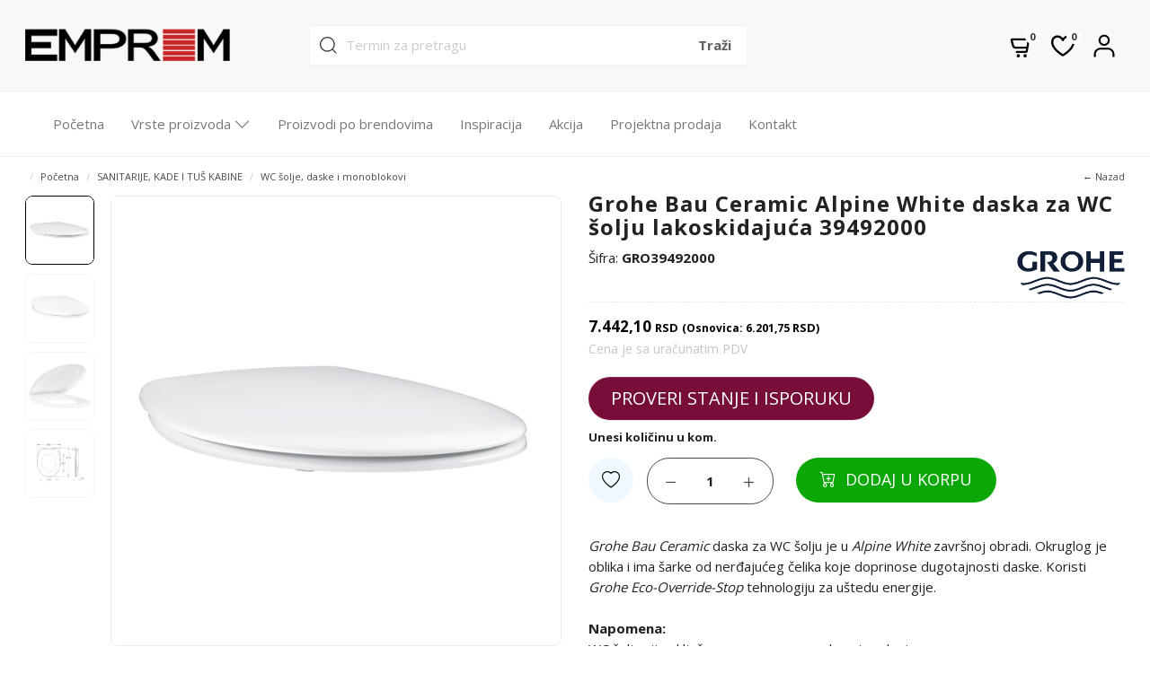

--- FILE ---
content_type: text/html; charset=UTF-8
request_url: https://emprom.rs/product/grohe-bau-ceramic-alpine-white-daska-za-wc-solju-39492000
body_size: 22103
content:
<!doctype html>
<html lang="sr" itemscope itemtype="http://schema.org/WebPage">
<head>
	<meta charset="utf-8">
	<title>Grohe Bau Ceramic Alpine White daska za WC šolju lakoskidajuća 39492000</title>
	<meta name="description" content="Grohe Bau Ceramic daska za WC šolju je u Alpine White završnoj obradi. Okruglog je oblika i ima šarke od nerđajućeg čelika koje doprinose dugotajnosti das">
	<meta name="keywords" content="Grohe Bau Ceramic Alpine White daska za WC šolju lakoskidajuća 39492000, ">

	<meta name="author" content="explicit.rs" >
    <link rel="canonical" href="https://emprom.rs/product/grohe-bau-ceramic-alpine-white-daska-za-wc-solju-39492000">
    <meta name="viewport" content="width=device-width,minimum-scale=1,initial-scale=1">
    <meta name="generator" content="EXPLICIT 4.60" >
    <meta http-equiv="X-UA-Compatible" content="IE=edge">
	<meta name="robots" content="INDEX, FOLLOW">
	<meta name="theme-color" content="#000">
    <meta name="msapplication-navbutton-color" content="#000">
    <meta name="apple-mobile-web-app-status-bar-style" content="#000">
    <meta name="mobile-web-app-capable" content="yes" >
    <meta name="apple-mobile-web-app-capable" content="yes" >
    <meta name="apple-mobile-web-app-title" content="Emprom doo" >
    <meta name="aplication-name" content="Emprom doo" >
    <link rel="icon" type="image/png" href="https://emprom.rs/img/favicon.png" >
    <link rel="icon" type="icon/png" href="https://emprom.rs/img/favicon-apple.png" >
    <link rel="apple-touch-icon" sizes="144x144" href="https://emprom.rs/img/favicon-apple.png">
    <meta name="p:domain_verify" content="5f1d1389afc3d5322db649c6b1a73442"/>

	<link href="/css/bootstrap.min.css" rel="preload stylesheet" media="screen" as="style" >
	<link href="/css/bootstrap-theme.css" rel="preload stylesheet" media="screen" as="style" >
	<link href="/vendors/mega-menu/original/solid-menu.css" rel="preload stylesheet" as="style" >
	<!--<link href="/vendors/mega-menu2/webslidemenu.css" rel="preload stylesheet" as="style" >-->
	<link href="/custom.css?v2" rel="preload stylesheet subresource" as="style" >
    <link href="/theme.css?v2" rel="preload stylesheet subresource" as="style" >

	<!-- Global site tag (gtag.js) - Google Analytics -->
	<script async src="https://www.googletagmanager.com/gtag/js?id=G-D9YL6NVNB4"></script>
	<script>
		window.dataLayer = window.dataLayer || [];
		function gtag(){dataLayer.push(arguments);}
		gtag('js', new Date());
		gtag('config', 'G-D9YL6NVNB4');
	</script>

	
    <!-- Meta Pixel Code -->
    <script>
    !function(f,b,e,v,n,t,s)
    {if(f.fbq)return;n=f.fbq=function(){n.callMethod?
    n.callMethod.apply(n,arguments):n.queue.push(arguments)};
    if(!f._fbq)f._fbq=n;n.push=n;n.loaded=!0;n.version='2.0';
    n.queue=[];t=b.createElement(e);t.async=!0;
    t.src=v;s=b.getElementsByTagName(e)[0];
    s.parentNode.insertBefore(t,s)}(window, document,'script',
    'https://connect.facebook.net/en_US/fbevents.js');
	    fbq('init', '921127846805645');
	    fbq('track', 'PageView');
    </script>
    
    <link rel="stylesheet" media="all" href="/vendors/slick/slick.css" >
	<style>
		.mobile-slideshow .swiper-container-horizontal>.swiper-pagination-bullets {bottom: 30px!important;}
	</style>
	
    <meta property="og:type" content="article" >
    <meta property="og:title" content="Grohe Bau Ceramic Alpine White daska za WC šolju lakoskidajuća 39492000" >
    <meta property="og:description" content="Grohe Bau Ceramic daska za WC šolju je u Alpine White završnoj obradi. Okruglog je oblika i ima šarke od nerđajućeg čelika koje doprinose dugotajnosti das" >
    <meta property="og:image" content="https://emprom.rs/fajlovi/product/grohe-bau-ceramic-alpine-white-daska-za-wc-solju-39492000-362.jpg" >
    <meta property="og:url" content="https://emprom.rs/product/grohe-bau-ceramic-alpine-white-daska-za-wc-solju-39492000" >
    <meta property="og:site_name" content="emprom.rs" >
    <meta property="fb:app_id" content="528377287530154" >
    <meta property="fb:admins" content="754469051" >

	<!-- Dublin Core -->
	<meta name="DC.title" content="Grohe Bau Ceramic Alpine White daska za WC šolju lakoskidajuća 39492000">

	<!-- Tweeter cards -->
	<meta name="twitter:card" content="summary">
	<meta name="twitter:site" content="@emprom.rs">
	<meta name="twitter:image" content="https://emprom.rs/fajlovi/product/grohe-bau-ceramic-alpine-white-daska-za-wc-solju-39492000-362.jpg">
	<meta name="twitter:title" content="Grohe Bau Ceramic Alpine White daska za WC šolju lakoskidajuća 39492000">
	<meta name="twitter:description" content="Grohe Bau Ceramic daska za WC šolju je u Alpine White završnoj obradi. Okruglog je oblika i ima šarke od nerđajućeg čelika koje doprinose dugotajnosti das">

	
    <script type="application/ld+json"> {

        "@context": "http://schema.org",
        "@type": "product",
        "name": "Grohe Bau Ceramic Alpine White daska za WC šolju lakoskidajuća 39492000",
        "brand": {
            "@type": "Brand",
            "name": "Grohe"
        },
        "image": "https://emprom.rs/fajlovi/product/grohe-bau-ceramic-alpine-white-daska-za-wc-solju-39492000-362.jpg",
        "description": "Grohe Bau Ceramic daska za WC šolju je u Alpine White završnoj obradi. Okruglog je oblika i ima šarke od nerđajućeg čelika koje doprinose dugotajnosti das",
        "url": "https://emprom.rs/product/grohe-bau-ceramic-alpine-white-daska-za-wc-solju-39492000",
        "sku": "GRO39492000",
        "mpn": "",
        "offers": {
            "@type": "Offer",
            "priceCurrency": "RSD",
            "price": "7442",
            "priceValidUntil":"2026-02-11",
            "itemCondition": "http://schema.org/NewCondition",
            "availability": "http://schema.org/InStock",
            "url": "https://emprom.rs/product/grohe-bau-ceramic-alpine-white-daska-za-wc-solju-39492000"
        }

        


    } </script>

</head>

<body class="product grohe-bau-ceramic-alpine-white-daska-za-wc-solju-39492000">


<noscript><img height="1" width="1" style="display:none" src="https://www.facebook.com/tr?id=921127846805645&ev=PageView&noscript=1"/></noscript>
<div class="border out">

<header id="header">

	<noscript>
		<div class="btn btn-danger btn-block"><b>GREŠKA</b> - Da bi sajt ispravno radio, neophodno je da uključite JavaScript u browser-u !!!</div>
	</noscript>


    <div class="search-box popup" style="display: none;">
        <div class="container">
            <form id="search" class="navbar-form search" action="/search.php" method="get">
                <div class="input">
                    <input type="text" class="typeahead fuzzySearchQuery flex-start" name="search" placeholder="Termin za pretragu" value="" required="required" pattern=".{2,}"><!-- fuzzySearchQuery searchQuery -->
                    <div class="button"><input type="submit" value="Traži"></div>
                    <input type="hidden" name="registersearch">
                </div>
            </form>
            <div class="hide-search-box"><i class="bi bi-x-lg"></i></div>
        </div>
    </div> <!-- search form popup -->






	<div class="middle hidden-xs">

		<div class="container">
            <div class="row flex">


				<div class="col-md-3 col-sm-3 align-self-center">
					<div id="logo" class="logo"><a href="/" title="Emprom doo"><img src="/img/logo.png" title="Emprom doo" alt="Emprom doo"></a></div>
				</div>


				<div class="col-md-5 col-sm-5 hidden-xs align-self-center">
					<div class="advanced-search">
						<div class="row">
						    <form class="navbar-form search" action="/search.php" method="get">
						        <div class="icon">
                                    <svg width="32px" height="32px" version="1.1" viewBox="0 0 100 100" xmlns="http://www.w3.org/2000/svg">
                                     <path fill="#333333" d="m79.5 76.602-11.801-11.703c8.8008-10.199 8.3008-25.602-1.3984-35.301-5-5.0977-11.699-7.5977-18.301-7.5977s-13.301 2.5-18.398 7.6016c-10.199 10.199-10.199 26.602 0 36.801 5 4.9961 11.699 7.5977 18.398 7.5977 6 0 12.102-2.1016 16.898-6.3008l11.801 11.801c0.30078 0.30078 0.80078 0.5 1.3008 0.5s1-0.19922 1.3984-0.60156c0.80078-0.69922 0.80078-2 0.10156-2.7969zm-47.102-13.102c-4.1992-4.1016-6.3984-9.6992-6.3984-15.5s2.3008-11.398 6.3984-15.602c4.2031-4.1992 9.7031-6.3984 15.602-6.3984s11.398 2.3008 15.602 6.3984c4.0977 4.2031 6.3984 9.7031 6.3984 15.602s-2.3008 11.398-6.3984 15.602c-4.2031 4.0977-9.8008 6.3984-15.602 6.3984s-11.398-2.3008-15.602-6.5z"></path>
                                    </svg>
                                </div>
			    			    <div class="input">
			    			        <input type="text" class="typeahead fuzzySearchQuery" name="search" placeholder="Termin za pretragu" value="" required="required" pattern=".{2,}"><!-- fuzzySearchQuery searchQuery -->
			    			    </div>
			    			    <input type="hidden" name="registersearch">
			    			    <div class="button"><input type="submit" value="Traži"></div>
			    			</form>
		    			</div>
		            </div>
				</div>
	

				<div class="col-md-4 col-sm-4 menu-cart align-self-center">
					<ul>


                        
                        <li class="cart-container">
            <a href="/checkout.php#form_order_right" class="shopping-cart" title="Idi u korpu">
                
                <svg xmlns="http://www.w3.org/2000/svg" viewBox="0 0 21 22.4" style="enable-background:new 0 0 21 22.4" xml:space="preserve"><path d="M20 0h-.8c-1.1 0-2.1.8-2.2 1.9L16.7 4h-15c-.5 0-1 .2-1.3.6-.4.4-.5 1-.4 1.5l1.3 5.2c.4 1.6 1.9 2.8 3.6 2.8H15l-.3 1.7c0 .2-.1.3-.3.3H6c-.6 0-1 .4-1 1s.4 1 1 1h8.4c1.1 0 2.1-.8 2.2-2l2.2-13.8c0-.2.1-.3.3-.3h.9c.6 0 1-.4 1-1s-.4-1-1-1zm-4.7 12H4.9c-.8 0-1.4-.5-1.6-1.3L2.1 6h14.2l-1 6z"/><circle cx="7.4" cy="20.8" r="1.6"/><circle cx="13.9" cy="20.8" r="1.6"/></svg>

                <span class="badge hidden-xs" id="cartBadge">0</span>
            </a></li>
						
						<li>
							<a href="/wishlist.php" class="wishlist-cart" title="Moja lista želja">
								<svg xmlns="http://www.w3.org/2000/svg" viewBox="0 0 420.8 390.9" style="enable-background:new 0 0 420.8 390.9" xml:space="preserve"><path d="M210.5 386.5c-3.8 0-5.6-1.4-9.4-3.3C193.4 379.4.3 270.3.3 132.6.3 56.1 46.2 19.8 90.2 10.2 136.1.7 182 19.8 210.7 58c28.7-38.3 74.6-55.5 120.5-45.9 44 7.7 89.9 44 89.9 120.5 0 137.7-193.2 246.7-200.8 250.6-3.9 1.9-6.6 3.2-9.8 3.3zM113.1 46.6c-5.7 0-11.5 0-15.3 1.9-36.3 7.7-59.3 38.3-59.3 84.2 0 99.5 135.8 189.4 172.1 212.3 36.3-23 172.1-112.8 172.1-212.3 0-45.9-21-76.5-59.3-84.2-32.4-5.8-76.4 7.6-95.5 53.5-3.8 7.7-9.6 11.5-17.2 11.5s-15.3-3.8-17.2-11.5c-17.3-38.2-51.7-55.4-80.4-55.4z"/></svg>
								<span class="badge hidden-xs">0</span>
							</a>
						</li>

						<li class="profile">
							
    <a href="/page/user-home" title="Login">
        <svg xmlns="http://www.w3.org/2000/svg" viewBox="0 0 24 25"><path fill-rule="evenodd" clip-rule="evenodd" d="M16 6.577a4 4 0 1 1-8 0 4 4 0 0 1 8 0zm-10 0a6 6 0 1 0 12 0 6 6 0 0 0-12 0zm-5 18h2v-3a5 5 0 0 1 5-5h8a5 5 0 0 1 5 5v3h2v-3a7 7 0 0 0-7-7H8a7 7 0 0 0-7 7v3z"/></svg>
    </a>
							
        <ul class="user-menu-dropdown">
            <li class="vrh"></li>
            <li><a href="/page/user-login?nexturl=https://emprom.rs/product/grohe-bau-ceramic-alpine-white-daska-za-wc-solju-39492000">Prijavi se</a></li>
            <li><a href="/page/user-login?register">Registruj se</a></li>
        </ul>
    
						</li>
					</ul>
				</div>
				
				
            </div> <!-- /.row -->
		</div> <!-- /.container -->
	
	</div> <!-- /.middle -->





    <div class="top responsive-center hidden">
        <div class="container">
            <div class="row">
                <div class="col-md-6 col-sm-6">Građevinski materijali za završne radove</div>
                <div class="col-md-6 col-sm-6 text-right responsive-center"><a href="tel:+38166440660">+381 66 440 660</a></div>
                <div class="col-md-6 col-sm-6 text-right responsive-center hidden"><a href="tel:+381631336903">+381 63 1336 903</a></div>
            </div> <!-- /.row -->
        </div> <!-- /.container -->
    </div> <!-- /.top -->



	<div class="bottom ">

		<div id="nav-section">
			<div class="container solid-menus" id="solidMenus">
		      <nav class="navbar navbar-default no-border-radius no-margin no-bg"><!-- no-bg, bg-red, bg-dark, bg-custom... -->
		         
		         <div id="navbar-inner-container">
		            
		            <div class="navbar-header flex">

		                <button type="button" class="navbar-toggle navbar-toggle-left" data-toggle="collapse" data-target="#solidMenu" aria-label="Menu button">
			               <span class="icon-bar"></span>
			               <span class="icon-bar mid"></span>
			               <span class="icon-bar last"></span>                      
		                </button>
		                
		                <a class="navbar-brand navbar-brand-center visible-xs" href="/"><img src="/img/logo.png" alt="Emprom doo"></a>
		                
		                <a href="/checkout.php#form_order_right" class="shopping-cart visible-xs position-relative" title="Checkout">
		               		<svg width="32" height="32" viewBox="0 0 32 32" fill="none" xmlns="http://www.w3.org/2000/svg">
			                <path d="M4 4L7.33333 4L8 6.66667L10.6667 17.3333H10C8.89543 17.3333 8 18.2288 8 19.3333V19.3333C8 20.4379 8.89543 21.3333 10 21.3333H25.3333" stroke="#333" stroke-linecap="round"></path>
			                <path fill-rule="evenodd" clip-rule="evenodd" d="M8 6.66797H28L25.3333 17.3346H10.6667L8 6.66797Z" stroke="#333" stroke-linecap="round"></path>
			                <ellipse cx="24.0003" cy="26.6654" rx="1.33333" ry="1.33333" stroke="#333" stroke-linecap="round"></ellipse>
			                <ellipse cx="10.6663" cy="26.6654" rx="1.33333" ry="1.33333" stroke="#333" stroke-linecap="round"></ellipse>
			                </svg>
		               		<span class="badge">0</span>
		               	</a>

		            </div>
 
		            <div class="collapse navbar-collapse" id="solidMenu">

		                <ul class="nav navbar-nav">

							<li class="dropdown-convey-width" data-animation="fadeIn"><a href="/">Početna</a></li>

							<!-- Mobile items -->
							<li class="dropdown-convey-width visible-xs" data-animation="fadeIn">
								<a href="/checkout.php"><span class="bi bi-cart3" aria-hidden="true"></span> Idi u korpu &nbsp; <span class="badge">0</span></a>
							</li>

							<li class="dropdown-convey-width visible-xs" data-animation="fadeIn">
								<a href="/page/user-home" rel="nofollow" ><span class="bi bi-person" aria-hidden="true"></span> Moj nalog</a>
								<div style="position: absolute; float: right; right: 13px; top: 15px;"></div>
							</li>

							<li class="dropdown-convey-width visible-xs" data-animation="fadeIn">
								<a href="/wishlist.php"><span class="bi bi-heart" aria-hidden="true"></span> Moja lista želja</a>
							</li>


							<!-- Start megamenu item -->
							<li class="dropdown dropdown-autoheight dropdown-full-width" data-animation="fadeIn">

								<a href="#" class="dropdown-toggle" data-toggle="dropdown" rel="noopener nofollow"> Vrste proizvoda <i class="bi bi-chevron-down" aria-hidden="true"></i></a>
								<div class="dropdown-menu no-border-radius no-padding" data-adjust="2">
								<div class="row row-autoheight ">
                                    <ul class="s-list s-list-pl s-list-mb-10 p-15 listFewColumns"><li class="parent "><a href="/category/podne-i-zidne-obloge"  style="margin: 25px 0px; font-size:14px; font-weight:700; color:#1c1c1c;">PODNE I ZIDNE OBLOGE</a></li><li><a href="/category/plocice"><i class="fa fa-angle-right hidden" aria-hidden="true"></i> Pločice</a></li>
<li><a href="/category/parketi-i-laminati"><i class="fa fa-angle-right hidden" aria-hidden="true"></i> Parketi i laminati</a></li>
<li><a href="/category/lvt-i-spc-podovi"><i class="fa fa-angle-right hidden" aria-hidden="true"></i> LVT i SPC podovi</a></li>
<li><a href="/category/drvene-zidne-obloge"><i class="fa fa-angle-right hidden" aria-hidden="true"></i> Drvene zidne obloge</a></li>
<li><a href="/category/lajsne-profili-i-ugradni-sistemi-za-obloge"><i class="fa fa-angle-right hidden" aria-hidden="true"></i> Lajsne, profili i ugradni sistemi za obloge</a></li>
<li class="parent "><a href="/category/sanitarije-kade-i-tus-kabine"  style="margin: 25px 0px; font-size:14px; font-weight:700; color:#1c1c1c;">SANITARIJE, KADE I TUŠ KABINE</a></li><li><a href="/category/umivaonici-lavaboi"><i class="fa fa-angle-right hidden" aria-hidden="true"></i> Umivaonici (lavaboi)</a></li>
<li><a href="/category/wc-solje-daske-i-monoblokovi"><i class="fa fa-angle-right hidden" aria-hidden="true"></i> WC šolje, daske i monoblokovi</a></li>
<li><a href="/category/vodokotlici-i-tasteri"><i class="fa fa-angle-right hidden" aria-hidden="true"></i> Vodokotlići i tasteri</a></li>
<li><a href="/category/ugradne-konzole-za-umivaonike-bidee-pisoare-i-trokadere"><i class="fa fa-angle-right hidden" aria-hidden="true"></i> Ugradne konzole za umivaonike, bidee, pisoare i trokadere</a></li>
<li><a href="/category/bidei-pisoari-i-trokaderi"><i class="fa fa-angle-right hidden" aria-hidden="true"></i> Bidei, pisoari i trokaderi</a></li>
<li><a href="/category/tus-kade-i-kade-za-kupanje"><i class="fa fa-angle-right hidden" aria-hidden="true"></i> Tuš kade i kade za kupanje</a></li>
<li><a href="/category/tus-kabine-i-paravani"><i class="fa fa-angle-right hidden" aria-hidden="true"></i> Tuš kabine i paravani</a></li>
<li><a href="/category/sudopere"><i class="fa fa-angle-right hidden" aria-hidden="true"></i> Sudopere</a></li>
<li class="parent break-before"><a href="/category/odvodi-baterije-slavine-i-tusevi"  style="margin: 25px 0px; font-size:14px; font-weight:700; color:#1c1c1c;">ODVODI, BATERIJE (SLAVINE) I TUŠEVI</a></li><li><a href="/category/baterije-slavine-i-odvodi-za-umivaonike"><i class="fa fa-angle-right hidden" aria-hidden="true"></i> Baterije (slavine) i odvodi za umivaonike</a></li>
<li><a href="/category/baterije-slavine-mesaci-i-odvodi-za-kade-i-tuseve"><i class="fa fa-angle-right hidden" aria-hidden="true"></i> Baterije (slavine), mešači i odvodi za kade i tuševe</a></li>
<li><a href="/category/rucni-tusevi-i-nadgradni-tusevi-i-oprema"><i class="fa fa-angle-right hidden" aria-hidden="true"></i> Ručni, nadglavni i bočni tuševi i oprema</a></li>
<li><a href="/category/higijenski-bideta-tus-setovi"><i class="fa fa-angle-right hidden" aria-hidden="true"></i> Higijenski (bideta) tuš setovi</a></li>
<li><a href="/category/usponski-sistemi-za-tusiranje"><i class="fa fa-angle-right hidden" aria-hidden="true"></i> Usponski sistemi za tuširanje</a></li>
<li><a href="/category/setovi-baterija-mesaca-i-tuseva"><i class="fa fa-angle-right hidden" aria-hidden="true"></i> Setovi baterija/mešača i tuševa</a></li>
<li><a href="/category/baterije-slavine-i-odvodi-za-bidee-pisoare-i-trokadere"><i class="fa fa-angle-right hidden" aria-hidden="true"></i> Baterije (slavine) i odvodi za bidee, pisoare i trokadere</a></li>
<li><a href="/category/baterije-slavine-i-odvodi-za-sudopere"><i class="fa fa-angle-right hidden" aria-hidden="true"></i> Baterije (slavine) i odvodi za sudopere</a></li>
<li><a href="/category/ventili-sifoni-i-creva"><i class="fa fa-angle-right hidden" aria-hidden="true"></i> Ventili, sifoni, creva i pribor za sanitarije</a></li>
<li><a href="/category/odvodni-kanali-slivnici-i-resetke-za-kupatila"><i class="fa fa-angle-right hidden" aria-hidden="true"></i> Odvodni kanali, slivnici i rešetke za kupatila</a></li>
<li class="parent break-before"><a href="/category/fiksni-namestaj-i-galanterija"  style="margin: 25px 0px; font-size:14px; font-weight:700; color:#1c1c1c;">FIKSNI NAMEŠTAJ I GALANTERIJA</a></li><li><a href="/category/ormari-i-ploce-za-umivaonike"><i class="fa fa-angle-right hidden" aria-hidden="true"></i> Ormari i ploče za umivaonike</a></li>
<li><a href="/category/kompleti-ormara-i-umivaonika"><i class="fa fa-angle-right hidden" aria-hidden="true"></i> Setovi ormara i umivaonika</a></li>
<li><a href="/category/kupatilski-ormari-i-ogledala"><i class="fa fa-angle-right hidden" aria-hidden="true"></i> Kupatilski ormari i ogledala</a></li>
<li><a href="/category/kupatilska-galanterija"><i class="fa fa-angle-right hidden" aria-hidden="true"></i> Kupatilska galanterija</a></li>
<li class="parent "><a href="/category/fiksna-rasveta-i-ugradna-elektronika"  style="margin: 25px 0px; font-size:14px; font-weight:700; color:#1c1c1c;">FIKSNA RASVETA I UGRADNA ELEKTRONIKA</a></li><li><a href="/category/zidne-lampe-i-plafonjere"><i class="fa fa-angle-right hidden" aria-hidden="true"></i> Zidne lampe i plafonjere</a></li>
<li><a href="/category/lusteri-i-lampe-visilice"><i class="fa fa-angle-right hidden" aria-hidden="true"></i> Lusteri i lampe visilice</a></li>
<li><a href="/category/ventilatori-i-aspiratori"><i class="fa fa-angle-right hidden" aria-hidden="true"></i> Ventilatori i aspiratori</a></li>
<li class="parent break-before"><a href="/category/gradjevinski-adhezivi-boje-i-lakovi"  style="margin: 25px 0px; font-size:14px; font-weight:700; color:#1c1c1c;">GRAĐEVINSKI ADHEZIVI, MATERIJALI, BOJE I LAKOVI</a></li><li><a href="/category/hidroizolacioni-proizvodi-i-silikonske-zaptivne-mase-i-lepkovi"><i class="fa fa-angle-right hidden" aria-hidden="true"></i> Hidroizolacioni proizvodi i silikonske zaptivne mase i lepkovi</a></li>
<li><a href="/category/adhezivi-i-prajmeri-za-plocice-i-druge-kamene-obloge"><i class="fa fa-angle-right hidden" aria-hidden="true"></i> Adhezivi i prajmeri za pločice i druge kamene obloge</a></li>
<li><a href="/category/pomocni-adhezivi-za-podopolaganje"><i class="fa fa-angle-right hidden" aria-hidden="true"></i> Aditivi, podovi i adhezivi za drvene i elastične podove</a></li>
<li><a href="/category/nivelisuce-mase-reparaturni-materijali-ispune-i-drugi-lepkovi"><i class="fa fa-angle-right hidden" aria-hidden="true"></i> Nivelišuće mase, reparaturni materijali, ispune i drugi lepkovi</a></li>
<li><a href="/category/emajl-i-lazurne-boje-za-drvo-i-metal"><i class="fa fa-angle-right hidden" aria-hidden="true"></i> Emajl i lazurne boje za drvo i metal</a></li>
<li><a href="/category/epoksidne-boje-i-prajmeri"><i class="fa fa-angle-right hidden" aria-hidden="true"></i> Epoksidne i specijalne boje i lakovi</a></li>
<li class="parent "><a href="/category/instalacije-ploce-i-prateca-oprema"  style="margin: 25px 0px; font-size:14px; font-weight:700; color:#1c1c1c;">INSTALACIJE, PLOČE I PRATEĆA OPREMA</a></li><li><a href="/category/elektroinstalacije-i-prateca-oprema"><i class="fa fa-angle-right hidden" aria-hidden="true"></i> Elektroinstalacije i prateća oprema</a></li>
<li><a href="/category/drvene-i-gips-karton-ploce-i-prateci-sistemi-suve-gradnje"><i class="fa fa-angle-right hidden" aria-hidden="true"></i> Drvene i gips-karton ploče i prateći sistemi suve gradnje</a></li>
<li><a href="/category/vodovodni-i-kanalizacioni-materijal-i-uredjaji"><i class="fa fa-angle-right hidden" aria-hidden="true"></i> Vodovodni i kanalizacioni materijal i uređaji</a></li>
<li class="parent "><a href="/category/akcije"  style="margin: 25px 0px; font-size:14px; font-weight:700; color:#1c1c1c;">AKCIJSKI SETOVI</a></li></ul>
								</div>
                                <div class="clearfix"></div><br>
								</div>
							</li>
							<!-- /. products list -->

                            <li class="dropdown-convey-width" data-animation="fadeIn"><a href="/page/brendovi">Proizvodi po brendovima</a></li>
							<li class="dropdown-convey-width" data-animation="fadeIn"><a href="/news/inspiracija">Inspiracija</a></li>
                            <li class="dropdown-convey-width" data-animation="fadeIn"><a href="/page/akcija">Akcija</a></li>
                            <li class="dropdown-convey-width" data-animation="fadeIn"><a href="/page/projektna-prodaja">Projektna prodaja</a></li>
							<li class="dropdown-convey-width pull-me-rightX" data-animation="fadeIn"><a href="/page/kontakt">Kontakt</a></li>
		                </ul>

		            </div> <!-- menu end -->
		            

		            <form action="/search.php" method="GET" id="top-search" class="no-margin" style="display: none;">
		               <div class="col-lg-12 no-padding advanced-search">
		                  <div class="form-group no-margin">
		                     <input class="form-control no-border fuzzySearchQuery" id="search_term" name="search" placeholder="Termin za pretragu" value="" type="text">
		    			    <input type="hidden" name="registersearch">
		    			    <div class="button hidden"><input type="submit" value="Traži"></div>
		                  </div>
		               </div>
		            </form>


		            <div class="navbar-pos-search visible-xs">
		               <a href="#" title="Traži" class="x-search x-search-trigger navbar-link" rel="noopener nofollow">
                        <svg width="32px" height="32px" version="1.1" viewBox="0 0 100 100" xmlns="http://www.w3.org/2000/svg">
                         <path fill="#333333" d="m79.5 76.602-11.801-11.703c8.8008-10.199 8.3008-25.602-1.3984-35.301-5-5.0977-11.699-7.5977-18.301-7.5977s-13.301 2.5-18.398 7.6016c-10.199 10.199-10.199 26.602 0 36.801 5 4.9961 11.699 7.5977 18.398 7.5977 6 0 12.102-2.1016 16.898-6.3008l11.801 11.801c0.30078 0.30078 0.80078 0.5 1.3008 0.5s1-0.19922 1.3984-0.60156c0.80078-0.69922 0.80078-2 0.10156-2.7969zm-47.102-13.102c-4.1992-4.1016-6.3984-9.6992-6.3984-15.5s2.3008-11.398 6.3984-15.602c4.2031-4.1992 9.7031-6.3984 15.602-6.3984s11.398 2.3008 15.602 6.3984c4.0977 4.2031 6.3984 9.7031 6.3984 15.602s-2.3008 11.398-6.3984 15.602c-4.2031 4.0977-9.8008 6.3984-15.602 6.3984s-11.398-2.3008-15.602-6.5z"></path>
                        </svg>
                       </a>
		               <a href="#" title="Close" class="x-search x-search-close navbar-link" style="display: none;" rel="noopener nofollow"><i class="icon-line-cross"></i></a>
		            </div>


		         </div>

		      </nav>
		   </div>
		</div>

	</div> <!-- /.bottom -->

</header> <!-- /header -->

<div class="clearfix"></div>






<div class="container bg-color">
<div class="row">


    
    <ul class="breadcrumb scroll-xs">
        <li class="back visible-xs"><a href="" rel="nofollow" onclick="goBack()"><b>← Nazad</b></a></li>
        <li><a href="/">Početna</a></li>
        <li><a href="/category/sanitarije-kade-i-tus-kabine">SANITARIJE, KADE I TUŠ KABINE</a></li>        <li><a href="/category/wc-solje-daske-i-monoblokovi">WC šolje, daske i monoblokovi</a></li>
        <li class="back hidden-xs"><a href="" rel="nofollow" onclick="goBack()">← Nazad</a></li>
    </ul>
    <div class="clearfix"></div>


    <div id="product-container">

        <div class="col-md-12 main">
            <div class="row">

                <div class="clearfix"></div>
                <div id="product-sub-container">
                                        <div class="col-md-6 product-photo slick-gallery">
<div class="sticky-element">

    <div class="img-holder">
    <div class="product-flags hidden-xs"></div>    </div>
    <div class="clearfix"></div>






    <div class="banner-slider hidden-xs">

        <!-- thumbs -->
        <div class="slider slider-nav thumb-image">
        
            <div class="thumbnail-image">
                <div class="thumbImg"><img class="img-responsive product-img" src="/fajlovi/product/grohe-bau-ceramic-alpine-white-daska-za-wc-solju-39492000-362.jpg?size=mdlow" alt="Grohe Bau Ceramic Alpine White daska za WC šolju lakoskidajuća 39492000" loading="lazy"></div>
                <span></span> <!-- title -->
            </div>
                    <div class="thumbnail-image">
                        <div class="thumbImg"><img class="img-responsive product-img" src="/fajlovi/productitem/c1904e4b-550.jpg?size=md" alt="Grohe Bau Ceramic Alpine White daska za WC šolju lakoskidajuća 39492000" loading="lazy"></div>
                        <span></span> <!-- title -->
                    </div>
                
                    <div class="thumbnail-image">
                        <div class="thumbImg"><img class="img-responsive product-img" src="/fajlovi/productitem/bad5a148-964.jpg?size=md" alt="Grohe Bau Ceramic Alpine White daska za WC šolju lakoskidajuća 39492000" loading="lazy"></div>
                        <span></span> <!-- title -->
                    </div>
                
                    <div class="thumbnail-image">
                        <div class="thumbImg"><img class="img-responsive product-img" src="/fajlovi/productitem/19763214-105.jpg?size=md" alt="Grohe Bau Ceramic Alpine White daska za WC šolju lakoskidajuća 39492000" loading="lazy"></div>
                        <span></span> <!-- title -->
                    </div>
                        </div> <!-- /.thumb-image -->


        <div class="slider slider-for">
        
            <div class="slider-banner-image">
                <a href="/fajlovi/product/grohe-bau-ceramic-alpine-white-daska-za-wc-solju-39492000-362.jpg" data-fancybox="group" data-caption="Grohe Bau Ceramic Alpine White daska za WC šolju lakoskidajuća 39492000">
                    <img src="/fajlovi/product/grohe-bau-ceramic-alpine-white-daska-za-wc-solju-39492000-362.jpg?size=md" alt="Grohe Bau Ceramic Alpine White daska za WC šolju lakoskidajuća 39492000" loading="lazy">
                </a>
            </div>
                    <div class="slider-banner-image">
                        <a href="/fajlovi/productitem/c1904e4b-550.jpg" data-fancybox="group" data-caption="Grohe Bau Ceramic Alpine White daska za WC šolju lakoskidajuća 39492000">
                            <img src="/fajlovi/productitem/c1904e4b-550.jpg?size=md" alt="Grohe Bau Ceramic Alpine White daska za WC šolju lakoskidajuća 39492000" loading="lazy">
                        </a>
                    </div> 
                
                    <div class="slider-banner-image">
                        <a href="/fajlovi/productitem/bad5a148-964.jpg" data-fancybox="group" data-caption="Grohe Bau Ceramic Alpine White daska za WC šolju lakoskidajuća 39492000">
                            <img src="/fajlovi/productitem/bad5a148-964.jpg?size=md" alt="Grohe Bau Ceramic Alpine White daska za WC šolju lakoskidajuća 39492000" loading="lazy">
                        </a>
                    </div> 
                
                    <div class="slider-banner-image">
                        <a href="/fajlovi/productitem/19763214-105.jpg" data-fancybox="group" data-caption="Grohe Bau Ceramic Alpine White daska za WC šolju lakoskidajuća 39492000">
                            <img src="/fajlovi/productitem/19763214-105.jpg?size=md" alt="Grohe Bau Ceramic Alpine White daska za WC šolju lakoskidajuća 39492000" loading="lazy">
                        </a>
                    </div> 
                        </div> <!-- /.slider-image -->


        <div class="clearfix"></div>

    </div><!-- /.banner-slider -->

</div> <!-- /.sticky-element -->
</div> <!-- /.slick-gallery -->








<div class="mobile-slideshow visible-xs m-b-20">

    <div class="swiper-container-holder">
        <div class="swiper-container big-banner-product">
            <div class="swiper-wrapper">
            <div class="swiper-slide" data-swiper-autoplay="5000">
                <a data-fancybox="groupSwiper" href="/fajlovi/product/grohe-bau-ceramic-alpine-white-daska-za-wc-solju-39492000-362.jpg" data-caption="Grohe Bau Ceramic Alpine White daska za WC šolju lakoskidajuća 39492000">
                    <img id="zoom" src="/fajlovi/product/grohe-bau-ceramic-alpine-white-daska-za-wc-solju-39492000-362.jpg?size=md" class="main" alt="No photo">
                </a>
            </div><div class="swiper-slide" data-swiper-autoplay="5000"><a data-fancybox="groupSwiper" href="/fajlovi/productitem/c1904e4b-550.jpg" data-caption="Grohe Bau Ceramic Alpine White daska za WC šolju lakoskidajuća 39492000" ><img class="img-responsive product-img" src="/fajlovi/productitem/c1904e4b-550.jpg?size=md" alt="Grohe Bau Ceramic Alpine White daska za WC šolju lakoskidajuća 39492000" loading="lazy"></a></div><div class="swiper-slide" data-swiper-autoplay="5000"><a data-fancybox="groupSwiper" href="/fajlovi/productitem/bad5a148-964.jpg" data-caption="Grohe Bau Ceramic Alpine White daska za WC šolju lakoskidajuća 39492000" ><img class="img-responsive product-img" src="/fajlovi/productitem/bad5a148-964.jpg?size=md" alt="Grohe Bau Ceramic Alpine White daska za WC šolju lakoskidajuća 39492000" loading="lazy"></a></div><div class="swiper-slide" data-swiper-autoplay="5000"><a data-fancybox="groupSwiper" href="/fajlovi/productitem/19763214-105.jpg" data-caption="Grohe Bau Ceramic Alpine White daska za WC šolju lakoskidajuća 39492000" ><img class="img-responsive product-img" src="/fajlovi/productitem/19763214-105.jpg?size=md" alt="Grohe Bau Ceramic Alpine White daska za WC šolju lakoskidajuća 39492000" loading="lazy"></a></div>
            </div>
            <div class="swiper-pagination"></div>
            <div class="swiper-button-next swiper-button-white"></div>
            <div class="swiper-button-prev swiper-button-white"></div>

        </div>
    </div>
    <div class="clearfix"></div><div class="product-flags"></div></div>









<div class="col-md-6 product-details">

    <div><h1 class="animate__animatedx animate__bouncex">Grohe Bau Ceramic Alpine White daska za WC šolju lakoskidajuća 39492000</h1></div><div class="clearfix"></div><div class="row"><div class="col-md-8 col-sm-8 col-xs-7"><div class="m-b-15"><span class="title">Šifra:</span> <b>GRO39492000</b></div></div><div class="col-md-4 col-sm-4 col-xs-5 text-right"><a href="/brand/grohe" target="_blank" class="product-brand"><img width="120" height="60" src="/fajlovi/productbrand/grohe-551.png" alt="Grohe"></a><div class="clearfix"></div></div></div>
    <form id="cart-form" method="post">
        <input type="hidden" name="variant_id" id="selected_product_variant_id" value="949">
        <input type="hidden" name="product_id" id="selected_product_id" value="949">
        <div class="product-configuration"></div> </form>
    <div class="clearfix"></div>
    <div class="row">
        <div class="price price-holder col-md-6 col-xs-12">
            
                            <div class="price">7.442,10 <span class="currency">RSD</span>  <span class="osnovica">(<b>Osnovica:</b> 6.201,75 <span class="currency">RSD</span>)</span>
                                        <div class="vat-info">Cena je sa uračunatim PDV</div>
                            </div>
                        
            
        </div>
        
    </div>
    
        
        <div class="m-t-20">

            <a href="#" data-toggle="modal" data-target="#contactModal" class="btn btn-radius btn-success m-b-40 btn-proveri-stanje">Proveri stanje i isporuku</a>

            <div id="contactModal" class="modal fade" role="dialog">
                <div class="modal-dialog">

                    <!-- contact Modal content-->
                    <div class="modal-content">
                        <div class="modal-header">
                            <button type="button" class="close" data-dismiss="modal">&times;</button>
                            <h4>Informacije o stanju i isporuci</h4>
                        </div>
                        <div class="modal-body">

                            <h2>Grohe Bau Ceramic Alpine White daska za WC šolju lakoskidajuća 39492000</h2>

                            <h4 class="m-t-20">Stanje robe</h4>

                            <div class="table-responsive">
                            <table class="table table-striped table-condensed ">

                                <thead style="text-transform:uppercase; font-weight:700">
                                <tr>
                                    <td>Magacin</td>
                                    <td>Na stanju</td>
                                    <td>Rezervisano</td>
                                    <td>Raspoloživo</td>
                                </tr>
                                </thead>

                                <tbody>
                                <tr>
                                    <td>Centralni magacin</td>
                                    <td>24.000</td>
                                    <td>Nema informacije</td>
                                    <td>Nema informacije</td>
                                </tr>

                                <tr>
                                    <td>Magacin internet prodaje</td>
                                    <td>6.000</td>
                                    <td>Nema informacije</td>
                                    <td>Nema informacije</td>
                                </tr>

                                <tr>
                                    <td>UKUPNO</td>
                                    <td>30.000</td>
                                    <td>Nema informacije</td>
                                    <td>Nema informacije</td>
                                </tr>
                                </tbody>

                            </table>
                            </div>
                            <div class="clearfix"></div>

                            <h4 class="m-t-20 m-b-20">Rok isporuke</h4><div class="clearfix"></div>

                            <div class="table-responsive">
                            <table class="table table-striped table-condensed ">
                                <tbody>
                                <tr>
                                    <td>Roba raspoloživa na stanju:</td>
                                    <td><ul style="list-style-type: circle;">
<li><strong>Lično</strong> se može preuzeti u magacinu <strong>u Beogradu ili Novom Sadu odmah</strong> nakon uplate, a najkasnije do 15h.</li>
<li><strong>U Beogradu</strong> besplatna isporuka na&scaron;im vozilima je <strong>istog dana</strong>, ako se roba poruči pre podne <strong>i sutradan</strong>, ako se poruči posle podne.</li>
<li><strong>U ostalim gradovima</strong> isporuka je vozilima trećih lica <strong>sutradan</strong>, ako se roba poruči pre podne <strong>i prekosutra</strong>, ako se poruči posle podne izuzev vikenda.</li>
</ul></td>
                                </tr>
                                <tr>
                                    <td>Roba koja NIJE raspoloživa na stanju:</td>
                                    <td><ul style="list-style-type: circle;">
<li>Za proizvode iz kategorije baterija (slavina) i tu&scaron;eva koji je su na lageru potrebno je <strong>od 20 do 90 dana</strong> od momenta uplate ako se roba nalazi <strong>raspoloživa u fabrici u Nemačkoj</strong>.</li>
<li>Za proizvode iz kategorije sanitarne keramike izuzev Compact WC &scaron;olja iz kolekcije Euro Ceramic nije moguće komadno nego isključivo paletno poručivanje sa rokom isporuke&nbsp;<strong>od 20 do 90 dana</strong> od momenta uplate ako se roba nalazi <strong>raspoloživa u fabrici u Nemačkoj</strong>.</li>
</ul></td>
                                </tr>
                                </tbody>
                            </table>
                            </div>

                            <div class="clearfix"></div>
                        </div>

                    </div>

                </div>
            </div>
            <div class="clearfix"></div> <!-- modal -->






            <div class="sp-quantity flex flex-row">


                <div class="addtofav inline round">
                        <div class="follow-featured checkbox-inline">
                        <input id="checkbox949" class="icon-checkbox" type="checkbox" value="949"  aria-label="Add to fav 949" >
                        <label for="checkbox949" >
                            <span class="bi bi-heart unchecked"></span>
                            <span class="bi bi-heart-fill checked"></span>
                            <span class="text">Lista želja ?</span>
                        </label>
                    </div>
                    <div class="clearfix"></div>
                </div>

                
                <div class="flex flex-row add-border btn-radius">
                    <a class="ddd minus" href="#" title="-"><div class="sp-minus fff "><i class="bi bi-dash" aria-hidden="true"></i></div></a>
                    
                    <div class="sp-input">
                        <label for="quntity-input-value">Unesi količinu <span class="unit-qty">u kom.</span> </label>
                        <input type="number" id="quntity-input-value" class="quantity-input quantity-input-value numericOnly" min="1" max="1000" value="1" step="1">
                    </div>
                    
                    <a class="ddd plus" href="#" title="+"><div class="sp-plus fff "><i class="bi bi-plus" aria-hidden="true"></i></div></a>
                </div>
            
                <a href="javascript:;" id="addToCartButton" onclick="addtocart(this)" data-pretty-url="grohe-bau-ceramic-alpine-white-daska-za-wc-solju-39492000" class="btn-radius add-to-cart" role="button"> 
                    <span class="hidden-xs"><i class="bi bi-cart-plus"></i>&nbsp; Dodaj</span> U korpu
                </a>
                
                <a href="/checkout.php" class="btn-radius go-to-checkout hidden-xs hidden" role="button">Pošalji &#8594;</a>

            </div>
        </div>
        <div class="clearfix"></div>
        <div class="description"><em>Grohe Bau Ceramic</em> daska za WC šolju je u <em>Alpine White</em> završnoj obradi. Okruglog je oblika i ima šarke od nerđajućeg čelika koje doprinose dugotajnosti daske. Koristi <em>Grohe Eco-Override-Stop</em> tehnologiju za uštedu energije.<br /><br /><strong>Napomena:</strong><br />WC šolja nije uključena u cenu, nego se kupuje odvojeno.<br /><br /><strong>Raspoloživost:</strong><br />Proizvod je na stalnom lageru.<br />Na nove zalihe se čeka od 20 do 40 dana.</div><ul class="product-bullets"><li><span class="title">Kategorija:</span> <a href="/category/wc-solje-daske-i-monoblokovi">WC šolje, daske i monoblokovi</a></li></ul>
</div> <!-- /.product-details -->


<div class="clearfix"></div>


<script>
    myDate = "";
        
    myDate = new Date(Date.parse("1970-01-01T01:00:00+01:00"));
    </script>



<div id="b2bModal" class="modal fade" role="dialog">
    <div class="modal-dialog">
        <div class="modal-content">
            <div class="modal-header">
                <button type="button" class="close" data-dismiss="modal">&times;</button>
                <h4>Informacije o popustima</h4>
            </div>
            <div class="modal-body">
                            </div>
        </div>
    </div>
</div>
<div class="clearfix"></div>                </div><!-- /.product-sub-container -->

            </div><!-- /.row -->
        </div><!-- /.col-md-12 main -->

        
    </div><!-- /.product-container -->


</div><!-- /.row -->
</div><!-- /.main_container -->




<div class="clearfix"></div>






<div class="bettertabs m-t-40">
    <div class="container">
        <div class="row">

    <!-- tabs -->
    <div class="col-md-12">


        <ul class="nav nav-tabs centered">
            <li class="first active"><a data-toggle="tab" href="#preporuceni">Preporučeni proizvodi</a></li>
            <li class="second"><a data-toggle="tab" href="#pogodnosti">Pogodnosti kupovine</a></li>
            <li class="second "><a data-toggle="tab" href="#brend">O brendu</a></li>
            <li class="second"><a data-toggle="tab" href="#specification">Specifikacija</a></li>
            <li class="second"><a data-toggle="tab" href="#faq">Pitanja i Odgovori</a></li>
            <li class="second hidden"><a data-toggle="tab" href="#video">Video</a></li>
        </ul>



        <div class="tab-content"> 


            <div id="preporuceni" class="tab-pane preporuceni fade in active">
                
            <div class="swiper-container-holder">
                <div class="swiper-container swiperProducts">
                    <div class="swiper-wrapper">
        
<div class="swiper-slide one-product" data-swiper-autoplay="5000">
    <div class="product-holder">  <!-- fixed-height -->
    
        <div class="follow-featured">
            <input id="checkbox980980_14" class="icon-checkbox" type="checkbox" value="980"  >
            <label for="checkbox980980_14" data-toggle="tooltip" data-placement="right" title="Lista želja ?">
                <span class="bi bi-heart unchecked"></span>
                <span class="bi bi-heart-fill checked"></span>
            </label>
        </div>
    
        <div class="product-flags">
            
            
            
        </div>
        
        <div class="product-img m-b-10">
            
            <a href="/product/grohe-bau-ceramic-alpine-white-wc-solja-konzolna-39491000">
                <img class="photo" loading="lazy" width="330" height="330" src="/fajlovi/product/grohe-bau-ceramic-alpine-white-wc-solja-konzolna-39491000-906.jpg?size=mdlow" alt="Grohe Bau Ceramic Alpine White Rimless WC šolja konzolna 39491000">
            </a>
        </div>

        <div class="product-content-short">
        
            <div class="product-title"><a href="/product/grohe-bau-ceramic-alpine-white-wc-solja-konzolna-39491000">Grohe Bau Ceramic Alpine White Rimless WC šolja konzolna 39491000</a></div>

            <div class="flex flex-column flex-column-xs">
                
                        <div class="price">15.044,73 <span class="currency">RSD</span>  <span class="osnovica hidden">(<b>Osnovica:</b> 12.537,27 <span class="currency">RSD</span>)</span>
                                    <div class="vat-info hidden">Cena je sa uračunatim PDV</div>
                        </div>
                    
                
            </div>
            
            <div></div>
            <div class="clearfix"></div>
        
            <div class="add-to-cart-short flex flex-items-center ">
                <label class="hidden">
                    <span>Quantity:</span>
                    <input type="number" step="1" min="1" max="1000" 
                           name="amount" value="1" data-value="1" 
                           class="short-add-to-cart-input numericOnly quantity-input quantity-input-value">
                </label>
                <button type="button" onclick="addtocart(this)" data-cart="swiper" data-pretty-url="grohe-bau-ceramic-alpine-white-wc-solja-konzolna-39491000" class="short-add-to-cart-btn m-t-10">
                        <span class="add-to-cart">Dodaj u korpu</span>
                    </button>
            </div>

        </div>

    </div> <!-- /.product-holder -->
</div>

<div class="swiper-slide one-product" data-swiper-autoplay="5000">
    <div class="product-holder">  <!-- fixed-height -->
    
        <div class="follow-featured">
            <input id="checkbox961961_3" class="icon-checkbox" type="checkbox" value="961"  >
            <label for="checkbox961961_3" data-toggle="tooltip" data-placement="right" title="Lista želja ?">
                <span class="bi bi-heart unchecked"></span>
                <span class="bi bi-heart-fill checked"></span>
            </label>
        </div>
    
        <div class="product-flags">
            
            
            
        </div>
        
        <div class="product-img m-b-10">
            
            <a href="/product/grohe-bau-ceramic-rimless-white-wc-solja-podna-35-6x51-5x40-sa-odvodom-u-zid-baltik-39430000">
                <img class="photo" loading="lazy" width="330" height="330" src="/fajlovi/product/grohe-bau-ceramic-alpine-white-wc-solja-podna-39430000-404.jpg?size=mdlow" alt="Grohe Bau Ceramic Rimless  White WC šolja podna 35,6x51,5x40 sa odvodom u zid (baltik) 39430000">
            </a>
        </div>

        <div class="product-content-short">
        
            <div class="product-title"><a href="/product/grohe-bau-ceramic-rimless-white-wc-solja-podna-35-6x51-5x40-sa-odvodom-u-zid-baltik-39430000">Grohe Bau Ceramic Rimless  White WC šolja podna 35,6x51,5x40 sa odvodom u zid (baltik) 39430000</a></div>

            <div class="flex flex-column flex-column-xs">
                
                        <div class="price">14.389,12 <span class="currency">RSD</span>  <span class="osnovica hidden">(<b>Osnovica:</b> 11.990,93 <span class="currency">RSD</span>)</span>
                                    <div class="vat-info hidden">Cena je sa uračunatim PDV</div>
                        </div>
                    
                
            </div>
            
            <div></div>
            <div class="clearfix"></div>
        
            <div class="add-to-cart-short flex flex-items-center ">
                <label class="hidden">
                    <span>Quantity:</span>
                    <input type="number" step="1" min="1" max="1000" 
                           name="amount" value="1" data-value="1" 
                           class="short-add-to-cart-input numericOnly quantity-input quantity-input-value">
                </label>
                <button type="button" onclick="addtocart(this)" data-cart="swiper" data-pretty-url="grohe-bau-ceramic-rimless-white-wc-solja-podna-35-6x51-5x40-sa-odvodom-u-zid-baltik-39430000" class="short-add-to-cart-btn m-t-10">
                        <span class="add-to-cart">Dodaj u korpu</span>
                    </button>
            </div>

        </div>

    </div> <!-- /.product-holder -->
</div>

<div class="swiper-slide one-product" data-swiper-autoplay="5000">
    <div class="product-holder">  <!-- fixed-height -->
    
        <div class="follow-featured">
            <input id="checkbox656656_6" class="icon-checkbox" type="checkbox" value="656"  >
            <label for="checkbox656656_6" data-toggle="tooltip" data-placement="right" title="Lista želja ?">
                <span class="bi bi-heart unchecked"></span>
                <span class="bi bi-heart-fill checked"></span>
            </label>
        </div>
    
        <div class="product-flags">
            
            
            
        </div>
        
        <div class="product-img m-b-10">
            
            <a href="/product/grohe-bau-ceramic-white-rimless-wc-solja-podna-35-7x57-7x40-sa-odvodom-u-pod-simplon-39431000">
                <img class="photo" loading="lazy" width="330" height="330" src="/fajlovi/product/grohe-bau-ceramic-white-rimless-wc-solja-podna-35-7x57-7x40-39431000-939.jpg?size=mdlow" alt="Grohe Bau Ceramic White Rimless WC šolja podna 35,7x57,7x40 sa odvodom u pod (simplon) 39431000">
            </a>
        </div>

        <div class="product-content-short">
        
            <div class="product-title"><a href="/product/grohe-bau-ceramic-white-rimless-wc-solja-podna-35-7x57-7x40-sa-odvodom-u-pod-simplon-39431000">Grohe Bau Ceramic White Rimless WC šolja podna 35,7x57,7x40 sa odvodom u pod (simplon) 39431000</a></div>

            <div class="flex flex-column flex-column-xs">
                
                        <div class="price">14.389,12 <span class="currency">RSD</span>  <span class="osnovica hidden">(<b>Osnovica:</b> 11.990,93 <span class="currency">RSD</span>)</span>
                                    <div class="vat-info hidden">Cena je sa uračunatim PDV</div>
                        </div>
                    
                
            </div>
            
            <div></div>
            <div class="clearfix"></div>
        
            <div class="add-to-cart-short flex flex-items-center ">
                <label class="hidden">
                    <span>Quantity:</span>
                    <input type="number" step="1" min="1" max="1000" 
                           name="amount" value="1" data-value="1" 
                           class="short-add-to-cart-input numericOnly quantity-input quantity-input-value">
                </label>
                <button type="button" onclick="addtocart(this)" data-cart="swiper" data-pretty-url="grohe-bau-ceramic-white-rimless-wc-solja-podna-35-7x57-7x40-sa-odvodom-u-pod-simplon-39431000" class="short-add-to-cart-btn m-t-10">
                        <span class="add-to-cart">Dodaj u korpu</span>
                    </button>
            </div>

        </div>

    </div> <!-- /.product-holder -->
</div>

                    </div>

                    <div class="swiper-pagination hidden"></div>
                    <div class="swiper-button-next"></div>
                    <div class="swiper-button-prev"></div>

                </div>
            </div>
                        <div class="clearfix"></div><br >
            </div> <!-- /.tab manual -->


            <div id="pogodnosti" class="tab-pane pogodnosti fade">            

                <div class="clearfix text-center">
                    <div class="col-md-4">
                        <p><strong>USKORO: Plaćajte na odloženo karticama Banca Intesa do 12 mesečnih rata bez kamate. Bilo da imate kreditnu ili debitnu karticu (obična bankomat kartica), možete izvr&scaron;iti odloženo plaćanje, a &scaron;to je najvažnije kamatu za Vas plaća Emprom!<br />Ukoliko je va&scaron;a Visa, DinaCard, AmericanExpress, MasterCard ili Maestro kartica likvidna, odaberite odloženo plaćanje i komforno iznesite svoju investiciju.<br /></strong></p>
<p><img src="/fajlovi/uploads/plaćanje_karticama-removebg-preview.png" alt="" /></p>                    </div>
                    <div class="col-md-4">
                        <p><strong>Staramo se da slanje sanitarne keramike brzom po&scaron;tom bude &scaron;to bezbednije!<br />Odaberite plaćanje uplatom na račun - virmanski i u&scaron;tedite tro&scaron;kove otkupnine za plaćanje kuriru.</strong></p>
<p><span style="color: #000080;"><a href="https://bexexpress.rs/cenovnik" target="_blank"><span style="color: #000080;"><strong>Trenutno aktuelni cenovnik BexExpress brze po&scaron;te</strong><br /><br /></span></a></span><span style="color: #000080;"><strong><img src="/fajlovi/uploads/IMG_9981-removebg-preview.png" alt="" /></strong></span></p>
<p>Proizvodi sanitarne keramike zapakovani u originalno fabričko pakovanje dodatno se oblažu sa svih strana stirodurom od 2cm koji se pokazao kao najbolja za&scaron;tita za ovakve proizvode. Sada, bilo gde da se nalazite, možete poručiti svoju sanitariju za isporuku brzom po&scaron;tom.<br />Ukoliko ste u prilici savetujemo da robu platite bezgotovinski, uplatom na tekući račun firme Emprom, a da kuriru u gotovini platite samo iznos po&scaron;tarine sa osiguranjem. Na taj način u&scaron;tedećete do 2% od vrednosti robe, a minimalno 80 dinara za tro&scaron;kove&nbsp;uplate otkupnine na tekući račun po&scaron;iljaoca.</p>                    </div>
                    <div class="col-md-4">
                        <p><strong>Ukoliko se nalazite u Beogradu iskoristite prednosti besplatne dostave Emprom vozilom sa sve porudžbine i to po principu danas za danas!<br />Za lično preuzimanje u Beogradu ili Novom Sadu molimo Vas da robu prethodno uplatite jer u magacinima nemamo naplatna mesta.</strong></p>
<p><strong><a href="https://drive.google.com/file/d/1peRSATMw0IGNTMx28oQy5-gOJ6zsKhMn/view?usp=sharing" target="_blank"><span style="color: #000080;">Cenovnik dostave Emprom vozilom</span></a></strong></p>
<p><img src="/fajlovi/uploads/kombi.png" alt="" /></p>
<p>Za kupce iz Beograda omogućili smo potpuno besplatnu isporuku na adresu Emprom vozilom za sve porudžbine. Roba koju poručite danas pre podne stiže na va&scaron;u adresu istog dana ukoliko se nalazite u Beogradu i ukoliko je ta roba raspoloživa na na&scaron;em lageru. Poslepodnevne porudžbine biće isporučene sutradan prepodne. Za ostale lokacije pogledate Cenovnik dostave Emprom vozilom ili se informi&scaron;ite kod prodavca.<br />Dostava robe na adresu kupca ne podrazumeva i istovar robe. Kupac je obavezan da organizuje istovar robe iz dostavnog vozila.<br />Kod ličnog preuzimanja u magacinima u Beogradu ili Novom Sadu neophodna je prethodna uplata robe jer na pomenutim lokacijama nemamo naplatno mesto. Utovar robe se vr&scaron;i prema nalogu koji može glasiti kako na pravno tako i na fizičko lice, a poželjno je da, ako ste u prilici, u napomeni unesete i registarske oznake vozila koje će doći na utovar.</p>                    </div>
                </div>
                <div class="clearfix"></div>

            </div> <!-- /.tab manual -->



            <div id="brend" class="tab-pane brend fade">            
                
                    <div class="col-md-12 productbrand">
                        <div class="text-center">
                            <img src="/fajlovi/productbrand/grohe-551.png" style="width:150px" alt="Grohe" ><br><br>
                            <p>Grohe je nemački proizvođač sanitarne opreme i inovativnih re&scaron;enja za kupatila i kuhinje. Predstavlja savr&scaron;en spoj vrhunskog inženjeringa, modernog dizajna i napredne tehnologije. Fabrika koristi precizne proizvodne procese i pažljivo odabrane materijale kako bi stvorila proizvode koji traju i pružaju vrhunski komfor. Grohe armature, tu&scaron; sistemi i ugradni elementi prepoznatljivi su &scaron;irom sveta po pouzdanosti, funkcionalnosti i estetskoj vrednosti. Sve kolekcije dizajnirane su uz poseban fokus na u&scaron;tedu vode i energije, &scaron;to ih čini izborom onih koji razmi&scaron;ljaju o održivoj budućnosti. Sa tradicijom dugom skoro sto godina i članstvom u okviru LIXIL grupacije, Grohe ostaje lider u industriji i prvi izbor brojnih arhitekata, projektanata i krajnjih korisnika.</p>
<p><a href="https://drive.google.com/file/d/1p4ICZQqphzBax3d_cqnm65plDZp4Bup3/view?usp=sharing" target="_blank"><span style="color: #000080;"><strong>Grohe i Grohe Spa veleprodajni cenovnik 16.1.2025.</strong></span></a></p>
                        </div>
                    </div>
                    <div class="clearfix"></div>
                                <div class="clearfix"></div>
            </div> <!-- /.tab manual -->

            


            <div id="specification" class="tab-pane fade">
                <div class="col-md-8 col-md-offset-2 m-b-40">

                                <div class="table-responsive">
                <table class="table table-hover attributes">

                    
                        

                        
                        <tr><td><b>Nadkategorija</b>:</td><td>SANITARIJE, KADE I TUŠ KABINE</td></tr>
                        <tr><td><b>Kategorija</b>:</td><td>WC šolje, daske i monoblokovi</td></tr>
                        <tr><td><b>Brend</b>:</td><td>Grohe</td></tr>

                                        </table>
                </div>



                </div>

            </div> <!-- /.tab attributes -->





            <div id="faq" class="tab-pane faq fade">
                <div class="col-md-8 col-md-offset-2 mb-3">
                
                <div class="toggler-one">
                    <a href="#" class="toggler tgNaslov">Da li proizvoda ima na lageru?</a>
                    <div class=" tgSadrzaj nevidljivo"> 
                        <p><strong>Proizvodi su uglavnom na lageru, ali bavimo se i prodajom proizvoda iz uvoza sa garancijom roka isporuke.</strong> Na na&scaron;em sajtu koji je portal i za povremene i za ugovorne kupce, moguće je proveriti tačno stanje lagera za svaki od proizvoda. <strong>Potrebno je samo da uđete u konkretan proizvod i pritisnete dugme PROVERI STANjE I ISPORUKU nakon čega će Vam se pojaviti tačna količina koja je na lageru za svaki od magacina.</strong> Ukoliko nekog proizvoda ima manje na lageru nego &scaron;to Vam je potrebno, budite slobodni da nas pozovete jer je roba često u prispeću ili je možemo brzo obezbediti za Vas.</p>
                    </div>
                </div>
                
                <div class="toggler-one">
                    <a href="#" class="toggler tgNaslov">Koliki je rok isporuke?</a>
                    <div class=" tgSadrzaj nevidljivo"> 
                        <p>Rok isporuke se razlikuje od artikla do artikla. Praksa je da robu, ukoliko je potrebno, isporučujemo istog dana ili sutradan u Beogradu. Za slanje brzom po&scaron;tom, po pravilu kurirske službe, danas poslata roba isporučuje se sutradan.&nbsp;<strong>Za proveru roka isporuke potrebno je samo da uđete u konkretan proizvod i pritisnete dugme PROVERI STANjE I ISPORUKU nakon čega će Vam se pojaviti koji je rok isporuke u slučaju da proizvod jeste ili nije raspoloživ na na&scaron;em lageru.</strong>&nbsp;U slučaju da Vam isporuka robe nije potrebna odmah, nudimo mogućnost besplatnog i neograničenog skladi&scaron;tenja avansirane robe koja će biti isporučena onda kada Vam to bude potrebno.</p>
                    </div>
                </div>
                
                <div class="toggler-one">
                    <a href="#" class="toggler tgNaslov">Da li je moguće lično preuzeti robu?</a>
                    <div class=" tgSadrzaj nevidljivo"> 
                        <p>Da, moguće je. Kratko i jasno, brzo i efikasno. Odmah nakon plaćanja možete preuzeti robu koja je na lageru raspoloživa u na&scaron;im magacinima i to u Beogradu i Novom Sadu. Ukoliko postoji mogućnost da će se roba preuzeti u magacinu fabrike/dobavljača, u napomeni unesite tablice va&scaron;eg vozila, kao i ime i prezime vozača zbog najave osobe koja će robu preuzeti. Imajte u vidu da, nažalost, nije dostpuna opcija plaćanja robe prilikom preuzimanja jer u magacinima nema kase ili naplatnog mesta, nego se roba izdaje po utovarnom nalogu.&nbsp;Tačne adrese magacina i kontakt poslaćemo Vam nakon uspe&scaron;ne kupoprodaje jer će nalog za utovar tek tada biti spreman.</p>
                    </div>
                </div>
                
                <div class="toggler-one">
                    <a href="#" class="toggler tgNaslov">Kako odabrati proizvode?</a>
                    <div class=" tgSadrzaj nevidljivo"> 
                        <p>Mi smo tu da Vam se posvetimo 100% i pomognemo u izboru. Zakažite posetu izložbenom salonu ili potpuno besplatno pozovite na&scaron;e stručno lice za izlazak na teren. U Beogradu izlazak na&scaron;eg lica na teren potpuno je besplatno, a zahvaljujući stručnosti i dugogodi&scaron;njem iskustvu u građevinarstvu re&scaron;ićemo sve va&scaron;e probleme. Pronađite inspiraciju klikom na stranicu <a href="https://emprom.rs/news/inspiracija" target="_blank"><span style="color: #000080;"><strong>INSPIRACIJA</strong> </span></a>gde sa Vama redovno delimo najnovije praktične savete i trendove koji su na korak do Vas. Ukoliko niste odlučili koje tačno artikle želite da kupite ili ih ne nalazite na na&scaron;em sajtu kliknite na <span style="color: #000080;"><a href="https://emprom.rs/page/projektna-prodaja" target="_blank"><span style="color: #000080;"><strong>PROJEKTNA PRODAJA</strong></span></a></span> ili pi&scaron;ite na mejl projektna.prodaja@emprom.rs. Tu nam možete poslati Va&scaron; projekat, predmer, spisak proizvoda ili izraziti želju za određenim konkretnim artiklima. Ukoliko imate, podelite svoj problem sa nama i bićemo srećni da Vam pomognemo u re&scaron;avanju istog.</p>
                    </div>
                </div>
                                </div>
                <div class="clearfix"></div>
                <div class="text-center mb-5"><a href="/page/faq" target="_blank" class="btn theme-button">Sva pitanja i odgovori</a></div>
            </div> <!-- /.tab faq -->




            <div id="video" class="tab-pane productvideo fade">
                            </div> <!-- /.tab video -->

        </div><!-- /.tab-content -->

    </div><!-- /.col-md-12 -->

    <div class="clearfix"></div>
        </div><!-- /.row -->
    </div><!-- /.container -->
</div><!-- /.bettertabs -->


<div class="clearfix"></div>







<div class="container bg-color">
<div class="row">


    <div class="col-md-12">



        <h2 class="background section-title text-center"><span>Slični proizvodi</span></h2>
            <div class="swiper-container-holder">
                <div class="swiper-container swiperProducts">
                    <div class="swiper-wrapper">
        
<div class="swiper-slide one-product" data-swiper-autoplay="5000">
    <div class="product-holder featured">  <!-- fixed-height -->
    
        <div class="follow-featured">
            <input id="checkbox3392433924_2" class="icon-checkbox" type="checkbox" value="33924"  >
            <label for="checkbox3392433924_2" data-toggle="tooltip" data-placement="right" title="Lista želja ?">
                <span class="bi bi-heart unchecked"></span>
                <span class="bi bi-heart-fill checked"></span>
            </label>
        </div>
    
        <div class="product-flags">
            
            <div class="exp-on-action">Akcija!</div>
            <div class="exp-on-discount">-12%</div>
        </div>
        
        <div class="product-img m-b-10">
            
            <a href="/product/laufen-pro-white-rimless-wc-solja-konzolna-36x53x34-8-2096-6-000-000-1-laufen-pro-project-white-wc-daska-sporospustajuca-8-9695-8-000-000-1">
                <img class="photo" loading="lazy" width="330" height="330" src="/fajlovi/product/laufen-pro-white-rimless-wc-solja-konzolna-36x53x34-8-2096-6-000-000-1-laufen-pro-project-white-wc-daska-sporospustajuca-8-9695-8-000-000-1-437.png?size=mdlow" alt="Laufen Pro White Rimless WC šolja konzolna 36x53x34 8.2096.6.000.000.1 + Laufen Pro Project White WC daska sporospuštajuća 8.9695.8.000.000.1">
            </a>
        </div>

        <div class="product-content-short">
        
            <div class="product-title"><a href="/product/laufen-pro-white-rimless-wc-solja-konzolna-36x53x34-8-2096-6-000-000-1-laufen-pro-project-white-wc-daska-sporospustajuca-8-9695-8-000-000-1">Laufen Pro White Rimless WC šolja konzolna 36x53x34 8.2096.6.000.000.1 + Laufen Pro Project White WC daska sporospuštajuća 8.9695.8.000.000.1</a></div>

            <div class="flex flex-column flex-column-xs">
                
                        <div class="price-old">28.365,76 <span class="currency">RSD</span>
                            <span class="osnovica hidden">(<b>Osnovica:</b> 23.638,13 <span class="currency">RSD</span>)</span>
                        </div>

                        <div class="salesprice">24.961,87 <span class="currency">RSD</span>  <span class="osnovica hidden">(<b>Osnovica:</b> 20.801,55 <span class="currency">RSD</span>)</span>
                                    <div class="vat-info hidden">Cena je sa uračunatim PDV</div>
                        </div>
                    
                
            </div>
            <div class="exp-on-difference hidden">save_amount 3.403,89</div>
            <div></div>
            <div class="clearfix"></div>
        
            <div class="add-to-cart-short flex flex-items-center ">
                <label class="hidden">
                    <span>Quantity:</span>
                    <input type="number" step="1" min="1" max="1000" 
                           name="amount" value="1" data-value="1" 
                           class="short-add-to-cart-input numericOnly quantity-input quantity-input-value">
                </label>
                <button type="button" onclick="addtocart(this)" data-cart="swiper" data-pretty-url="laufen-pro-white-rimless-wc-solja-konzolna-36x53x34-8-2096-6-000-000-1-laufen-pro-project-white-wc-daska-sporospustajuca-8-9695-8-000-000-1" class="short-add-to-cart-btn m-t-10">
                        <span class="add-to-cart">Dodaj u korpu</span>
                    </button>
            </div>

        </div>

    </div> <!-- /.product-holder -->
</div>

<div class="swiper-slide one-product" data-swiper-autoplay="5000">
    <div class="product-holder">  <!-- fixed-height -->
    
        <div class="follow-featured">
            <input id="checkbox3389533895_6" class="icon-checkbox" type="checkbox" value="33895"  >
            <label for="checkbox3389533895_6" data-toggle="tooltip" data-placement="right" title="Lista želja ?">
                <span class="bi bi-heart unchecked"></span>
                <span class="bi bi-heart-fill checked"></span>
            </label>
        </div>
    
        <div class="product-flags">
            
            
            
        </div>
        
        <div class="product-img m-b-10">
            
            <a href="/product/laufen-lua-slim-white-wc-daska-sporospustajuca-8-9108-2-000-000-1">
                <img class="photo" loading="lazy" width="330" height="330" src="/fajlovi/product/laufen-lua-slim-white-wc-daska-sporospustajuca-8-9108-2-000-000-1-664.jpg?size=mdlow" alt="Laufen Lua Slim White WC daska lakoskidajuća 8.9108.2.000.000.1">
            </a>
        </div>

        <div class="product-content-short">
        
            <div class="product-title"><a href="/product/laufen-lua-slim-white-wc-daska-sporospustajuca-8-9108-2-000-000-1">Laufen Lua Slim White WC daska lakoskidajuća 8.9108.2.000.000.1</a></div>

            <div class="flex flex-column flex-column-xs">
                <div class="price">Cena u pripremi</div>
                
            </div>
            
            <div></div>
            <div class="clearfix"></div>
        
            <div class="add-to-cart-short flex flex-items-center hidden">
                <label class="hidden">
                    <span>Quantity:</span>
                    <input type="number" step="1" min="1" max="1000" 
                           name="amount" value="1" data-value="1" 
                           class="short-add-to-cart-input numericOnly quantity-input quantity-input-value">
                </label>
                <button type="button" onclick="window.location.href='/product/laufen-lua-slim-white-wc-daska-sporospustajuca-8-9108-2-000-000-1'" class="short-add-to-cart-btn m-t-10">
                        <span class="add-to-cart">More details</span>
                    </button>
            </div>

        </div>

    </div> <!-- /.product-holder -->
</div>

<div class="swiper-slide one-product" data-swiper-autoplay="5000">
    <div class="product-holder">  <!-- fixed-height -->
    
        <div class="follow-featured">
            <input id="checkbox3345933459_12" class="icon-checkbox" type="checkbox" value="33459"  >
            <label for="checkbox3345933459_12" data-toggle="tooltip" data-placement="right" title="Lista želja ?">
                <span class="bi bi-heart unchecked"></span>
                <span class="bi bi-heart-fill checked"></span>
            </label>
        </div>
    
        <div class="product-flags">
            
            
            
        </div>
        
        <div class="product-img m-b-10">
            
            <a href="/product/laufen-lua-wc-solja-konzolna-rimless-compact-8-2008-3-000-000-1">
                <img class="photo" loading="lazy" width="330" height="330" src="/fajlovi/product/laufen-lua-compact-white-rimless-wc-solja-konzolna-36x49x34-5-8-2008-3-000-000-1-464.jpg?size=mdlow" alt="Laufen Lua Compact White Rimless WC šolja konzolna 36x49x34,5 8.2008.3.000.000.1">
            </a>
        </div>

        <div class="product-content-short">
        
            <div class="product-title"><a href="/product/laufen-lua-wc-solja-konzolna-rimless-compact-8-2008-3-000-000-1">Laufen Lua Compact White Rimless WC šolja konzolna 36x49x34,5 8.2008.3.000.000.1</a></div>

            <div class="flex flex-column flex-column-xs">
                
                        <div class="price">30.283,20 <span class="currency">RSD</span>  <span class="osnovica hidden">(<b>Osnovica:</b> 25.236,00 <span class="currency">RSD</span>)</span>
                                    <div class="vat-info hidden">Cena je sa uračunatim PDV</div>
                        </div>
                    
                
            </div>
            
            <div></div>
            <div class="clearfix"></div>
        
            <div class="add-to-cart-short flex flex-items-center ">
                <label class="hidden">
                    <span>Quantity:</span>
                    <input type="number" step="1" min="1" max="1000" 
                           name="amount" value="1" data-value="1" 
                           class="short-add-to-cart-input numericOnly quantity-input quantity-input-value">
                </label>
                <button type="button" onclick="addtocart(this)" data-cart="swiper" data-pretty-url="laufen-lua-wc-solja-konzolna-rimless-compact-8-2008-3-000-000-1" class="short-add-to-cart-btn m-t-10">
                        <span class="add-to-cart">Dodaj u korpu</span>
                    </button>
            </div>

        </div>

    </div> <!-- /.product-holder -->
</div>

<div class="swiper-slide one-product" data-swiper-autoplay="5000">
    <div class="product-holder">  <!-- fixed-height -->
    
        <div class="follow-featured">
            <input id="checkbox3343833438_7" class="icon-checkbox" type="checkbox" value="33438"  >
            <label for="checkbox3343833438_7" data-toggle="tooltip" data-placement="right" title="Lista želja ?">
                <span class="bi bi-heart unchecked"></span>
                <span class="bi bi-heart-fill checked"></span>
            </label>
        </div>
    
        <div class="product-flags">
            
            
            
        </div>
        
        <div class="product-img m-b-10">
            
            <a href="/product/roca-debba-squere-white-wc-solja-podna-35-5x52x40-sa-odvodom-u-podu-simplon-a347996000">
                <img class="photo" loading="lazy" width="330" height="330" src="/fajlovi/product/roca-debba-squere-white-wc-solja-podna-35-5x52x40-sa-odvodom-u-podu-simplon-a347996000-379.jpg?size=mdlow" alt="Roca Debba Squere White WC šolja podna 35,5x52x40 sa odvodom u podu (simplon) A347996000">
            </a>
        </div>

        <div class="product-content-short">
        
            <div class="product-title"><a href="/product/roca-debba-squere-white-wc-solja-podna-35-5x52x40-sa-odvodom-u-podu-simplon-a347996000">Roca Debba Squere White WC šolja podna 35,5x52x40 sa odvodom u podu (simplon) A347996000</a></div>

            <div class="flex flex-column flex-column-xs">
                
                        <div class="price">20.785,20 <span class="currency">RSD</span>  <span class="osnovica hidden">(<b>Osnovica:</b> 17.321,00 <span class="currency">RSD</span>)</span>
                                    <div class="vat-info hidden">Cena je sa uračunatim PDV</div>
                        </div>
                    
                
            </div>
            
            <div></div>
            <div class="clearfix"></div>
        
            <div class="add-to-cart-short flex flex-items-center ">
                <label class="hidden">
                    <span>Quantity:</span>
                    <input type="number" step="1" min="1" max="1000" 
                           name="amount" value="1" data-value="1" 
                           class="short-add-to-cart-input numericOnly quantity-input quantity-input-value">
                </label>
                <button type="button" onclick="addtocart(this)" data-cart="swiper" data-pretty-url="roca-debba-squere-white-wc-solja-podna-35-5x52x40-sa-odvodom-u-podu-simplon-a347996000" class="short-add-to-cart-btn m-t-10">
                        <span class="add-to-cart">Dodaj u korpu</span>
                    </button>
            </div>

        </div>

    </div> <!-- /.product-holder -->
</div>

<div class="swiper-slide one-product" data-swiper-autoplay="5000">
    <div class="product-holder">  <!-- fixed-height -->
    
        <div class="follow-featured">
            <input id="checkbox3343533435_10" class="icon-checkbox" type="checkbox" value="33435"  >
            <label for="checkbox3343533435_10" data-toggle="tooltip" data-placement="right" title="Lista želja ?">
                <span class="bi bi-heart unchecked"></span>
                <span class="bi bi-heart-fill checked"></span>
            </label>
        </div>
    
        <div class="product-flags">
            
            
            
        </div>
        
        <div class="product-img m-b-10">
            
            <a href="/product/roca-meridian-compact-slim-softclose-white-daska-za-wc-solju-sporospustajuca-i-lakoskidajuca-sa-sarkama-od-nerdjajuceg-celika-a8012b2002">
                <img class="photo" loading="lazy" width="330" height="330" src="/fajlovi/product/roca-meridian-compact-slim-softclose-white-daska-za-wc-solju-sporospustajuca-i-lakoskidajuca-sa-sarkama-od-nerdjajuceg-celika-a8012b2002-569.jpg?size=mdlow" alt="Roca Meridian Compact Slim SoftClose White daska za WC šolju sporospuštajuća i lakoskidajuća sa šarkama od nerđajućeg čelika A8012B2002">
            </a>
        </div>

        <div class="product-content-short">
        
            <div class="product-title"><a href="/product/roca-meridian-compact-slim-softclose-white-daska-za-wc-solju-sporospustajuca-i-lakoskidajuca-sa-sarkama-od-nerdjajuceg-celika-a8012b2002">Roca Meridian Compact Slim SoftClose White daska za WC šolju sporospuštajuća i lakoskidajuća sa šarkama od nerđajućeg čelika A8012B2002</a></div>

            <div class="flex flex-column flex-column-xs">
                
                        <div class="price">7.682,97 <span class="currency">RSD</span>  <span class="osnovica hidden">(<b>Osnovica:</b> 6.402,47 <span class="currency">RSD</span>)</span>
                                    <div class="vat-info hidden">Cena je sa uračunatim PDV</div>
                        </div>
                    
                
            </div>
            
            <div></div>
            <div class="clearfix"></div>
        
            <div class="add-to-cart-short flex flex-items-center ">
                <label class="hidden">
                    <span>Quantity:</span>
                    <input type="number" step="1" min="1" max="1000" 
                           name="amount" value="1" data-value="1" 
                           class="short-add-to-cart-input numericOnly quantity-input quantity-input-value">
                </label>
                <button type="button" onclick="addtocart(this)" data-cart="swiper" data-pretty-url="roca-meridian-compact-slim-softclose-white-daska-za-wc-solju-sporospustajuca-i-lakoskidajuca-sa-sarkama-od-nerdjajuceg-celika-a8012b2002" class="short-add-to-cart-btn m-t-10">
                        <span class="add-to-cart">Dodaj u korpu</span>
                    </button>
            </div>

        </div>

    </div> <!-- /.product-holder -->
</div>

                    </div>

                    <div class="swiper-pagination hidden"></div>
                    <div class="swiper-button-next"></div>
                    <div class="swiper-button-prev"></div>

                </div>
            </div>
        
        
    </div>
    <div class="clearfix"></div>






    
    <div class="col-md-12">
    <div class="comments" id="comments-heading">
    <h3 class="text-center"><a id="mycomments" href="#" rel="nofollow"><i class="bi bi-chat-left"></i> Komentari</a></h3>
        <div class="text-center">
        <div>Nema komentara za ovaj proizvod. </div>
        <a class="btn theme-button btn-md m-t-20" rel="nofollow" href="/page/user-login?nexturl=https://emprom.rs/product/grohe-bau-ceramic-alpine-white-daska-za-wc-solju-39492000#comments-heading">Prijavite se kako bi poslali komentar!</a></div></div></div><div class="clearfix"></div>

<div class="clearfix"></div>


<div id="sidebar-cart">
    <div class="flex">
        <div class="flex flex-row align-self-center" id="added-to-cart"><i class="bi bi-check-circle-fill m-r-15"></i>Proizvod je dodat u korpu</div>
        <button class="flex flex-row align-self-center" id="close-sidebar" aria-label="Close sidebar"><i class="bi bi-x-circle-fill"></i></button>
    </div>
    <div class="m-t-30" id="cart-items"></div> 
</div>
<div id="sidebar-overlay"></div>


</div> <!-- /row -->
</div> <!-- /.container content -->



<div class="clearfix"></div>

</div> <!-- /.border -->

<footer id="footer">

	<div class="details hidden-xs">
		<div class="container">

			<div class="row">
			
				<div class="col-md-3">
					<p class="title">Kontakt</p>
					
<ul>
	<li>D.O.O. EMPROM ŠABAC</li>
	<li>Ustanička BB, Beograd</li>
	<li>info@emprom.rs</li>
	<li>+381 66 440 660</li>
	<li>PIB: 112911703</li>
	<li>MB: 21766402</li>
</ul>

				</div>

				<div class="col-md-3">
					<p class="title">Korisnički servis</p>
					<ul>
						
<li><a href="/page/tos">Uslovi korišćenja</a></li>
<li><a href="/page/informacije-o-placanju-i-isporuci">Informacije o plaćanju i isporuci</a></li>
<li><a href="/page/politika-reklamacija">Politika reklamacija</a></li>
<li><a href="/page/odustanak-od-ugovora">Odustanak od ugovora</a></li>
<li><a href="/page/saobraznost-i-garancija">Saobraznost i Garancija</a></li>
<li><a href="/page/politika-privatnosti-i-zastita-podataka">Politika privatnosti i zaštita podataka</a></li>

					</ul>
				</div>

				<div class="col-md-3">
					<p class="title">Brzi linkovi</p>
					<ul>
						
<li><a href="/">Početna</a></li>
<li><a href="/page/novosti">Novosti</a></li>
<li><a href="/page/o-nama">O nama</a></li>
<li><a href="/page/kontakt">Kontakt</a></li>

					</ul>
				</div>
				
				<div class="col-md-3">
					
<img src="/img/logo.png" alt="Emprom doo" class="logo" ><br >
Emprom se bavi uvozom, izvozom i zastupanjem vodećih svetskih proizvođača građevinskih materijala za završne radove, čije proizvode distribuiramo kroz svoju veleprodajnu i maloprodajnu internet mrežu.
<ul class="social-circle">
	<li><a href="https://www.facebook.com/emprom.rs/" rel="noopener nofollow" target="_blank" title="Meta Facebook"><i class="bi bi-meta" aria-hidden="true"></i></a></li>
	<li><a href="https://www.youtube.com/channel/UCbACCyvf3lsa8Avs8xrwqfg" rel="noopener nofollow" target="_blank" title="Youtube"><i class="bi bi-youtube" aria-hidden="true"></i></a></li>
	<li><a href="https://www.instagram.com/emprom.rs/" rel="noopener nofollow" target="_blank" title="Instagram"><i class="bi bi-instagram" aria-hidden="true"></i></a></li>
	<li><a href="https://rs.linkedin.com/company/emprom-d-o-o" rel="noopener nofollow" target="_blank" title="Linked In"><i class="bi bi-linkedin" aria-hidden="true"></i></a></li>
</ul>

				</div>

				<div class="clearfix"></div><br ><br ><br >

				<div class="credit-cards text-center">
					<a rel="noopener nofollow" href="https://rs.visa.com/pay-with-visa/security-and-assistance/protected-everywhere.html" target="_blank"><img src="/img/cc/logo-visa-verified.jpg" class="visa" alt="logo visa verified" ></a> 
					<a rel="noopener nofollow" href="https://www.mastercard.rs/sr-rs/korisnici/pronadite-karticu.html" target="_blank"><img src="/img/cc/logo-master-secure.png" class="visa" alt="logo master secure" ></a> 
					<a rel="noopener nofollow" href="https://www.bancaintesa.rs" target="_blank"><img src="/img/cc/logo-intesa.jpg" class="visa intesa-margin" alt="logo intesa" ></a>
					<img src="/img/cc/logo-visa.png" class="visa" alt="logo visa" >
					<img src="/img/cc/logo-master.png" class="visa" alt="logo master" >
					<img src="/img/cc/logo-maestro.png" class="visa" alt="logo maestro" >
					<img src="/img/cc/logo-dina.png" class="visa" alt="logo dina" >
					<img src="/img/cc/logo-amex.png" class="visa" alt="logo amex" >
				</div>

			</div>

		</div> <!-- / container -->
	</div> <!-- /.details -->




	<div class="details visible-xs">
		<div class="col-md-12">

			<a href="#" class="toggler tgNaslov">Korisnički servis</a>
			<div class=" tgSadrzaj nevidljivo"> 
				<ul>
					
<li><a href="/page/tos">Uslovi korišćenja</a></li>
<li><a href="/page/informacije-o-placanju-i-isporuci">Informacije o plaćanju i isporuci</a></li>
<li><a href="/page/politika-reklamacija">Politika reklamacija</a></li>
<li><a href="/page/odustanak-od-ugovora">Odustanak od ugovora</a></li>
<li><a href="/page/saobraznost-i-garancija">Saobraznost i Garancija</a></li>
<li><a href="/page/politika-privatnosti-i-zastita-podataka">Politika privatnosti i zaštita podataka</a></li>

				</ul>
			</div>

			<a href="#" class="toggler tgNaslov">Brzi linkovi</a>
			<div class=" tgSadrzaj nevidljivo"> 
				<ul>
					
<li><a href="/">Početna</a></li>
<li><a href="/page/novosti">Novosti</a></li>
<li><a href="/page/o-nama">O nama</a></li>
<li><a href="/page/kontakt">Kontakt</a></li>

				</ul>
			</div>

			
<ul>
	<li>D.O.O. EMPROM ŠABAC</li>
	<li>Ustanička BB, Beograd</li>
	<li>info@emprom.rs</li>
	<li>+381 66 440 660</li>
	<li>PIB: 112911703</li>
	<li>MB: 21766402</li>
</ul>


			<div class="responsive-center">
			
<img src="/img/logo.png" alt="Emprom doo" class="logo" ><br >
Emprom se bavi uvozom, izvozom i zastupanjem vodećih svetskih proizvođača građevinskih materijala za završne radove, čije proizvode distribuiramo kroz svoju veleprodajnu i maloprodajnu internet mrežu.
<ul class="social-circle">
	<li><a href="https://www.facebook.com/emprom.rs/" rel="noopener nofollow" target="_blank" title="Meta Facebook"><i class="bi bi-meta" aria-hidden="true"></i></a></li>
	<li><a href="https://www.youtube.com/channel/UCbACCyvf3lsa8Avs8xrwqfg" rel="noopener nofollow" target="_blank" title="Youtube"><i class="bi bi-youtube" aria-hidden="true"></i></a></li>
	<li><a href="https://www.instagram.com/emprom.rs/" rel="noopener nofollow" target="_blank" title="Instagram"><i class="bi bi-instagram" aria-hidden="true"></i></a></li>
	<li><a href="https://rs.linkedin.com/company/emprom-d-o-o" rel="noopener nofollow" target="_blank" title="Linked In"><i class="bi bi-linkedin" aria-hidden="true"></i></a></li>
</ul>

			</div>

			<div class="clearfix"></div><br >

			<div class="credit-cards text-center">
				<a rel="noopener nofollow" href="https://rs.visa.com/pay-with-visa/security-and-assistance/protected-everywhere.html" target="_blank"><img src="/img/cc/logo-visa-verified.jpg" class="visa" alt="logo-visa-verified" ></a> 
				<a rel="noopener nofollow" href="https://www.mastercard.rs/sr-rs/korisnici/pronadite-karticu.html" target="_blank"><img src="/img/cc/logo-master-secure.png" class="visa" alt="logo-master-secure" ></a> 
				<a rel="noopener nofollow" href="https://www.bancaintesa.rs" target="_blank"><img src="/img/cc/logo-intesa.jpg" class="visa intesa-margin" alt="logo-intesa" ></a>
				<img src="/img/cc/logo-visa.png" class="visa" alt="logo-visa" >
				<img src="/img/cc/logo-master.png" class="visa" alt="logo-master" >
				<img src="/img/cc/logo-maestro.png" class="visa" alt="logo-maestro" >
				<img src="/img/cc/logo-dina.png" class="visa" alt="logo-dina" >
				<img src="/img/cc/logo-amex.png" class="visa" alt="logo-amex" >
			</div>

		</div>
	</div> <!-- footer mob -->



	<div class="signature text-center">
		<div class="container">
			Emprom doo ©. Sva prava zadržana 2026  <a href="https://explicit.rs" title="Izrada internet prodavnice" target="_blank">Explicit</a>
		</div> <!-- / container -->
	</div> <!-- /.signature -->





	<a class="scrollToTopX hidden" href="#"><span class="icon bi bi-arrow-up-circle-fill" aria-hidden="true"></span></a>

</footer>


 
	
	<link rel="preconnect" href="https://fonts.googleapis.com">
	<link rel="preconnect" href="https://fonts.gstatic.com" crossorigin>
	<link href="https://fonts.googleapis.com/css2?family=Open+Sans:wght@400;700&family=Poppins:wght@400;700&display=swap" rel="preload" as="style" onload="this.rel='stylesheet'" crossorigin>

	<!-- CSS -->
	<link href="/vendors/swiper/swiper.min.css" rel="preload" as="style" onload="this.rel='stylesheet'" crossorigin>

	<link rel="stylesheet" href="https://cdn.jsdelivr.net/npm/bootstrap-icons@1.11.3/font/bootstrap-icons.min.css">
	
	<!-- JS -->
    <script src="//cdnjs.cloudflare.com/ajax/libs/jquery/3.6.0/jquery.min.js"></script>
    <script src="/js/bootstrap.min.js"></script>
	<script async src="/vendors/mega-menu/solid-menu.js"></script>
	<script src="/vendors/swiper/swiper.min.js"></script>
	<script src="/js/js.cookie.js"></script>
	<script async src="/js/noty.js"></script>
	<script src="/js/typeahead.bundle.js"></script>
	<script async src="/vendors/fuzzySearch/fuzzySearch.js"></script>
    <!-- google translate -->


    <script>
		const nexturl="/page/user-home";
		$.ajax({
			method: "POST",
			url:"/vendors/misc/function-get-cart-count.php",
			cache: false
		})
		.done(function(html) {
			$("#cartBadge").text(html);
		});
	</script>
	<script src="/js/custom.js?v1"></script>


	<link rel="stylesheet" href="https://cdnjs.cloudflare.com/ajax/libs/rateYo/2.3.2/jquery.rateyo.min.css">
	<script src="https://cdnjs.cloudflare.com/ajax/libs/rateYo/2.3.2/jquery.rateyo.min.js"></script>  
	<script>
		$("#rateYo").rateYo({
			rating: 0, 
			fullStar: true,
			starWidth: "22px",
			normalFill: "#dbdbdb",
	        multiColor: {
	          "startColor": "#dbdbdb", //Grey
	          "endColor"  : "#f9c32f"  //Yellow
	        }
		})
		.on("rateyo.set", function (e, data) {
			document.getElementById("rateyoid").value=data.rating;
		})

		$(".rateYoGet").rateYo({
			fullStar: false,
			readOnly: true,
			starWidth: "15px",
			normalFill: "#dbdbdb",
	        multiColor: {
	          "startColor": "#dbdbdb", //Grey
	          "endColor"  : "#f9c32f"  //Yellow
	        }
		});
	</script>


	
    
	 <!-- Logout, email sent, changed pass etc. -->


<link href="/vendors/xeditable/select2.min.css" rel="stylesheet" >
<script src="/vendors/xeditable/select2.full.min.js"></script>

<script src="/vendors/fancybox3/jquery.fancybox.min.js"></script>
<link rel="stylesheet" type="text/css" href="/vendors/fancybox3/jquery.fancybox.min.css" media="screen" >

<script src="/vendors/slick/slick.min.js"></script>

<!--<script src="/js/jquery.elevateZoom-3.0.8.min.js"></script>-->

<script>



function slick_product_slider(){
$('.slider-for').slick({
    slidesToShow: 1,
    slidesToScroll: 1,
    arrows: false,
    fade: true,
    infinite: true,
    asNavFor: '.slider-nav'
});

$('.slider-nav').slick({
    slidesToShow: 4,
    slidesToScroll: 1,
    dots: false,
    focusOnSelect: true,
    vertical:true,
    infinite: true,
    asNavFor: '.slider-for',
    verticalSwiping:true,
    responsive: [ 
        {  breakpoint: 992, settings: { vertical: false, } },   
        {  breakpoint: 768, settings: { vertical: false, } },
        {  breakpoint: 580, settings: { vertical: false, slidesToShow: 3, } },
        {  breakpoint: 380, settings: { vertical: false, slidesToShow: 2, } }
    ]
});
}
slick_product_slider();




jQuery('.color-tooltip').tooltip({container: '.product-configuration' });

$("[data-fancybox]").fancybox({protect: true});
var query_arr = [];	

/*
// Scroll to same position
if (localStorage.getItem('scroll')) { window.scrollTo(0, parseInt(localStorage.getItem("scroll"))); }
$(".scrollPosition").on("click",function() { localStorage.setItem("scroll", window.pageYOffset); });
window.localStorage.clear();

// Image zoom
$('#zoom').elevateZoom({
	zoomType: "inner",
	cursor: "pointer",
	zoomWindowFadeIn: 500,
	zoomWindowFadeOut: 750
}); 
*/


function initPopOver(container = document){
    $(container).find('[data-toggle="popover"]').popover({
          //trigger: 'focus',
          trigger: 'hover',
          placement: 'top',
          html: true,
          content: function () {
            if(!$(this).data('img')){
                return '';
            }
            return '<img class="img-fluid" src="'+$(this).data('img') + '" />';
          },
    })
}

$(document).ready(function(){
    initPopOver() 
});


//  Variations actions
$(".product_variants_container").on('click', function(){
    if($(this).data("stock")==''){
        noty({
            layout: 'center',
            type: 'warning',
            theme: 'metroui',
            text: "Nema na stanju",
            container: false,
            timeout : 5000,
            progressBar: true
        }).show();
        return false;
    }
    $(".product_variants_container").removeClass("variant-active");
    $(this).addClass("variant-active");
    $("ul.variant").removeClass("required-active");
    $(".variant-container").find(".required-label").remove();
    $("#selected_product_variant").val($(this).data("variant"));
    $("#quntity-input-value").val(1);   
    $("#quntity-input-value").attr("max", $(this).data("stock"));
});


// Product variations - NEW
$(document).ready(function() {
    $(window).on("popstate", function(e) {
    if (e.originalEvent.state !== null) {
    location.reload()
    }
});




// On color click, set active class + show colors
jQuery('#product-sub-container').on('click', '.color-choose input', function() {
  var name = $(this).attr("data-name");
  query_arr[name] = $(this).val();
  if (!("velicina" in query_arr) || !query_arr["velicina"]) {
    var s = getFilterString(query_arr);
    window.location.href = window.location.pathname + s;
    return;
  }
  var s = getFilterString(query_arr);
  window.history.pushState({}, '', window.location.pathname + s);
  load_product_details();
});


// On size button click, set hidden input value
jQuery('#product-sub-container').on('click', '.product-button-choose button', function(e) {	
	
	jQuery('.product-button-choose button').removeClass("active");

	jQuery(this).addClass("active");
	e.preventDefault();	
	$("#selected-product-button").val($(this).attr("value"));
	//$(".product-dropdown").removeClass("hidden");
    var name = $(this).attr("data-name");
	query_arr[name] = $(this).attr("value");

		var s  = getFilterString(query_arr);
	var refresh = window.location.protocol + "//" + window.location.host + window.location.pathname +  s;    
	window.history.pushState({}, '', refresh);
	load_product_details();
	//window.location =  getFilterString(query_arr);
});

// activate Select2
$('.advanced-product-select').select2();

$('.advanced-product-select-option').select2();

//$('.advanced-product-select').change(function(){
jQuery('#product-sub-container').on('change', '.advanced-product-select', function(e) {	
	query_arr[$(this).attr("name")] = $(this).val();

	var s  = getFilterString(query_arr);
	var refresh = window.location.protocol + "//" + window.location.host + window.location.pathname +  s;    
	window.history.pushState({}, '', refresh);

	load_product_details();
})

//  Show checkout button on click
$(".add-to-cart").on('click', function(){
    $(".go-to-checkout").removeClass("hidden");
});
        

});




function onSubmit(token) {
    document.getElementById("stock-submit").submit(); 
}

jQuery(document).ready(function() {



    $(".accordion-link").click(function(e) {
        e.preventDefault();
        const $this = $(this);
        if ($this.hasClass("accordion-active")) {
            $this.removeClass("accordion-active");
        } else {
            $(".accordion-link").removeClass("accordion-active");
            $this.addClass("accordion-active");
        }
    });



    // // Ensure reCAPTCHA is ready
    // grecaptcha.ready(function() {
    //     jQuery('#product-sub-container').on('click', '#stock-submit', function(event) {
    //         event.preventDefault();

    //         if (validatrix($("form#stock-notify-form"))) {
    //             grecaptcha.execute(reCAPTCHA_sitekey, {action: 'submit'}).then(function(token) {
    //                 console.log(token);
    //                 jQuery('#g-recaptcha-response').val(token);

    //                 $.ajax({
    //                     type: "POST",
    //                     url: "/vendors/stockNotify/function-modal.php",
    //                     data: $('form#stock-notify-form').serialize(),
    //                     success: function(msg) {
    //                         //grecaptcha.reset();
    //                         $('form#stock-notify-form')[0].reset();
    //                         $('#stockNotify').modal('hide');

    //                         noty({
    //                             layout: 'center',
    //                             type: 'success',
    //                             theme: 'metroui',
    //                             text: msg,
    //                             container: false,
    //                             timeout: 5000,
    //                             progressBar: true,
    //                         }).show();
    //                     },
    //                     error: function() {
    //                         alert('failure');
    //                     }
    //                 });
    //             });
    //         }
    //     });
    // });

    
});


// Main product add to cart */-
jQuery('#product-sub-container').on('click', '.ddd', function (event) {
    event.preventDefault();

    var $button = $(this),
        $input = $button.closest('.sp-quantity').find("input.quantity-input");

    var oldValue = parseFloat($input.val());
    var max = parseFloat($input.attr('max'));
    var step = parseFloat($input.attr('step')) || 1;
    var newVal;

    if ($button.hasClass('plus')) {

        newVal = oldValue + step;

        if (newVal > max) {
            newVal = oldValue;

            noty({
                layout: 'center',
                type: 'warning',
                theme: 'metroui',
                text: "Maksimalna količina koju možete dodati je " + max,
                container: false,
                timeout: 5000,
                progressBar: true,
            }).show();
        }

    } else if ($button.hasClass('minus')) {

        newVal = oldValue - step;

        if (newVal < step) {
            newVal = step;
        }
    }

    // Round to 3 decimals for display
    $input.val(newVal.toFixed(3));
});





// Comments
$(document).ready(function() {
    $("input#comment-submit").click(function(e) {
        if (validatrix($("form.comment"))) {
            e.preventDefault();
            $.ajax({
                type: "POST",
                url: "/function-comment.php", //process to mail
                data: $('form.comment').serialize(),
                success: function(msg) {
                    $("#thanks-comment").html(msg) //hide button and show thank you
                    $("#comment-modal").modal('hide'); //hide popup  
                    setTimeout(function() {
                        if (window.location.href.indexOf('reload') == -1) {
                            window.location.replace(window.location.href + '?reload#mycomments');
                        }
                    }, 3000); // reload
                },
                error: function() {
                    alert("failure");
                }
            });
            return true;
        }

        else {
            console.log("Some fields are required");
        }
        return false; //Prevent form submition
    });
});



// Last viewed products
var sif_product = "949";
var is_exist=false;
var cookie_last_value = 'last_viewed';

jQuery(document).ready(function(){

    if(getCookie(cookie_last_value)!= null ){
        data = JSON.parse(decodeURIComponent(getCookie(cookie_last_value)));
        if(data.indexOf(sif_product) != -1){
            is_exist = true;
        }
    } else {
        data=[];
    }

    
    if(!is_exist){
        if(data.length == 10){
            data.shift();
        }
        data.push(sif_product);
        console.log(data);

        Cookies.set(cookie_last_value, JSON.stringify(data), {expires: 365});
    }
})



    
</script>


<script src="/js/countdown-timer.js"></script>
<script>
var myDate = '';
    var myDate = new Date(Date.parse("1970-01-01T01:00:00+01:00"));



function product_countdown(){
    $("#countdown").countdown(myDate, function (event) {
        $(this).html(
            event.strftime(
                '<div class="timer-wrapper"><div class="time">%D</div><span class="text">Dana</span></div><div class="timer-wrapper"><div class="time">%H</div><span class="text">Sati</span></div><div class="timer-wrapper"><div class="time">%M</div><span class="text">Min</span></div><div class="timer-wrapper"><div class="time">%S</div><span class="text">Sek</span></div>'
            )
        );
    });
}
    
$(document).ready(function () {




    product_countdown();

    $("#comments").html(''); 
    load_comment();
    jQuery('.load-comment').click(function(e){
    	e.preventDefault();
    	page = page + 1;
    	if(page == max_page ){
    		jQuery(this).hide();
    	}
    	load_comment();
    })

    select_default_color()
});

var page = 0;
var total_comment = 0;
var max_page = Math.ceil(total_comment / 15) - 1;

function load_comment(){
	$.ajax({
        type: "POST",
        url: "https://emprom.rs/vendors/misc/function-comment-load.php",
        data: {
        	page: page,
        	product_id: "949",
        	total_comment: "0",
        },
        success: function(msg) {
            
            $("#comments").append(msg); //hide popup  
            $(".rateYoGet").rateYo({
                fullStar: false,
                readOnly: true,
                starWidth: "15px",
                normalFill: "#dbdbdb",
                multiColor: {
                  "startColor": "#dbdbdb", //Grey
                  "endColor"  : "#f9c32f"  //Yellow
                }
            });
            

        },
        error: function() {
            alert("failure");
        }
	});
}

function load_product_details(){


    $('.nav-tabs li:not(.disabled):first').addClass('active');
    $('.tab-content .tab-pane:first').addClass('active in');
    

	var d = Object.assign({}, query_arr) ;
	d.pretty_url = "grohe-bau-ceramic-alpine-white-daska-za-wc-solju-39492000";
	
	$.ajax({
        type: "get",
        url: "/function-product-details.php", //process to mail
        data: d,
        success: function(response) {
            //  console.log(response);
            //  jQuery('.product-details h1').html(response.naziv);
            //  jQuery('.price').html(response.naziv);
            jQuery('#product-sub-container').html(response);
            $('.advanced-product-select').select2();        

            $('.advanced-product-select-option').select2();

            
            $(".rateYoGet").rateYo({
                fullStar: false,
                readOnly: true,
                starWidth: "15px",
                normalFill: "#dbdbdb",
                multiColor: {
                  "startColor": "#dbdbdb", //Grey
                  "endColor"  : "#f9c32f"  //Yellow
                }
            });
            

            jQuery('.color-tooltip').tooltip({container: '.product-configuration' });
            big_banner_slider_product();
            slick_product_slider();
            product_countdown();
            initPopOver('#product-sub-container');

            select_default_color();
        },
        error: function() {
            alert("failure");
        }
	});
}



function getFilterString(filters){
	let str = '?';
	for (let filter in filters){
		if(filters[filter].length != 0){
			str += filter + "=" + filters[filter] + "&";
		}
	}
	str = str.slice(0, -1);
	return str;
}

function select_default_color() {
    const $inputs = $("#product-sub-container .color-choose input");
    if (!$inputs.length) return;
    const params = new URLSearchParams(window.location.search);
    const colorParamName = $inputs.first().attr("data-name") || "boja";
    if (params.has(colorParamName) && params.get(colorParamName)) return;
    if ($inputs.is(":checked")) return;
    $inputs.first().trigger("click");
}


</script>

</body>
</html>


--- FILE ---
content_type: text/css
request_url: https://emprom.rs/custom.css?v2
body_size: 27361
content:
:root {
    --theme-color: #000; /*Zamena za zelenu*/
    --theme-color-lighter: #97c938; /*Zamena za zelenu - svetlija u header top*/
    --theme-color-darker: #741717;
    --alt-color: #f2a53d; /*Zamena za narandžastu*/
    --dark-color: #292929;
    --light-color: #d0d0d0;
    --white-color: #fff;

    --order-btn: #0AA707; /*Add to cart, Checkout*/
    --order-btn-darker: #248e22; /*Zamena za tamnije zelenu - hover*/
    
    --order-btn-alt: #f1971a; /*Open checkout*/
    --order-btn-alt-darker: #e47604; /*Zamena za tamniju narandžastu - hover*/

    --checkout-heading: #23527c; /*Zamena za teget*/
    --swiper-btn-color: #4fa530; /*Zamena za zelenu*/
    --aliceblue: #f0f8fe; /*Zamena za svetlo plavu checkout*/
    --red: #c9103d; /*Zamena za crvenu*/
}
html, body{ min-height: 100vh; overflow: auto; scroll-behavior: smooth; }
body { background: #fff url(''); color: #222; font-family: 'Open Sans', Helvetica, Arial, sans-serif; font-weight: 400;  font-size: 15px; line-height: 23px; font-display: swap; }
a { color: #4a4a48;} a:hover {text-decoration: underline;} a:focus {text-decoration: none;}
h1 { font-family: 'Open Sans', sans-serif, Helvetica, Arial; font-weight:700; font-size: 34px; }
h2 { font-family: 'Open Sans', sans-serif, Helvetica, Arial; font-weight:700; font-size: 30px; }
h3 { font-family: 'Open Sans', sans-serif, Helvetica, Arial; font-weight:700; font-size: 26px; }
h4 { font-family: 'Open Sans', sans-serif, Helvetica, Arial; font-weight:700; font-size: 22px; }

/* For background */
.border { padding: 0 0 0px 0; } 
.bg-color { }
.bg-noise:after { content: ''; position: absolute; background: #f5f2eb /*url(/img/bg/noise.png)*/; width: 100%; height: 100%; top: 0; left: 0; opacity: 0.5; z-index: -2;}
.bg-color1 { background: #f8fcff; } 
.bg-color2 { background: #f1eae3; } 
.bg-color3 { background: #eceff1; }  
.bg-color4 { background: #e0f7fa; } 
.bg-color5 { background: #e8f5e9; } 
.bg-color6 { background: #fff9c4; } 
.bg-color7 { background: #fff3e0; } 
.bg-color8 { background: #f3e5f5; } 
.bg-color9 { background: #e8eaf6; } 


/* HEADER */
header { position: relative; z-index: 1; background:#fff; z-index: 9; }
header .logo img { width: auto; height: 55px;}

header #search.navbar-form { padding: 0; margin:0; }
header #search .form-control { padding: 12px 13px; }
header #search .btn-default { border-radius: 2px; height: unset; padding: 12px 13px; }

header .navbar-header .shopping-cart { position: absolute; right: 70px; top: 12px;} /*mob*/
header .navbar-header .bi-cart3 {  font-size: 19px; z-index: 2 } /*mob*/
header .navbar-header .badge {background-color: #fff; font-size: 11px; color: #222; z-index: 1; border: 1px solid #d9d9d9; position: absolute; right: -10px; top: -5px; padding: 3px 6px; } /*mob*/

header .top { background: var(--theme-color-lighter); padding-top:6px; padding-bottom: 6px;}
header .top a { color: #fff;}
header .top .right { text-align: right; }

header .middle {position: relative; padding: 20px 0; background: rgba(244 240 240 / 50%)}
header .middle .badge { background-color: #fff; color: #333; font-size: 11px; padding: 2px 6px 3px 5px; position: absolute; right: 2px; top: 5px;} /*desktop*/
header .profile .users-naziv {font-size: 13px; padding-left: 5px; text-align: center; line-height: 20px;}
header .menu-cart ul { list-style: none; padding: 0; display: flex; justify-content: flex-end; align-items: center; height: 100%;  margin: 0; }
header .menu-cart ul li { display: flex; align-items: center;  justify-content: center; flex-direction: column; box-sizing: border-box; position: relative;}
header .menu-cart ul li svg { height: 32px; width: 32px; -o-object-fit: contain; object-fit: contain; -o-object-position: center;  object-position: center;}
header .menu-cart ul li .img-circle {width:32px; height:32px; border: 2px solid #e9e9e9;}
header .menu-cart ul li a { display: flex; padding: 10px ;}
header .menu-cart ul li ul.user-menu-dropdown { display: none;  position: absolute; left: -67px; top: 60px; height: auto; z-index: 9999; min-width: 120px; border: 1px solid #e2e7ea; box-shadow: 0 1px 8px 0 rgba(118,118,118,.3); background: #fff; border-radius: 4px;}
header .menu-cart ul li ul.user-menu-dropdown .vrh {background-color: #fff; top: -7px; right: 12%; border-top-left-radius: 4px; width: 12px; height: 12px; border-top: 1px solid #d4dbe0; border-left: 1px solid #d4dbe0; border-bottom-color: transparent; -webkit-transform: rotateZ(45deg); transform: rotateZ(45deg); position: absolute; z-index: 9999; }
header .menu-cart ul li ul.user-menu-dropdown.wide { width: 340px;  }
header .menu-cart ul li ul.user-menu-dropdown .overflow {  padding: 2px; } 
header .menu-cart ul li ul.user-menu-dropdown .overflow li { margin-bottom: 11px; padding-bottom: 11px; border-bottom:1px solid #f5f5f5}
header .menu-cart ul li ul.user-menu-dropdown .overflow li:last-child, header .menu-cart ul li ul.user-menu-dropdown .overflow li:first-child { margin-bottom: 0px; padding-bottom: 0px; border-bottom:0; }

header .bottom { position: relative;padding: 10px 0px;  border-top: 1px solid #f1f1f1; border-bottom: 1px solid #f1f1f1; background: #fff; transition: top 0.3s ease-in-out, opacity 0.3s ease-in-out, background-color 0.3s;}

header.navbar-fixed-top, header .navbar-fixed-top {position: fixed; top: -80px; right: 0;left: 0;z-index: 9999; width: 100%;}
header.navbar-fixed-top.show, header .navbar-fixed-top.show { top: 0; box-shadow: 0 2px 4px rgba(0, 0, 0, 0.1);}



/* FOOTER */

/*footer { background: url(/img/patterns/sand.png),linear-gradient(0deg, #071d55 30%, #030d26 100%); background-blend-mode: multiply; color: rgba(255,255,255,0.7); } 
footer a, footer a:hover { }*/

footer ul { margin: 0;padding: 0; }
footer ul li { list-style: none; line-height: 28px; }
footer ul li a{ color: #404040; position: relative; text-decoration: none; }
footer ul li a:hover { font-weight: 700; color: var(--theme-color); text-decoration: none; }
footer ul li a:before{ content: ""; position: absolute; background-color: var(--theme-color); width: 100%; height: 1px; bottom: -2px; left: 0;  visibility: hidden; -webkit-transform: scaleX(0); transform: scaleX(0); -webkit-transition: all 0.3s ease-in-out 0s; transition: all 0.3s ease-in-out 0s; }
footer ul li a:hover:before{visibility: visible; -webkit-transform: scaleX(1); transform: scaleX(1);}

footer .logo {margin: 5px 5px 20px 0; height: 55px; width: auto; }
footer .credit-cards {  padding: 50px 0 0 0; clear:both;}
footer .visa {height: 38px;width: auto}
footer .intesa-margin {margin: 0 50px;}

footer .footer-banner { background-color: #ea672d; background-image: url(/img/footer-levo.png), url(/img/footer-desno.png); background-position: right center, left center; background-repeat: no-repeat, no-repeat; padding:50px; margin: 75px 0 45px 0;}
footer .footer-banner a {color:#fff}

footer .top { background: #f9f9f9; padding: 0; }

footer .middle { background: #f4f4f4 url('') no-repeat top center; margin: 0px;padding: 55px 0 75px 0; text-align: left; text-transform: none; color: #2d2d2d; }
footer .middle a {  color: #2d2d2d; }
footer .middle p.title { font-size: 20px; padding-bottom: 13px; margin-bottom: 35px; display: inline-block;  position: relative; }
footer .middle p.title::before { content: ""; position: absolute; width: 50%; bottom: -5px; left: 0; border-bottom: 2px solid #ccc;} 

footer .bottom { background: var(--theme-color); color:#fff; padding: 30px 0; }
footer .bottom hr { margin-bottom:30px; }
footer .bottom a { color:#fff; }
footer .bottom .right { text-align: right; padding-top: 4px;}

@media only screen and (max-width: 767px) {
    footer .logo { margin: 25px 0;}
}






/* Solid Menu - universal */
.solid-menus .navbar-brand > img {  height: 35px; margin-top: -7px; }
.solid-menus .dropdown-title {font-size: 18px; text-transform: uppercase; margin:10px 0 20px 0; padding:0;}

.solid-menus .container.solid-menus { border:0; padding-right:0px; padding-left:0px; }
.solid-menus .navbar-default .navbar-nav > li > a {   letter-spacing: 0px; display: inline-flex; }
.solid-menus .navbar-toggle .icon-bar { width: 30px; background-color: #333;}
.solid-menus .navbar-toggle .icon-bar.mid { width: 25px; }
.solid-menus .navbar-toggle .icon-bar.last { width: 20px; }

/* Solid Menu - navbar-dark bg-custom */
.solid-menus .navbar-default.navbar-dark.bg-custom { background: transparent; border: 0; border: 0px; padding: 15px 0; background-color: #092869; background: linear-gradient(270deg,#321647,#092869); margin-bottom: 20px;}
.solid-menus .navbar-default.navbar-dark.bg-custom #search_term { background: transparent; color: white; }
.solid-menus .navbar-default.navbar-dark.bg-custom .navbar-nav > li > a:hover { background: #092869; }
.solid-menus .navbar-default.navbar-dark.bg-custom.navbar-hover .dropdown:hover > a { background-color: #092869; color: white; }
.solid-menus .navbar-default.navbar-dark.bg-custom.navbar-hover .dropdown ul li:hover > a { background-color: #092869; color: white; }
.solid-menus .navbar-default.navbar-dark.bg-custom .navbar-pos-search .x-search i { color: #c91c48; }
.solid-menus .navbar-default.navbar-dark.bg-custom .navbar-pos-search a {height: 100%; line-height: 75px;}

.solid-menus .navbar-default.bg-custom .navbar-nav>li>a { color: #fff; padding-top: 10px; padding-bottom: 10px;}
.solid-menus .dropdown.active .dropdown-menu a { }
.solid-menus .dropdown.active .dropdown-menu a:hover { color: var(--theme-color);}



/* Solid Menu - no-bg */
.solid-menus .no-bg #top-search input { background: #fff; }
.solid-menus .no-bg  li.active > a { color: var(--dark-color); background: #f7f7f7; font-weight: 700;} 
.solid-menus .no-bg  li.active:hover a { color: #666; }
.solid-menus .no-bg  li a:hover  { /*font-weight: 700;*/color: #333; }
.solid-menus .pull-me-right {float: right;}

.solid-menus .s-list.s-list-mb-10 > li > a { padding: 0px 0px !important; font-size: 14px;}
.solid-menus .dropdown-menu > li > a { padding: 12px 15px; min-width: 250px; }

.solid-menus ul.size-square {}
.solid-menus ul.size-square li {display: inline-block; padding: 5px 10px; border: 1px solid #ccc; width: 37px; }
.solid-menus ul.size-square li a:hover {}
.solid-menus ul.third-break li { padding: 3px 0;  float: left; display: inline-block; margin-left: 0px; width: 33%;}



/* Right */
.navbar-right .navbar-collapse, .navbar-right .navbar-form {float: right;}
.solid-menus .navbar.no-bg.navbar-right { width: 100%; }

.nav.navbar-nav .bi { font-size: 19px; }





/* centriraj menu na sredinu za velike ekrane */
@media only screen and (min-width: 992px) {
    .solid-menus .middle-nav { padding: 0;margin: auto; background: transparent;}
    .solid-menus .navbar-brand > img { height: 50px; width: auto; margin-top: -15px;  margin-left: 0px; }
    header .badge { position: relative; top: unset; right: unset;}
}



.dropdown:hover ~ .follow-featured { z-index: 0; }
.dropdown:hover ~ .product-flags { z-index: 0; }




@media only screen and (max-width: 992px) {

	#navbar-inner-container {display: block;}
	
	.solid-menus .navbar-brand > img { height: 30px; width: auto; margin-top: -5px; margin-left: 0px; }
	.solid-menus .navbar-default.navbar-dark.bg-custom.navbar-click .dropdown:hover > a { background-color: #c91c48; }
	.solid-menus .navbar-default.navbar-dark.bg-custom.navbar-hover .dropdown ul li:hover > a { background-color: #c91c48;  }
	.solid-menus .navbar-default.navbar-dark.bg-custom .navbar-nav > .open > a, .solid-menus .navbar-default.navbar-dark .navbar-default .navbar-nav > .open > a:focus, .solid-menus .navbar-default.navbar-dark .navbar-default .navbar-nav > .open > a:hover { background-color: #c91c48; }
	.solid-menus .navbar-default.navbar-dark.bg-custom.navbar-click .dropdown-menu > li > a:focus, .solid-menus .navbar-default.navbar-dark.navbar-click .dropdown-menu > li > a:hover { background-color: #c91c48; }
	.solid-menus .dropdown li {background: #f2f2f2}
	.solid-menus .dropdown li li {background: #e8e8e8}
	.solid-menus .dropdown li li li {background: #e4e4e4}

    .solid-menus .dropdown ul.s-list li {background: transparent;}

	.navbar-right .navbar-collapse, .navbar-right .navbar-form { float: unset;}
	
    /* centriranje za dugme desno */
    .solid-menus .pull-me-right {float: unset; margin: 12px 70px;}

    .navbar-default .navbar-nav .open .dropdown-menu>.active>a, .navbar-default .navbar-nav .open .dropdown-menu>.active>a:focus, .navbar-default .navbar-nav .open .dropdown-menu>.active>a:hover {
        color: var(--dark-color);; background-color: transparent;} /* dropdown bg za mob */
	.navbar-default .navbar-nav .open .dropdown-menu>li>a { color: var(--dark-color); }

    /* Zlaja update */
    header .solid-menus .navbar-toggle {margin-left: 5px!important; float: left;}
    header .solid-menus .navbar-default .navbar-toggle .icon-bar {background-color: #333; transition: all 0.2s ease-in;}
    header .solid-menus .navbar-default .navbar-toggle .icon-bar:nth-child(2) {width: 26px;}
    header .solid-menus .navbar-default :is(.navbar-toggle:hover, .navbar-toggle:focus) {background: none;}
    header .solid-menus .navbar-default :is(.navbar-toggle:hover:not(.collapsed), .navbar-toggle:focus:not(.collapsed)) .icon-bar {width: 30px!important;}
    
    header .bottom .solid-menus .navbar-default .navbar-nav > li > a {display: flex;background: #fff;  text-decoration: none; border-top: 1px solid #f0f0f0; margin: 0; padding: 17px 60px 17px 20px; font-weight: 700; line-height: 19px;}
    header .bottom .solid-menus .navbar-default .navbar-nav > li.customer-menu > a {background-color: #f6f6f6; padding-top: 14px!important; font-weight: 400!important;}
    header .bottom .solid-menus .dropdown > a i {position: absolute; right: 15px; top: calc(50% - 8px);}
    header .badge { position: relative; top: unset; right: unset;}

	.solid-menus .dropdown-menu > li > a {  padding: 15px 35px!important;}
	.solid-menus .dropdown-menu > li > ul > li > a {  padding: 15px 45px!important;}
	.nav.navbar-nav {margin: 0px -15px;}
	.navbar-toggle .icon-bar+.icon-bar {  margin-top: 6px;}
	.navbar-toggle { border-color: transparent!important;}

}








/* Cookie notification new */
.cookie-notification {background:#fff; margin: 20px auto; padding: 25px; position:fixed; z-index: 9999; color: #000; border: 1px solid #c4c4c4; box-shadow: 0 4px 70px 0 rgb(0 0 0 / 20%), 0 6px 20px 0 rgb(0 0 0 / 19%); overflow: auto;
    border-radius: 0.5rem;  box-sizing: border-box;  width: 750px; max-width: 98%; max-height: 95%; position: fixed; top: 50%; left: 50%;transform: translate(-50%,-50%); }
.cookie-notification a {color: #000}
.c-header {  font-size: 1.8em; font-weight: bold; display: flex; margin-bottom: 4px; margin-top: 15px; text-transform: uppercase; }
.c-header img { height: 40px; width: 40px; margin-left: -8px; margin-right: 8px;}
a.c-button {  box-sizing: border-box;  -moz-box-sizing: border-box;  display: inline;  color: #fff; background-color: var(--theme-color);  text-decoration: none; font-weight: 700; padding: 15px 20px; margin: 10px 10px 0 0;  border-radius: 3px;  text-align: center;  width: auto;  float: left;  box-shadow: 0 -3px 0 var(--theme-color) inset;}
a.c-button:hover {background-color: var(--theme-color-darker); color: #fff}
@media only screen and (max-width: 767px) {
    .cookie-notification {background:#fff;width: 95%;}
    .c-header {  font-size: 14px; }
}





/* Advanced search */
#search-advanced {position: relative;}
.navbar-form.search {position: relative;}
.advanced-search { width: 99%; margin: 0 auto;}
.advanced-search .icon {position: absolute; left: 20px; top: 6px; z-index: 1; }
.advanced-search .input input {  width: 100%; border: 1px solid #f1f1f1; padding: 10px 100px 10px 40px; color: #333;}
.advanced-search .input input:focus { outline: none; border: 1px solid #b9b9b9;}
.advanced-search input::placeholder { color: #ccc; opacity: 1; } /* placegolder color */
.advanced-search input::-ms-input-placeholder { color: #ccc;}
.advanced-search input::-ms-input-placeholder { color: #ccc;}
.advanced-search .button {position: absolute; right: 25px; top: 8px;}
.advanced-search .button input { background: transparent; border-color: transparent; font-weight: 700; color: #5e5e5e;}
.advanced-search .tt-menu { width:100%; background: #fff; border: 1px solid #f1f1f1;  border-radius: 2px;}
.advanced-search .tt-menu h3 { color: #000; padding: 8px 20px ; font-size: 18px; margin: 10px 0;}

.advanced-search .tt-menu .tt-suggestion .tt-highlight { background: #fcf884; }
.advanced-search .tt-menu .tt-suggestion {  display: flex; align-items: flex-start;  padding: 8px 12px; cursor: pointer;}
.advanced-search .tt-menu .tt-suggestion:hover { text-decoration: none; outline: 0; background-color: #eaeaea;  }
.advanced-search .tt-menu .tt-suggestion a {  display: flex;  align-items: flex-start;  text-decoration: none;  color: inherit;  width: 100%;}
.advanced-search .tt-menu .tt-suggestion img { width: 40px;  height: 40px; object-fit: cover; border-radius: 4px; margin-right: 12px; flex-shrink: 0;}
.advanced-search .tt-menu .tt-suggestion .text-block {  display: flex; flex-direction: column; line-height: 1.3; width: 100%; text-align: left;}
.advanced-search .tt-menu .tt-suggestion .title { font-size: 14px; font-weight: 600;  color: #222;}
.advanced-search .tt-menu .tt-suggestion .category {  font-size: 12px;  color: #666;  margin-top: 2px;}

@media only screen and (max-width: 767px) {
    .advanced-search .icon { top: 22px; }
    .advanced-search .button { top: 18px; }
}




/* Search pop up */
.search-box { position: fixed; top: 0; left: 0;width: 100%; height: 100%; background-color: rgba(255, 255, 255, 0.96); z-index: 9999; will-change: opacity, transform; transform: translateZ(0);}
.search-box > .container { display: table; vertical-align: top; text-align: center; height: 100%;}
.search-box .hide-search-box { z-index: 1; cursor: pointer; position: absolute; right: 15px; top: 15px; width: 50px; height: 50px; font-size: 48px; }
.search-box #search {  display: table-cell; vertical-align: top; text-align: center;}
.search-box .input { margin: 75px auto 0 auto; position: relative;  width: 100%;  border: 3px solid #484848;  max-width: 450px;  padding: 18px 15px;  border-radius: 30px;  color: #484848;}
.search-box .input input { border: 0; width: 100%; background: transparent; padding: 0px 26px 0px 19px;}
.search-box .input input:focus { outline: none; border: 0px solid #b9b9b9;}
.search-box .input input::placeholder { color: #ccc; opacity: 1; } /* placegolder color */
.search-box .input input::-ms-input-placeholder { color: #ccc;}
.search-box .input input::-ms-input-placeholder { color: #ccc;}
.search-box .input .button {position: absolute; right: 25px; top: 15px;}
.search-box .input .button input { background: transparent; border-color: transparent; font-weight: 700; color: var(--theme-color);}
@media only screen and (max-width: 767px) {
    .search-box { transition: opacity 0.15s ease-in-out; }
    .search-box > .container { width: 90% };
}
body.noscroll { position: fixed; width: 100%; overflow: hidden !important;}







/*Zlatko fix vertical menu - categories*/
#vertical-menu .active a.list-group-item {background:#f5f2f2;}
#vertical-menu .navbar-collapse { padding-right: 0px; padding-left: 0px;}
#vertical-menu .list-group-item:last-child {border-bottom-right-radius: 0;border-bottom-left-radius: 0;}
#vertical-menu .list-group-item:first-child {border-top-right-radius: 0px;border-top-left-radius: 0;}
#vertical-menu .list-group-item {border: 1px solid transparent; padding: 5px 20px 5px 15px;}

#vertical-menu ul.list-group li .icon-right {position: absolute; top: 0; right: 0; padding: 6px 10px; z-index: 1;}
#vertical-menu ul.list-group li .icon-right:hover {  }
#vertical-menu ul li {list-style-type:none; padding-bottom: 0px; position: relative; overflow: hidden; z-index: 0;} 
#vertical-menu ul ul {padding-left: 0;}
#vertical-menu ul ul > li a.list-group-item::before {content: ''; background-size: 7px; background-repeat: no-repeat; width: 8px; height: 9px; display: inline-block; margin-right: 5px;
    background-image: url("data:image/svg+xml,%3Csvg version='1.1' id='Layer_1' fill='%23777777' xmlns='http://www.w3.org/2000/svg' xmlns:xlink='http://www.w3.org/1999/xlink' x='0px' y='0px' viewBox='603 234 400 400' style='enable-background:new 603 234 400 400;' xml:space='preserve'%3E%3Cpath d='M686.3,600.7c0,13.5,8.1,25.6,20.6,30.8c12.5,5.2,26.8,2.3,36.3-7.2l166.7-166.7c13-13,13-34.1,0-47.1L743.2,243.8 c-9.5-9.5-23.9-12.4-36.3-7.2c-12.5,5.2-20.6,17.3-20.6,30.8V600.7z'/%3E%3C/svg%3E%0A"); }






/* Social icons */
.social-circle .bi-meta, .social-icons .bi-meta  {color: #4267b2;}
.social-circle .bi-instagram, .social-icons .bi-instagram {color: #d6267c;}
.social-circle .bi-linkedin, .social-icons .bi-linkedin {color: #0066a1;}
.social-circle .bi-youtube, .social-icons .bi-youtube  {color: #e00d0d;}
.social-circle .bi-twitter-x, .social-icons .bi-twitter-x {color: #000;}
.social-circle .bi-pinterest, .social-icons .bi-pinterest {color: #e52f48;}
.social-circle .bi-whatsapp, .social-icons .bi-whatsapp {color: #3ca035;}
.social-circle .bi-tiktok, .social-icons .bi-tiktok {color: #000;}
.social-circle { padding: 0; margin: 25px 0 0; }
.social-circle li {display: inline-block; margin-right: 6px; font-size: 32px;}
.social-circle li a:hover i { moz-transform: rotate(360deg);moz-transition: all 0.2s;ms--transform: rotate(360deg);ms-transition: all 0.2s;o-transition: all 0.2s;transform: rotate(360deg);transition: all 0.2s;webkit-transform: rotate(360deg);webkit-transition: all 0.2s; }

.social-icons { display: flex;}
.social-icons li {  margin-right: 5px;  opacity: 1;}
.social-icons li:last-child {  margin-right: 0px;}
.social-icons a {  height: 40px;  width: 40px;  border: 1px solid #c5c5c5;  border-radius: 50%;  display: grid;  grid-gap: 36px;  place-items: center; transition: all .11s ease-out;}
.social-icons a > i {  color: #fff; line-height: 1;}
.social-icons li:hover a { text-decoration: none;  background: #fff; moz-transform: rotate(360deg);moz-transition: all 0.2s;ms--transform: rotate(360deg);ms-transition: all 0.2s;o-transition: all 0.2s;transform: rotate(360deg);transition: all 0.2s;webkit-transform: rotate(360deg);webkit-transition: all 0.2s;}
.social-icons li:hover a > i {  color: var(--theme-color);}
.social-icons li:hover a:hover:before {  visibility: hidden;}
@media only screen and (max-width: 767px) {
    ul.social-icons  { justify-content: center; }
}


/* bigBanner */
.homepage header .bottom { margin-bottom: 0px; } /* bigBanner hack */

.swiper-container { width: 100%; height: 100%; }
.swiper-container .swiper-pagination-bullet {margin: 0 10px!important; width: 10px; height: 10px;}
.swiper-container .swiper-pagination-bullet-active { background: var(--theme-color); opacity: 1;}
.swiper-container .swiper-pagination-bullet.swiper-pagination-bullet-active { width: 30px; border-radius: 5px;} /* wide active nav */

.swiper-slide { text-align: center; position: relative;  display: -webkit-box; display: -ms-flexbox; display: -webkit-flex; display: flex; -webkit-box-pack: center; -ms-flex-pack: center; -webkit-justify-content: center; justify-content: center; -webkit-box-align: center; -ms-flex-align: center; -webkit-align-items: center; align-items: center; }

/*
.big-banner .video-overlay { opacity: 0.8; z-index: 1; background-color: #fff; background: linear-gradient(90deg, rgb(47 76 117 / 48%) 0%, rgb(25 79 132 / 49%) 50%, rgb(53 133 210 / 51%) 100%);
    overflow: hidden; width: calc(100vw) !important; height: 800px; left: 50%; margin-left: -50vw; object-fit: cover;  position: absolute;  }
*/
.swiper-slide .description { position: absolute; left: 50%; top: 50%; -webkit-transform: translate(-50%, -50%); transform: translate(-50%, -50%);  z-index: 1;
	padding: 0; color: var(--theme-color); /*background: rgb(240 248 255 / 84%); top: 50%; max-width: 100%; max-height: 100%; */ 
	margin: auto; width: 100%;  overflow: auto; ;
}
.swiper-slide .description h2 { color:#fff; font-size:60px; margin:10px 0 15px; padding:0; text-shadow:3px 3px 2px #14244e}
.swiper-slide .description .subtitle {color: #fff; font-size: 26px; font-weight: 700;text-shadow:3px 3px 3px #14244e}
.swiper-slide .description a.button  {color: #212d47;  background-color: #e2bf71; font-size: 20px; line-height: 120px; font-weight: 700; padding: 13px 26px; border-radius:6px; box-shadow: 3px 3px 1px 0px rgb(33 45 69 / 50%); }
.swiper-slide .description a.button:hover {color: #fff;  background-color: #eba405; }


.swiper-slide > div { /*max-height: 600px; width:100%*/ }
.swiper-slide .swiper-lazy-preloader { width: 42px; }

.mobile-slideshow .swiper-slide { height: auto!important;}

.big-banner .swiper-slide img { /*filter: brightness(60%); aspect-ratio: 3.2 / 1;*/ display: block; width:100% ;max-width: 100%; height: 100%; object-fit: cover;}
.swiper-button-next.swiper-button-disabled, .swiper-button-prev.swiper-button-disabled { opacity: 0!important;}
.swiper-wrapper.disabled { transform: translate3d(0px, 0, 0) !important; }
.swiper-pagination.disabled { display: none; }


.swiper-container .swiper-pagination-bullet.swiper-pagination-bullet-active { width: 30px; border-radius: 5px;}  
.swiper-button-next { background: var(--theme-color); color: #fff !important; height: 80px !important; width: 50px !important; margin-right: -15px; margin-top: -50px !important; border-radius: 5px;} 
.swiper-button-prev { background: var(--theme-color); color: #fff !important; height: 80px !important; width: 50px !important; margin-left: -15px; margin-top: -50px !important; border-radius: 5px;}


.swiperTickerContainer {background: var(--theme-color); padding: 3px; color: #fff; height: 30px;}
.swiperTicker a {color: #fff}

@media only screen and (max-width: 767px) {
	.swiper-slide .description h2 { font-size: 36px; }
	.swiper-slide .description .subtitle { font-size: 22px;}
	.swiper-slide .description a.button  { font-size: 16px;}
	.big-banner .swiper-slide img { aspect-ratio: 1 / 1; }
	.product .mobile-slideshow  { aspect-ratio: 1 / 1; }
}





/* TESTIMONIALS - COMMENTS */
.swiperTestimonials {}
.swiperTestimonials .content {padding-left: 50px; text-align: left;}
.swiperTestimonials .content:before { content: '"'; font-size: 100px; position: absolute; left: 0; top: 21px; color: #d2be92;}
.swiperTestimonials .name { text-align: right; font-style: italic; color: #969081; }
.swiperTestimonials .swiper-slide-prev {transform: scale(0.8); opacity: 0.5;}
.swiperTestimonials .swiper-slide-active { transform: scale(1); opacity: 1; }
.swiperTestimonials .swiper-slide-next { transform: scale(0.8);opacity: 0.5;}




/* GALLERY */
.gallery-container { position: relative; box-sizing: border-box; }
.gallery-container .gallery-item { border: 1px solid #f0f8fe; width: calc(20% - 16px); margin-bottom: 20px; box-sizing: border-box; overflow: hidden; border-radius: 4px; box-shadow: 0 4px 10px rgba(0,0,0,0.15); cursor: pointer;}
.gallery-container .gallery-item img { width: 100%; height: auto; display: block; transition: transform 0.3s ease;}
.gallery-container .gallery-item:hover img { transform: scale(1.1);}
.gallery-container .overlay { position: absolute; top: 0; left: 0; right: 0; bottom: 0; background: rgba(0,0,0,0.3); opacity: 0; transition: opacity 0.3s ease; display: flex;  align-items: center;  justify-content: center;}
.gallery-container .gallery-item:hover .overlay { opacity: 1;}
.gallery-container .overlay-text { color: #fff; letter-spacing: 1px;}
@media only screen and (max-width: 767px) {
    .gallery-container .gallery-item { border: 1px solid #f0f8fe; width: calc(50% - 15px);  box-sizing: border-box; }
}

.masonry-grid { position: relative; box-sizing: border-box;}
.masonry-grid .grid-item { border: 1px solid #f0f8fe; width: calc(25% - 15px); margin-bottom: 15px; box-sizing: border-box; }
.masonry-grid .grid-item img { display: block; max-width: 100%; height: auto; transition: transform 0.3s ease; padding: 15px}
.masonry-grid .grid-item:hover img { transform: scale(1.05);}
.masonry-grid .overlay { position: absolute; top: 0; left: 0; right: 0; bottom: 0; background: rgba(0,0,0,0.3); opacity: 0; transition: opacity 0.3s ease; display: flex; align-items: center; justify-content: center;}
.masonry-grid .grid-item:hover .overlay { opacity: 1;}
.masonry-grid .overlay-text {  color: #fff;  }
.masonry-grid .grid-item .visible-text {  color: var(--theme-color); font-size:18px; text-align:center; padding-bottom:20px }

@media only screen and (max-width: 767px) {
    .masonry-grid .grid-item { border: 1px solid #f0f8fe; width: calc(50% - 15px);  box-sizing: border-box; }
}



/* NEWS ONE - VIEW */
.news-one .main-img { width:100% }
.news-one .main-content  { /*text-align: justify;*/ font-size: 16px; line-height: 1.725em; }
.news-one .main-content a { color: var(--theme-color);  border-bottom: 2.5px solid var(--theme-color); }
.news-one .category-bar {background: #222 url(/img/patterns/sand.png); color: #fff; padding: 40px; font-weight: 700; text-transform: uppercase; font-size: 25px; letter-spacing: 2px;}
.news-one .main-content .gallery .col-md-2 { margin-bottom:15px;}
.news-one .main-content .img-circle {width: 45px; height: 45px; border: 2px solid #e9e9e9; }
.news-one .summary { background: #f9f7f7; padding: 15px; border-radius: 10px;}
.news-one .summary .color { color: #878787;}
.news-one .summary ul {margin: 0; padding: 0}
.news-one .summary ul li {display: inline-block;padding-right: 10px; margin-right: 10px; border-right: 1px solid #ccc; color: #000;}
.news-one .summary ul li:last-child {border-right: 0px }

.newsNextPrevious a {padding: 5px 10px;background: #e8e8e8;}



/* NEWS CATEGORY */
.news-category .heading {margin: 25px 0;}
.news-category h1 { margin: 0 40px 30px 0; float: left; text-transform: uppercase; color: #000;}
.news-category .heading ul.subcategory li { display:inline-block; color:#000; margin-right:20px;margin-top:10px}
.news-category .heading ul.subcategory li a {color:#24a2d0;}



/* ONE NEWS */
.tag-category a {padding: 1px 10px; background: #ce6635; color: #fff; display: inline-block; font-size: 9px; letter-spacing: 1px; text-transform: uppercase; margin-bottom: 15px;}
.main-img-description {padding: 10px 0 0; font-size: 13px; color: #7b89b1;} 
.main-img-description .bi {font-size: 22px; margin-left: 7px;} 
.sidebar-banner-top {text-align:center; margin-bottom:20px}
.video-box { background: #f3b258; -webkit-border-radius: 50%; -moz-border-radius: 50%; -ms-border-radius: 50%; -o-border-radius: 50%; border-radius: 50%; color: #000; font-size: 20px; opacity: .9; position: absolute; top: 15px; left: 30px; text-align: center; width: 46px; height: 46px; z-index: 9999;}
.video-box .bi { margin-top: 13px; color:#fff;}
.video-box .bi-play { margin-left: 4px;}
.sidebar a h3 { color: #e84903; margin-top: 0; }
.sidebar .photo { }

.one-news img { aspect-ratio:2/1 }
.one-news .featured { background-color: #eaeaea;padding: 15px 0; }
.one-news .title {margin: 10px 0;}
.one-news .title a {  color: var(--dark-color); font-size: 20px;line-height: 25px; }
.one-news .description { color: #666; }
.one-news .description p { margin-top: 10px; }
.one-news .description a { color: var(--theme-color); }


/* NEWS template: short2 */
.news-template-short2 {margin-bottom:15px;}
.news-template-short2 .news-category-badge {text-transform: uppercase; font-size: 13px;}
.news-template-short2 .time-ago {color: #afaaaa;}
.news-template-short2 .imgdiv {background: #f1f1f1; line-height: 0; overflow: hidden; width: 100%; max-height: 240px; margin-bottom: 15px;}
.news-template-short2 img {width:100%;height:auto;-webkit-transition: all .5s; -moz-transition: all .5s; -ms-transition: all .5s; -o-transition: all .5s; transition:  all .5s ease-in-out; opacity: 1.0; filter: alpha(opacity=100);}
.news-template-short2 img:hover {opacity: 1; filter: alpha(opacity=100); transform:scale(1.2);}
.news-template-short2 h4 {font-size: 19px; font-weight: 700; line-height: 1.2em; color: #292929;}


/* NEWS template: short4 */
.news-template-short4 {margin-bottom:15px;}
.news-template-short4 .imgdiv {background: #F44336; line-height: 0; overflow: hidden; width: 100%; max-height: 240px; margin-bottom: 15px;}
.news-template-short4 img {width:100%;height:auto;-webkit-transition: all .5s; -moz-transition: all .5s; -ms-transition: all .5s; -o-transition: all .5s; transition:  all .5s ease-in-out; opacity: 1.0; filter: alpha(opacity=100);}
.news-template-short4 img:hover {opacity: 1; filter: alpha(opacity=100); transform:scale(1.2);}
.news-template-short4 h4 {font-size: 20px; font-weight: 700; line-height: 1.2em; color: #292929;}


/* NEWS CTEGORY SMALL template: short5 */
.news-template-short5 {margin:20px -15px;}


/* NEWS CTEGORY SMALL template: short6 */
.news-template-short6 {margin-bottom:45px;}
.news-template-short6 h4 {font-size: 36px;font-weight: 700; color:#000; }


/* NEWS template: short7 */
.news-template-short7 .bg { background: #f8f8f8; margin-bottom:15px; }
.news-template-short7 .news-category-badge {position: absolute; background: #fff; padding: 5px; display: none;}
.news-template-short7 .holder {padding: 25px;}
.news-template-short7 .holder a {color: #000; font-weight: 700; text-transform: uppercase;  }
.news-template-short7 .author { float: right; color: #b5b4b4;}
.news-template-short7 .time-ago { float: left; color: #b5b4b4;}
.news-template-short7 h4 { margin-top: 15px; color: #000; text-transform: uppercase; }



/* NEWS CATEGORY template: short3 */
.news-template-short3 {margin-bottom:25px;}
.news-template-short3 .news-category-badge {text-transform: uppercase; font-size: 13px;}
.news-template-short3 .time-ago {color: #afaaaa;}
.news-template-short3 .imgdiv {background: #ccc; line-height: 0; overflow: hidden; width: 100%; max-height: 240px; margin-bottom: 15px;}
.news-template-short3 img {width:100%;height:auto;-webkit-transition: all .5s; -moz-transition: all .5s; -ms-transition: all .5s; -o-transition: all .5s; transition:  all .5s ease-in-out; opacity: 1.0; filter: alpha(opacity=100);}
.news-template-short3 img:hover {opacity: 1; filter: alpha(opacity=100); transform:scale(1.2);}
.news-template-short3 h4 {font-size: 22px; font-weight: 700;  margin-top: 0;}
.news-template-short3 .author {font-weight: 700; margin-bottom: 8px;}





/* BRAND */
.productbrand h1 { margin: -6px 0 18px 0; }
.productbrand .sidebar .logo { max-height:75px; max-width:80%; }
.productbrand .description {  }
.brands-preview {margin-bottom:40px;}
.brands-preview h3 {text-align:center; color:#8b251d;}
.brendovi .service-box h3 {text-align: center; font-size: 16px;}
.brendovi .service-box { border: 1px solid #eaeaea; padding: 15px;  display: flex; justify-content: center; align-items: center; flex-direction: column;}
.brendovi footer {margin-top: 50px}
.swiperProductBrand img {height: 50px; filter: grayscale(1); opacity: 0.4; transition: all .1s ease-in;}
.swiperProductBrand img:hover {filter: grayscale(0); opacity: 1;}





/* PRODUCT CATEGORY */
.category h1 { margin: -6px 0 18px 0; }
.one-category .cat-title { font-size: 16px; margin-top: 10px}
.homepage .category .product-holder {border-radius: 3px; border: 1px solid #e8e8e8;}
.productcategory-holder { margin-bottom: 40px; }
.category .cat-title {padding: 5px 15px;  font-weight: 700;background: #fff;}

.category-preview .category-title {font-size: 22px; font-weight: 700; color: #1e1f29; margin-bottom: 26px; background: #fbf8f8; padding: 15px 0; text-align: center;} 
.category-preview .first-column .news-template-md12 .col-md-12 {margin-bottom:20px}

.category-advanced-item { background-color: var(--theme-color-darker); width: 100%; text-align: center; border-radius: 6px}
.category-advanced-item a { color: #fff}
.category-advanced-title { padding-top: 10px}






/* PRODUCT SHORT PREVIEW GRID */
.one-product { text-align: left;}
.one-product ul { margin: 5px 0px 5px 0px;padding: 0;}
.one-product ul li { border-right: 1px dotted #ccc;display: inline-block;margin-right: 7px;padding-right: 7px; }
.one-product ul li:last-child { border-right: 1px dotted #fff; margin-right: 0; padding-right: 0; }
.one-product .product-img { position: relative;overflow: hidden; border: 0px solid #eaeaea;}
.one-product .product-img .brand {position: absolute;right: 5px; bottom: 5px}
.one-product .product-img .brand img {aspect-ratio: 2/1; max-height: 40px;}

.one-product img { transition: all .3s ease-in-out; aspect-ratio: 1 / 1; /*mix-blend-mode: multiply;*/}
.one-product img:hover { opacity: 1; filter: alpha(opacity=100);  }

.one-product .price { color: var(--theme-color);font-size: 14px;font-weight: 700; }
.one-product .price-old { color: #444444;font-size: 13px;font-weight: 400;text-decoration: line-through;  margin-right: 5px;}

.one-product .promo-text { margin:10px 0;}
.one-product .product-holder { z-index: 0; padding:10px; position: relative;  width: 100%; -webkit-transition: all .25s; -moz-transition: all .25s; -o-transition: all .25s; transition: all .25s; }
.one-product .product-title { height: 100px; overflow: hidden;}
.one-product .product-holder a { font-size: 16px; font-weight: 700; text-overflow: ellipsis; /*word-break: break-all;*/ -webkit-line-clamp: 3; -webkit-box-orient: vertical;}
.one-product .product-holder a:hover { text-decoration: none; }
.one-product .product-holder.featured {  }
.one-product .product-holder p { margin: 8px 0 10px; }

.one-product .product-holder:hover { transform: scale(1.03);}
.one-product .product-holder:hover .short-add-to-cart-btn { opacity: 1; }

.one-product .discount-percent { position: absolute;right: 0px;top: 0px; }
.one-product .follow-featured { color: #ffffff; font-size: 23px; line-height: 30px; width: 30px; text-align: left; position: absolute; top: 9px;left: 13px; text-shadow: 0px 1px 1px rgba(152, 152, 152, 0.75);  }
.one-product .follow-featured label { cursor: pointer; }
.one-product input[type='checkbox'].icon-checkbox { display: none;  }
.one-product input[type='checkbox'].icon-checkbox + label .unchecked { display: inline; }
.one-product input[type='checkbox'].icon-checkbox + label .checked { display: none; }
.one-product input[type='checkbox']:checked.icon-checkbox { display: none; }
.one-product input[type='checkbox']:checked.icon-checkbox + label .unchecked { display: none; }
.one-product input[type='checkbox']:checked.icon-checkbox + label .checked { display: inline; }
.one-product.category img {transform: none; }
.one-product.category img:hover { transform: none; opacity: .8; transition: opacity .4s ease-out; -moz-transition: opacity .4s ease-out; -webkit-transition: opacity .4s ease-out; -o-transition: opacity .4s ease-out;}
.one-product .productcategory-holder img { aspect-ratio: 2/1;}
.homepage .one-product.category img { aspect-ratio: 2/1;}
.one-product.category h2 { font-size: 16px}

.currency {font-size: 13px;}
.unit-of-measure {font-size: 13px;}
.price-vat-desc {font-size: 13px;}

.product-flags { position: absolute; width: 65px; right: 7px; top: 8px; font-weight: 700;text-transform: uppercase; text-align: center; font-size: 11px; z-index: 1}

/*
/////// trakica
.exp-on-new { position: absolute; width: 140px; padding: 8px; background: var(--theme-color); color: #fff; font-size: 12px; right: -35px; top: 16px;-webkit-transform: rotate(45deg); -moz-transform: rotate(45deg); -o-transform: rotate(45deg); -ms-transform: rotate(45deg); transform: rotate(45deg); font-weight: 700; text-transform: uppercase; text-align: center; z-index: 99;}
.exp-on-action { position: absolute; width: 140px; padding: 8px; background: var(--theme-color); color: #fff; font-size: 12px; right: -35px; top: 16px; -webkit-transform: rotate(45deg); -moz-transform: rotate(45deg); -o-transform: rotate(45deg); -ms-transform: rotate(45deg); transform: rotate(45deg); font-weight: 700; text-transform: uppercase; text-align: center; z-index: 99;}
.exp-on-discount { position: absolute; width: 140px; padding: 8px; background: var(--theme-color); color: #fff; font-size: 12px; right: -35px; top: 16px;-webkit-transform: rotate(45deg); -moz-transform: rotate(45deg); -o-transform: rotate(45deg); -ms-transform: rotate(45deg); transform: rotate(45deg); font-weight: 700; text-transform: uppercase; text-align: center; z-index: 99;}


////// kruzic
.exp-on-new { position: absolute; padding: 2px 10px; background: #089ddf; color: #fff; font-size: 12px; right: 4px; top: 6px;font-weight: 700; text-transform: uppercase; text-align: center; z-index: 99;}
.exp-on-action { position: absolute; padding: 2px 10px; background: #ce0149; color: #fff; font-size: 12px; right: 4px; top: 6px;font-weight: 700; text-transform: uppercase; text-align: center; z-index: 99;}
.exp-on-discount { position: absolute; width: 55px; height: 55px; border-radius: 28px; font-size: 12px; padding: 17px 10px; background: #BF3EFF; color: #fff; right: 40px; top: 40px; font-weight: 700; text-transform: uppercase; text-align: center; z-index: 99;}
*/


/* Pravougaonik zaobljen */
.exp-on-new { position: relative; padding: 1px 1px; background: #128ced; color: #fff; margin-bottom: 4px; border-radius: 50px 50px 50px 0 !important;}
.exp-on-action { position: relative; padding: 1px 1px; background: #f04e4e; color: #fff; margin-bottom: 4px; border-radius: 50px 50px 50px 0 !important;}
.exp-on-discount { position: relative; padding: 1px 1px; background: var(--theme-color); color: #fff; margin-bottom: 4px; border-radius: 50px 50px 50px 0 !important;}


.orderby select {  cursor: pointer; border: none; margin-bottom: 15px}
.shop .orderby select {margin-bottom: 0px}
.custom-select { appearance: none; -webkit-appearance: none; -moz-appearance: none;
  background-image: url('data:image/svg+xml;utf8,<svg xmlns="http://www.w3.org/2000/svg" width="18" height="18" stroke="grey" fill="none" viewBox="0 0 24 24"><polyline points="6 9 12 15 18 9" stroke-width="2" stroke-linecap="round" stroke-linejoin="round"/></svg>');
  background-repeat: no-repeat; background-position: calc(100% - 10px) calc(100% - 3px); background-size: 18px 18px; padding-right: 32px; }




/* ADD TO CART IN SHORT PREVIEW */
.one-product .product-holder form.add-to-cart-short {margin-top:10px;}
.one-product .product-holder label span { display:none; }
.one-product .product-holder label { margin-bottom:0 }
.one-product .product-holder { align-items: center; justify-content: center;}
.one-product .product-holder .short-add-to-cart-btn { width:100%; opacity: 0; background: var(--order-btn); color: #fff; display: flex; justify-content: space-around; font-weight: 700; padding: 5px 5px; border: 0; border-radius: 35px; box-shadow: 0 3px 13px -2px rgba(0, 0, 0, 0.15); transition: 0.3s ease;}
.one-product .product-holder .short-add-to-cart-btn:active { box-shadow: 0 0 0 0.2rem rgba(252, 186, 3, 0.45); transform: translateY(4px);}
.one-product .product-holder .short-add-to-cart-btn:hover, .short-add-to-cart-btn:focus { background: var(--order-btn-darker); }
.one-product .product-holder .short-add-to-cart-input { padding: 7px 9px; width: 60px; border: 0px solid #fff; }
.one-product .product-holder .short-add-to-cart-input:hover { border: 0px solid #fff; }
@media only screen and (max-width: 1200px) {
	.one-product .product-holder .short-add-to-cart-input {width: 40px;}
}



.swiper-container.swiperProducts {padding: 20px!important;}
.one-product .product-holder:before { content: ""; opacity: 0; z-index: -1; box-shadow: 4px 4px 12px #0006161a;  border: 1px dotted #eaeaea; border-radius: 12px; transition: transform .2s cubic-bezier(.345,.115,.135,1.42),opacity .15s ease-out,border-color .2s ease-out;   position: absolute;top: -5px; bottom: -5px; left: -5px; right: -5px; transform: scale(.96)}
.one-product .product-holder:hover:before { opacity: 1;transform: scale(1); }










/* PRODUCT PAGE */
.product {overflow: visible;}
.product .sticky-element {position: -webkit-sticky; position: sticky; top: 0; height: auto; }

.product .col-lg-3.col-md-3.col-xs-6 { margin-bottom: 15px; }
.product .choose-option {color: #9b851f;}
.product .vat-info {color: #9f9f9f;}

.magnify-img { display:inline-block; position: relative; }
.magnify-img img {	display: block;	}
.magnify-img img::selection { background-color: transparent; }

.product-photo .img-holder { overflow: hidden; }
.product-photo .zoom-in-marker { background: var(--theme-color);color: #fff;cursor: pointer;font-size: 16px;height: 30px;width: 30px;left:15px; top:15px; line-height: 30px;position: absolute;text-align: center;transition: all 0.3s ease;webkit-transition: all 0.3s ease;}
.product-photo .promo-text { background: var(--theme-color);color: #fff;font-size: 16px;left: 15px;padding: 10px;position: absolute;bottom: 30px; }
.product-photo img { border: 1px solid #fff; max-width: 100%; aspect-ratio: 1 / 1; }
.product-photo .main { margin: 0 0 15px 0; }
.product-photo .thumb { margin: 5px 5px 5px 0;width: 100px; aspect-ratio: 1 / 1;}
.product-photo .productitem-video {  width: 100%; }
.product .productitemvideo { position: relative; }
.product .productitemvideo img { width:100%!important }

.product .thumbnail-image svg, .product .productitemvideo svg { width: 30px; height: 30px; position: absolute; fill: #fff;  filter: drop-shadow(0px 0px 3px #000c);
    left: 50%;  top: 45%;  transform: translate(-50%, -30%);}
.product .productitemvideo svg { width: 50px;  height: 50px;  fill: #fff; }
.product .productitemvideo .bi { position: absolute; color: #fff; font-size: 27px; top: 50%; left: 50%; transform: translate(-50%, -50%);}

.sp-input .available { color:var(--theme-color); }

.product-details { position: relative; }
.product-details h1 { margin: -4px 0 10px 0;padding: 0; letter-spacing: 1px; font-size: 24px}
.product-details .description { margin: 25px 0 25px; }
.product-details ul { padding: 15px; list-style-type: circle; }

ul.product-bullets { margin: 0 0 25px 0;padding: 0; }
ul.product-bullets li { border-bottom: 1px dotted #ccc;list-style-type: none;padding: 4px 0; }
ul.product-bullets li a { text-decoration: underline; }
ul.product-bullets li .title { font-weight: 700; }
ul.product-bullets li:last-child { border-bottom: 0px; }


label[for=quntity-input-value]  {position: absolute; left: 15px; margin-top: -35px;font-size: 13px;}
.product-details .sp-quantity {margin-bottom: 10px;padding-top: 2px;}
.product-details .sp-minus, .product-details .sp-plus { padding: 0 5px; display: flex; align-items: center; height: 50px; font-size: 22px; line-height: 38px; }
.product-details .sp-minus:hover, .product-details .sp-plus:hover {color: var(--theme-color)}
.product-details .quantity-input { width: 55px; height: 50px; border: 0; font-weight: 700; text-align: center; background: transparent;}
.product-details input.quantity-input:disabled {background: #fff; color: #000;}
.product-details a:hover {text-decoration: none }
.product-details .add-to-cart { margin: 0 10px 0 25px; padding: 13px 27px; height: 50px; background-color: var(--order-btn); font-size: 21px; color: #fff; text-transform: uppercase;}
.product-details .add-to-cart:hover { background-image: linear-gradient(to bottom, var(--order-btn),var(--order-btn-darker));}
.product-details .go-to-checkout { padding: 14px 15px; background-color: var(--order-btn-alt); color: #fff; font-size: 18px;text-transform: uppercase;}
.product-details .go-to-checkout:hover { background-image: linear-gradient(to bottom, var(--order-btn-alt),var(--order-btn-alt-darker));}
.product-details .add-border {border: 1px solid #454d57; padding: 0 10px;}
.product-details .btn-radius { border-radius: 25px;}
.product-details .price, .product-details .price .salesprice, .discountedprice { color: var(--theme-color); font-size: 17px; font-weight: 700; }
.product-details .price .price-old, .price-old-b2b { color: #868686;font-size: 14px; text-decoration: line-through; }
.product-details .price-description { color: #ea4a1f;font-weight: 700; }
.product-details .salespriceend { color: var(--theme-color); font-size: 13px; }
.product-details .catalog-mode {padding: 20px; border: 1px solid red; color: red;} 
.product-details .vat-info {color: #c6c6c6;font-size: 14px;font-weight: 400;}


.product-details .product-collection {grid-template-columns: repeat(7, 1fr); gap: 7px;}
.product-details .product-collection-item img, .product-button-choose button {border-radius: 10px; border: 1px solid #dedede; width: auto;}
.product-details .product-collection-item a:hover img, .product-button-choose button:hover {border: 1px solid var(--dark-color);}
.product-details .product-collection-item.active img, .product-button-choose button.active {border: 1px solid var(--dark-color);}


.product-details ul.variant { margin: 0 0 30px 0;padding: 0; text-transform:uppercase;}
.product-details ul.variant li { background: #ffffff; border: 1px solid #ccc;display: inline-block;list-style-type: none;margin-right: 10px; padding: 7px 15px;cursor: pointer;}
.product-details ul.variant li.variant-active { border: 2px solid #3a863a; }
.product-details ul.variant li a { padding: 10px 10px; text-decoration: none; }


.product-configuration { margin-bottom: 15px; border-bottom: 1px dashed  #eaeaea; }

/* Product color */
.product-color { margin-bottom: 15px; }
.color-choose div { display: inline-block; position: relative; margin-right: 3px;}
.color-choose input[type="radio"] { display: none; }
.color-choose input[type="radio"] + label span { display: inline-block; width: 40px; height: 40px; margin: -1px 4px 0 0; vertical-align: middle; cursor: pointer; border-radius: 50%; -webkit-transition: all 0.5s; transition: all 0.5s;}
.color-choose input[type="radio"] + label span { border: 2px solid #FFFFFF; box-shadow: 0 1px 3px 0 rgba(0,0,0,0.33); }
.color-choose input[type="radio"] + label span:hover { border: 2px solid #f9f9f9; box-shadow: 0 2px 4px 0 rgba(0,0,0,0.43); }
.color-choose input[type="radio"].active + label span::before { content: ""; position: absolute; left: 0; top: 0; height: 40px; width: 40px; 
    background-image: url(/img/icon/icon-check.svg); background-repeat: no-repeat; background-position: center; }


.one-product .color-choose input[type="radio"] + label span { width: 26px;  height: 26px;  margin: -1px -7px 0 0; } /* color in short view */


/* Product button */
.product-button-choose { margin-bottom: 17px;}
.product-button-choose button { border: 2px solid #E1E8EE; border-radius: 6px; padding: 10px 15px; color: #5E6977; background-color: #fff; cursor: pointer; transition: all .5s; margin: 0 5px 5px 0; }
.product-button-choose button:hover,.product-button-choose button:active,.product-button-choose button:focus {  border: 2px solid #86939E;  background: #efefef;}
.product-button-choose button.active { border: 2px solid #86939E;  background: #efefef; }
.product-button-choose button:disabled, button[disabled] { background-color: #fff2f2;}
.product-button-choose button {position: relative;transition-property: background-color, border-color, color;}
.product-button-choose button:disabled:after {
    background: linear-gradient(to left top, rgba(0, 0, 0, 0) 0%, rgba(0, 0, 0, 0) calc(50% - 0.75px), rgb(204, 204, 204) 50%, rgba(0, 0, 0, 0) calc(50% + 0.75px), rgba(0, 0, 0, 0) 100%);
    content: ""; display: block; height: 38px; position: absolute; transform: rotate(15deg); bottom: 2px; left: 3px; width: calc(87%);border: 1px solid transparent;
}

.product-dropdown {margin-bottom: 30px; }

.productoption { margin-bottom: 21px; border-bottom: 1px dashed #eaeaea;}

.product .product-brand { color: var(--theme-color); }
.product .product-brand img {  max-width: unset; aspect-ratio: 2/1;}
.product-photo .discount-percent { position: absolute;right: 15px;top: 0px; }
.product-variation {margin:0 15px 15px 0;}
.product .description-details a { color: var(--theme-color); text-decoration: underline; }



.addtofav.inline {}
.addtofav.inline .checkbox-inline { padding-left: 0;}
.addtofav.inline .bi-heart, .addtofav.inline .bi-heart-fill { float: left; color: var(--theme-color);line-height: 23px;cursor: pointer;}
.addtofav.inline .text { float: left; margin-left: 15px; }
.addtofav.inline input[type='checkbox'].icon-checkbox { display: none; }
.addtofav.inline input[type='checkbox'].icon-checkbox + label .unchecked { display: inline; font-size: 20px;}
.addtofav.inline input[type='checkbox'].icon-checkbox + label .checked { display: none; font-size: 20px; }
.addtofav.inline input[type='checkbox']:checked.icon-checkbox { display: none; }
.addtofav.inline input[type='checkbox']:checked.icon-checkbox + label .unchecked { display: none; }
.addtofav.inline input[type='checkbox']:checked.icon-checkbox + label .checked { display: inline; }

/* product favorites round */
.addtofav.inline.round { margin-right: 15px;}
.addtofav.inline.round .checkbox-inline { padding: 15px; display: flex;}
.addtofav.inline.round .text { display:none; }
.addtofav.inline.round .follow-featured { background-color: aliceblue; border-radius: 50%; cursor: unset; }
.addtofav.inline.round .follow-featured label { width: 20px; height: 20px; display: inline-flex; align-items: center;justify-content: center; margin: 0; cursor: pointer;}



.product ul.attributes {padding: 0; margin: -1px;border: 0px solid #c3c3c3;}
.product ul.attributes li {list-style-type:none;height: 44px;background-color: #fff;}
.product ul.attributes li:nth-child(even) { background-color: #ededed;}
.product ul.attributes li:nth-child(odd) { background-color: #f4f4f4;}
.product ul.attributes li .attribute-name {font-weight:700; padding:12px 15px; width:200px; float:left;border-right: 1px solid #ccc; color: #323031; }
.product ul.attributes li .attribute-value {padding:12px 15px ; width:40%;float:left}

.product #mycomments i {font-size: 20px;}
.product .available i {font-size: 17px;}

.rateYoGet-holder {margin-bottom: 10px;}
.rateYoGet-holder .rateYoGet { cursor: pointer!important; z-index: 0}
.rateYoGet-holder .jq-ry-container { padding: 0px 0px 2px 10px; }
.one-product .rateYoGet {margin: 5px 0; /*auto*/}


/* Bettertabs */ 

/*..bettertabs {width: 100%; background: linear-gradient(90deg, #fff, #fff); position: relative; z-index: 1; padding: 0 0 30px;}
bettertabs:after {position: absolute; width: 100%; height: 100%; content: ''; top: 0; left: 0; z-index: 2; background: #ffffffdb;}*/
.bettertabs .tab-content {padding: 50px 0;}
.bettertabs ul.nav-tabs {border: none; position: relative;}
.bettertabs :is(.nav-tabs>li>a, .tab-content, .tab-content a) {/*color: #222;*/}
.bettertabs .nav-tabs>li>a {font-size: 18px; padding: 13px 20px;font-weight: 400; letter-spacing: -0.5px; text-transform: uppercase; transition: all 0.1s ease-out;}
.bettertabs :is(.nav-tabs>li>a, .nav-tabs>li.active>a:focus, .nav-tabs>li.active>a:hover, .nav-tabs>li>a:hover) {border: none; border-radius: 0; margin: 0;}
.bettertabs .nav-tabs>li>a:hover {background: #eaeaea; color: #222;}
.bettertabs :is(.nav-tabs>li.active>a, .nav-tabs>li.active>a:focus, .nav-tabs>li.active>a:hover) {color: #222;}

.bettertabs  iframe { width: 100%; height: 40rem; }
.bettertabs .toggler-one > a {font-size: 18px; font-weight: 500; padding-left: 26px;}
.bettertabs .accordion-mark {left: 0;}
.bettertabs .tgSadrzaj {padding-left: 26px;}
.bettertabs .table-hover>tbody>tr:hover {background-color: #f5f5f51c;}

.bettertabs .tab-content table { width: 100%; overflow-x: auto; white-space: nowrap; height: unset!important;}
.bettertabs .tab-content table tbody { width: 100%;}
.bettertabs .tab-content table tr:nth-child(odd), .product .bettertabs .tab-content .attachment:nth-child(odd) {  background: #eaedf1;}
.bettertabs .tab-content table tr td, .product .bettertabs .tab-content .attachment {   padding: 0.4rem 0.8rem;}
.bettertabs .tab-content table tr td:first-child { font-weight: 700;  width: 20%!important;}
.bettertabs .tab-content table tr td { /*font-weight: normal;*/}
.bettertabs .tab-content table tr:nth-child(1) {font-weight: 700}

.bettertabs .tab-content ul {margin-bottom: 20px;padding-left: 0;}
.bettertabs .tab-content ul li { list-style-type: circle; margin:0px 0px 0px 30px; }
.bettertabs .tab-content ul li:first-letter { text-transform: uppercase; }


.nav-tabs.centered { text-align:center; }   
.nav-tabs.centered > li { float:none; display:inline-block; zoom:1;}

/* color for tabs */
.bettertabs .nav-tabs>li.active>a, .nav-tabs>li.active>a:focus, .nav-tabs>li.active>a:hover { background-color: #dfdfdf;} /* bootstrap reset */
.bettertabs .nav-tabs li.active { background: #dfdfdf;}


.product .bettertabs {background: whitesmoke; }
.product .bettertabs-wrap {background: #ccc;}
.product .bettertabs-wrap .bettertabs-tabs {}
.product .bettertabs-wrap .bettertabs-tabs li {flex: 1; border-right: 1px solid #fff; box-sizing: border-box;}
.product .bettertabs-wrap .bettertabs-tabs li:last-child {border-right: 0;}
.product .bettertabs-wrap .bettertabs-tabs li.active {background: #ccc;}
.product .bettertabs-wrap .bettertabs-tabs a {color: #fff; font-size: 17px; text-decoration: none; height: 100%; padding: 10px; display: flex; align-items: center; justify-content: center; width: 100%; text-align: center; min-height: 50px;}

.slider-banner-image img, .slider-nav .slick-slide.thumbnail-image .thumbImg img { border-radius: 8px;}




#sidebar-cart { padding: 15px; position: fixed; right: -370px; width: 320px;top: 0;  height: 100%; background-color: #fff; box-shadow: -2px 0 5px rgb(92 78 78 / 50%); z-index: 1000; transition: right 0.3s ease; overflow-y: auto;}
#sidebar-cart #added-to-cart { color: var(--order-btn-darker); }
#sidebar-cart #close-sidebar { background: #fff; border: none; padding: 10px; cursor: pointer; position: absolute; top: 6px; right: 8px;}
#sidebar-cart.active { right: 0; }
#sidebar-cart .btn-radius  { border-radius: 25px;}
#sidebar-cart .go-to-checkout { padding: 11px 15px; background-color: var(--order-btn-alt); color: #fff; font-size: 18px;text-transform: uppercase; border: 2px solid var(--order-btn-alt-darker); }
#sidebar-cart .go-to-checkout:hover { background-image: linear-gradient(to bottom, var(--order-btn-alt),var(--order-btn-alt-darker));}
#sidebar-overlay { position: fixed; top: 0; left: 0; width: 100%; height: 100%; background: rgba(0, 0, 0, 0.5); z-index: 500; display: none;}
#sidebar-overlay.active { display: block;}
#sidebar-cart .subtitle { padding: 30px 0 10px 0; font-size: 18px; }
#sidebar-cart .item-image2 img { width: 100px; height: auto; width: 90px; padding: 5px;}



/* FAQ + one product */
.faq .toggler-one {display: block; position: relative; padding: 0; border-top: 1px solid #e1e1e1;}
.faq .toggler-one .tgNaslov {transition: color 0.2s linear; background-color: transparent; padding: 22px 20px; margin-bottom: 0; border-bottom: none; box-shadow: none; color: #222222; font-size: 20px; line-height: 30px; background: none!important; position: relative;}
.faq .toggler-one .tgNaslov:hover {color: #000;}
.faq .toggler-one > a:after { content: ""; background-image: none; display: block; width: 0.8rem; height: 0.8rem; position: absolute; top: calc(50% - 0.6rem);  border: 0.2rem solid #222; border-width: 0.2rem 0.2rem 0 0; transition: all 0.2s linear; right: 2.8rem;}
.faq .toggler-one > a.togglerSkriven:after {transform: rotate(135deg)!important;}
.faq .toggler-one a.toggler:after {transform: translateY(0.25rem) rotate(-45deg);}
.faq .toggler-one .tgSadrzaj {padding: 0 20px 34px;}
.faq .toggler-one:last-of-type {border-bottom: 1px solid #e1e1e1; margin-bottom: 35px;}


@media only screen and (max-width: 767px) {
    .bettertabs .nav-tabs {  width: 100%; justify-content: space-between; display: inline-table;}
    .bettertabs .nav-tabs>li a {  padding: 15px 20px;  font-size: 19px;}

    .product .bettertabs { padding: 5px 0 }
    .product .bettertabs ul.nav-tabs { left: 0; right: 0; width: 100%; }
    .product .bettertabs ul.nav-tabs li {width: auto; border-top: 1px solid #fff; text-align: left;}
    .product .bettertabs ul.nav-tabs li:first-child {border-color: #eee;}
    .product .bettertabs ul.nav-tabs li a {font-size: 19px; padding: 7px 15px;}
    .product .bettertabs .tab-content {padding-top: 40px; padding-bottom: 0;}
	.faq .toggler-one .tgNaslov { padding: 15px 0px;}
	.faq .toggler-one > a:after { right: 5px;}
}





/* COUNTDOWN TIMER */
.countdown-timer-wrapper { min-height: 100px;max-width: 300px; padding: 10px; margin-bottom: 10px;border-radius: 5px; background-color: #6da67d; color: #fff;   text-align: center;font-size:12px}
.countdown-timer-wrapper .timer {  padding: 10px; display: flex; gap: 10px; flex-direction: row;align-items: center; justify-content: center; }
.countdown-timer-wrapper .timer .timer-wrapper .time { font-size: 26px; font-weight: 700;  }
.countdown-timer-wrapper .timer .timer-wrapper:last-of-type {color: #fde8e8;}
.countdown-timer-wrapper a {color: #fff; text-decoration: underline;}
@media only screen and (max-width: 767px) {
    .countdown-timer-wrapper { max-width: 100%; margin-top:15px }
}


/* SUPPORT MODAL */
#supportModal {width: 40px; z-index: 999; position: fixed!important; right: 15px; bottom: 65px;}
#supportModal.ui-widget-content {border: none; background: transparent; }
#supportModal.ui-widget-content a { color: #fff!important;}

/* Modal vertical align center */
.modal { text-align: center; padding: 0!important; }
.modal:before {  content: '';  display: inline-block;  height: 100%;  vertical-align: middle;  margin-right: -4px; /* Adjusts for spacing */ }
.modal-dialog {  display: inline-block;  text-align: left;  vertical-align: middle; }
@media only screen and (max-width: 767px) { .modal-dialog {  width: 90%; } }





/* SHOP */

.tgNaslov {position: relative; padding: 12px 0; width: 100%; display: flex; font-size: 16px; border-bottom: 0; background: none; border-top: 1px solid #cacaca; }
.togglerSkriven {background-image: none!important;}
.tgNaslov:after { content: ''; position: absolute; background-image: url('data:image/svg+xml,%3Csvg xmlns=%22http://www.w3.org/2000/svg%22 viewBox=%220 0 16 16%22 fill=%22currentColor%22%3E%3Cpath fill-rule=%22evenodd%22 d=%22M1.646 4.646a.5.5 0 0 1 .708 0L8 10.293l5.646-5.647a.5.5 0 0 1 .708.708l-6 6a.5.5 0 0 1-.708 0l-6-6a.5.5 0 0 1 0-.708z%22/%3E%3C/svg%3E'); 
background-repeat: no-repeat; width: 18px; height: 18px; background-size: 18px 18px; right: 0; top: calc(50% - 9px); transform: rotate(180deg);  }
.tgNaslov.togglerSkriven:after {transform: rotate(0deg);}
.tgSadrzaj {padding: 0 0 15px;}
.tgSadrzaj.nevidljivo {display: none;}




.checkbox-danger input[type="checkbox"]:checked + label::before, .checkbox-danger input[type="radio"]:checked + label::before {background-color: #222!important; border-color: #222!important; }





.pagination { width:100%; text-align: center; }
.pagination > li { display: inline-block;}
.pagination > li > a {  margin: 3px;  padding: 10px 16px; color: var(--dark-color); background-color: #ececec; border: 2px solid transparent; border-radius: 20px; transition: all .2s;}
.pagination > li.next > a {  padding: 10px 13px; /*color: #fff; background-color: #000; border-color: #000;*/}
.pagination > li:first-child > a { border-radius: 20px; }
.pagination > li:last-child > a { border-radius: 20px; }
.pagination > .active > a, .pagination > .active > a:hover, .pagination > .active > a:focus { color: var(--dark-color); background-color: #b2b2b2; border: 2px solid #ececec;}






/* COMMENTS */
.comments { border: 1px solid #ccc; border-radius: 5px; margin: 20px 0 60px 0;padding: 30px 15px; }
.comments h3 { margin-top: 0px; }
.comments .one-comment { background: #f3f3f3;margin-bottom: 10px;padding: 12px 10px;text-align: left; }
.comments .one-comment .user { font-weight: 700; }
.comments .one-comment .time { font-weight: 400; }



/* COMMENTS NEW */
#comments { display:block; padding: 30px 0;}
#comments a { text-decoration: underline; }
#comments .cmmnt {  border-top: 1px solid #ddd; }
#comments .cmmnt .avatar img { -webkit-border-radius: 3px; -moz-border-radius: 3px; border-radius: 3px; width: 50px; height:50px; aspect-ratio:1/1; }
#comments .cmmnt .cmmnt-content { padding: 13px 15px;  }





/* CHECKOUT */

.checkout {overflow: visible;}
.checkout .sticky-element {position: -webkit-sticky; position: sticky; top: 0; height: auto; }


p.no { font-size: 22px; color: #8e99a9; }
a.no { font-size: 16px; color: #f26a6a; }
.checkout-finished h3 { color: var(--theme-color); line-height: 40px;}

.checkout section.checkout-content { background: #f8f8f8; padding-top: 45px;}

.checkout .form-title { font-weight: 700; }
.cart-checkout .okvir { border: 10px solid #fff; background: #fff; border-radius: 20px; margin-bottom: 15px;padding: 20px; position: relative;}
.cart-checkout .okvir .levo { float: left;width: 70%; }
.cart-checkout .okvir .desno { float: left;text-align: right;width: 30%; }
.cart-checkout .okvir .cart_head { border-bottom: 3px solid #eaeaea;border-top: 3px solid #eaeaea;padding: 5px 0; }
.cart-checkout .okvir .cart_product { border-bottom: 1px dashed  #eaeaea;padding: 5px 0; }
.cart-checkout .okvir .cart_subtotal { border-bottom: 1px dashed  #eaeaea;border-top: 1px dashed  #eaeaea;padding: 5px 0; }
.cart-checkout .okvir .cart_delivery { border-bottom: 1px dashed  #eaeaea;padding: 5px 0; }
.cart-checkout .okvir .voucher-dicount { padding: 10px; background-color: var(--aliceblue); border-radius: 4px;}
.cart-checkout .okvir .cart_bulk_discount { border-bottom: 1px dashed  #eaeaea;padding: 5px 0; }
.cart-checkout .okvir .cart_subtotal_weight { border-bottom: 1px dashed  #eaeaea;padding: 5px 0; }
.cart-checkout .okvir .cart_total { border-bottom: 3px solid #eaeaea;padding: 5px 0; }
.cart-checkout .okvir ul { margin: 5px 0;padding: 0; }
.cart-checkout .okvir ul li { list-style-type: none;padding: 2px 0; }
.cart-checkout .okvir ul li .naziv { font-weight: 700; }
.cart-checkout .okvir ul li .opis { font-weight: 400; }
.cart-checkout .okvir #checkout-submit { margin-top: 20px; }
.cart-checkout .okvir .editable { padding: 1px 6px 1px 5px; background:var(--checkout-heading); color: #fff; border-radius: 3px;}
.cart-checkout .okvir .bi-x-circle, .cart-checkout .okvir .bi-trash3 { color: var(--red); }
.cart-checkout .okvir h2, .checkout h3 { color: var(--checkout-heading); font-size: 24px;}
.cart-checkout .editable-input input {padding: 5px 32px 5px 10px!important;}

#order-holder .nav-tabs > li.active > a, .nav-tabs > li.active > a:hover, .nav-tabs > li.active > a:focus { background-color: #fbfbfb; }
#order-holder .nav > li > a { color: #505050;padding: 10px 15px; }
#order-holder .nav > li.active > a { color: #286ea0; }
#order-holder .btn { border-radius: 5px; padding: 10px;}
#order-holder .order-as-company label, #new-delivery-address .form-title, .bi-x-circle { color: #454d58; }
.order-as-company { background: var(--aliceblue);margin-bottom: 15px;padding: 14px 0 8px; border-radius: 10px;}

.checkout textarea {background: var(--aliceblue);}
.checkout .checkout-support p{font-size: 16px; font-weight: 700;}
.checkout .checkout-support img { width: 50px}

.checkout .voucher-input {background: var(--aliceblue); padding: 17px 5px; text-align: center; margin-bottom: 30px; display:block; border-bottom-left-radius: 15px;  border-bottom-right-radius: 15px;}
.checkout .voucher-input #promo_msg { display: block; }
.checkout .voucher-input #promo_msg.text-danger { padding-top: 15px; }
.checkout .voucher-input .code-input {font-size: 13px;line-height: 23px;padding: 6px 0; border-radius: 15px 0 0 15px;border: none;box-shadow: inset 1px 1px 3px #aaaaaa9e;transition: all .2s;}
.checkout .voucher-input #voucher-submit { font-size: 13px; background: var(--alt-color); color: #fff; box-shadow: inset 1px 1px 3px #fff; margin-left: -4px; border-top-right-radius: 15px; border-bottom-right-radius: 15px;  padding: 4px 14px; border: 2px solid var(--alt-color); font-weight: 700;}
.checkout .voucher-input #voucher-submit:hover { filter: brightness(120%); }
.checkout .voucher-input .code-input:focus {box-shadow: inset 1px 1px 3px #aaa;}
.checkout input[type=text]:focus::placeholder {color: transparent !important;}

.checkout .empty-cart img, .wishlist .empty-cart img  { mix-blend-mode: multiply; }


.checkout .cart_product .checkout-item {margin: 0 5px;}
.checkout .cart_product .checkout-item:first-child { margin-left: 0; } 
.checkout .cart_product .checkout-item:last-child { margin-right: 0; } 
.checkout .cart_product .checkout-item.item-image img, .checkout-item.item-image img {height: 50px;border-radius: 5px;border: 1px solid #ccc; width: auto; max-width: unset;}
.checkout .cart_product .checkout-item .price-old { margin-right: 7px; text-decoration: line-through; color: var(--alt-color);}



.checkout .select2.select2-container {border-radius: 8px; box-shadow: rgba(0, 0, 0, 0.05) 0px 0px 0px 1px;}
.checkout .select2-container .select2-selection--single { height: auto; padding: 8px 4px; background: #fff; border-radius: 8px; box-shadow: rgba(0, 0, 0, 0.05) 0px 0px 0px 1px; display: flex; align-items: center; border: none; }
.checkout .select2-container--default .select2-selection--single .select2-selection__rendered {color: var(--theme-color);}
.checkout .select2-container--default .select2-selection--single .select2-selection__arrow {height: 100%;}
.checkout .select2-container--default .select2-selection--single .select2-selection__arrow b {border-color: var(--theme-color) transparent;}
.checkout .select2-dropdown {border-color: #dcdddf;}

.user-details .if-registered {float: right; margin-top: -40px; color: var(--theme-color); font-weight: 400; font-size: 15px;}
#login-form-checkout .if-registered {color: var(--theme-color); font-weight: 400;font-size: 15px;}
#show-forgot-password { color:var(--checkout-heading); }

.checkout-captcha-title {font-weight: 700; margin: 15px 0 10px; color: #f1731a; font-size: 17px}

.checkoutCheckboxes { margin-top: 15px }
.checkoutCheckboxes p { margin-bottom: 15px }


.glow-on-hover {  border: 4px solid rgb(186 225 186) !important; border-radius: 8px!important;outline: none;  cursor: pointer; position: relative;   }
/*
.glow-on-hover {  border: none; outline: none;  cursor: pointer; position: relative;  z-index: 0; }
.glow-on-hover:before {  content: '';   background: linear-gradient(45deg, var(--theme-color), #5d8f5a, #428b3e, #23527c, #23527c, #002bff, #428b3e, #5d8f5a, var(--theme-color));
    position: absolute;  top: -2px;  left:-2px;  background-size: 400%;  z-index: -1;  filter: blur(5px);  width: calc(100% + 3px); height: calc(100% + 3px);
    animation: glowing 20s linear infinite;  opacity: 0;  transition: opacity .3s ease-in-out;  }
.glow-on-hover:active {  }
.glow-on-hover:active:after {  background: transparent;}
.glow-on-hover:hover:before {  opacity: 1;}
.glow-on-hover:after { z-index: -1; content: ''; position: absolute; width: 100%; height: 100%; background: var(--theme-color); left: 0; top: 0; }
@keyframes glowing {  0% { background-position: 0 0; } 50% { background-position: 400% 0; } 100% { background-position: 0 0; } }
*/


.glare { position: absolute; top: -50%; left: -50%; width: 200%; height: 200%; background: linear-gradient( 45deg, rgba(255, 255, 255, 0) 0%, rgba(255, 255, 255, 0.3) 50%, rgba(255, 255, 255, 0) 100% );
    transform: rotate(45deg); pointer-events: none; animation: slide-glare 3s ease-in-out infinite;}
@keyframes slide-glare { 0% {transform: translateX(-100%) rotate(45deg); } 100% { transform: translateX(100%) rotate(45deg); }}



.free-delivery-container { width: 100%; margin: 20px 0; text-align: center; padding: 0 1px}
.free-delivery-bar { width: 100%; background-color: #dadada; border-radius: 25px; overflow: hidden; height: 30px; margin-bottom: 10px; position: relative;}
.progress { height: 100%; background: #ffc748; width: 0; transition: width 0.5s;}
.progress-label { position: absolute; top: 50%; transform: translateY(-50%); font-size: 14px; color: #fff;}
.progress-label.left { left: 10px; }
.progress-label.right { right: 10px; }
#free-delivery-text { color: #333;}



/* + - holder */
.table>tbody>tr>td, .table>tbody>tr>th, .table>tfoot>tr>td, .table>tfoot>tr>th, .table>thead>tr>td, .table>thead>tr>th { vertical-align: middle;}
.productSubProductList thead { background: #ececec; }
.productSubProductList img {height: 44px;}
.product-quantity-holder-with-button .short-add-to-cart-btn {border-bottom: 2px solid var(--theme-color); padding: 10px 18px;}
.product-quantity-holder {position: relative; float: left; width: 70px; height: 44px; margin-right: 5px; }
.product-quantity-holder .short-add-to-cart-input { width: 50px; height: 43px; position: absolute; top:0; left: 0; border: 1px solid #ccc;}
.product-quantity-holder .sp-plus { width: 21px; height: 22px; border: 1px solid #ccc; cursor: pointer; position: absolute; top:0; right: 0; padding: 0 0 0 4px; background: #fff; font-size: unset; line-height: unset;}
.product-quantity-holder .sp-minus { width: 21px; height: 22px; border: 1px solid #ccc; cursor: pointer; position: absolute; bottom:1px; right: 0; padding: 0 0 0 4px; background: #fff; font-size: unset; line-height: unset;}
.product-quantity-holder .sp-plus:hover, .product-quantity-holder .sp-minus:hover { background: #e4e2e2;}



@media only screen and (max-width: 767px) {
    .user-details .if-registered {float: left; margin-top: 0px; margin-bottom: 20px;}
	.cart-checkout .okvir { padding: 20px 5px 5px;}
	.cart-checkout .okvir .levo { font-size: 13px;}
}




/* STATIC */
#neuspesnoForgotpassword {margin-top:15px;}
.static {word-wrap: break-word; }
.static .register { border: 1px solid rgb(204, 204, 204);margin-bottom: 20px; border-radius: 4px;}
.static p.register-title { background-color: var(--aliceblue);color: var(--checkout-heading);font-weight: 700;margin-bottom: 18px;padding: 16px; }
.static .login { border: 1px solid rgb(204, 204, 204); margin-bottom: 20px; border-radius: 4px;}
.static p.login-title { background-color: var(--aliceblue);color: var(--checkout-heading);font-weight: 700;margin-bottom: 18px;padding: 16px; }
.forgot-password p { font-size: 18px;font-weight: 700;margin-top: 13px; }
.user-home .personal-data h2 { background: #5b6d70;color: #fff;font-weight: 700;margin-bottom: 20px;margin-top: 0;padding: 6px 10px; }
.user-home .invoices h2 { background: #5b6d70;color: #fff;font-weight: 700;margin-bottom: 20px;margin-top: 0;padding: 6px 10px; }
a.serach-result-category { background-color: #2898DF;color: #fff;line-height: 40px;margin-right: 10px;overflow: hidden;padding: 5px 10px;text-decoration: none; display: inline-block;}


.breadcrumb { background-color: transparent; border-radius: 2px;  padding: 10px 15px; margin-bottom: 0px; font-size: 11px;}
.breadcrumb .back { cursor: pointer; float: right; }
.breadcrumb > li.back:before { content: ""; }

.usericon,.passicon {position: relative;}
.usericon:before{ font-size: 22px; opacity:.9; height:100%; width:25px; display:-webkit-box; -webkit-box-pack:center; -webkit-box-align:center; position: absolute; content:"\F4E1"; font-family: "bootstrap-icons"; font-style: normal;  pointer-events: none; right:10px; top: 1px; -webkit-font-smoothing: antialiased; color:#c3c3c3; }
.passicon:before{ font-size: 22px; opacity:.9; height:100%; width:25px; display:-webkit-box; -webkit-box-pack:center; -webkit-box-align:center; position: absolute; content:"\F44F"; font-family: "bootstrap-icons"; font-style: normal;  pointer-events: none; right:10px; top: 1px; -webkit-font-smoothing: antialiased; color:#c3c3c3; }

a.google { background: #dd4b39; color: #fff; }
a.facebook { background: #3B5998; color: #fff; }
a.google:hover { color: #fff; background: #ca3f2e;}
a.facebook:hover { color: #fff; background: #314b82;}



/* USERS PROFILE */

.popover.top { width: fit-content;}

.protected-page {}
.protected-page .left-panel { padding:0; background: #fff; border-right: 1px solid #e9e9e9; }
.protected-page .right-panel { }
.protected-page .custom-padding { margin-bottom: 20px; }

.protected-page .personal-data .profile-user-img { margin: 0 auto; width: 100px; }
.protected-page .personal-data .profile-username{ font-size: 21px; margin-top: 5px; }
.protected-page .personal-data ul.list-group{ margin-bottom: 20px; padding-left: 0; }
.protected-page .personal-data ul.list-group li{ background-color: #fff; border-top: 1px solid #ddd; display: block;  padding: 10px 1px;  }
.protected-page .personal-data a.serach-result-category{ background-color: #2898DF; color: #fff; line-height: 40px; margin-right: 10px; overflow: hidden; padding: 5px 10px; text-decoration: none;  }
.protected-page .box-profile .birthday .editable-container.editable-inline { float: unset; }

.protected-page .invoices .bi-chevron-down { margin-top: 4px; }
.protected-page .invoices .panel { -webkit-box-shadow: unset; box-shadow: unset; }
.protected-page .invoices .panel-default { border-color: #fff; }
.protected-page .invoices .panel-default > .panel-heading {
    background-image: -webkit-linear-gradient(top, #f5f5f5 0%, #ffffff 100%);
    background-image: -o-linear-gradient(top, #f5f5f5 0%, #ffffff 100%);
    background-image: -webkit-gradient(linear, left top, left bottom, from(#f5f5f5), to(#ffffff));
    background-image: linear-gradient(to bottom, #f5f5f5 0%, #ffffff 100%);
    background-repeat: repeat-x;
    filter: progid:DXImageTransform.Microsoft.gradient(startColorstr='#fff5f5f5', endColorstr='#ffffffff', GradientType=0);
}
.protected-page .invoices .panel-body { background-color: #f5f5f5;}

.admin-icon {margin-right: 20px; margin-bottom: 3px; margin-left: 7px; }



ul.user-pages-menu.nav {list-style-type:none; margin:0; display: block;}
ul.user-pages-menu.nav li {display:block; text-align: left; width: 100%;}
ul.user-pages-menu.nav li i { width: 30px; text-align: center; margin-right: 13px; color: #535966;font-size: 16px;}
ul.user-pages-menu.nav li a {color:#838F9A;}
ul.user-pages-menu.nav > li > a:hover { background-color: #e9efe9; color:#051b40; }
ul.user-pages-menu.nav > li.active a { background-color: #E6EBEC; color:#051b40; }








/* ADD NEWS / PRODUCT */
.one-image{ float: left; margin: 10px 10px 10px 0; text-align: center; width: 100px; }
.one-image img.delete{ margin-bottom: 5px; width: 13px; }


/* VIRTUAL ACCOUNT */
.virtual-account-status {position: fixed; right: 0; top: 200px; background: #ea672d; padding: 15px; color: #fff; }


/* LOCATION */
.location h2 { font-size: 28px;}
.location .map-holder {padding: 0 15px;}
.location .photo {height:350px;}
.location .map {height:200px; width: 100%; background: #ccc;}
.location .text {height: 150px; background: #3f90bf; color: #fff; padding: 1px 15px;}


.one-location ul.contact-icons { margin:0; padding:0; list-style-type:none;  }
.one-location ul.contact-icons li { display:block!important; border-right:0}
.one-location img {aspect-ratio: unset;}


@media only screen and (max-width: 767px) { .location h2 { font-size: 15px;} }







/* SELECT2 */
.select2.select2-container { width: 100%!important; }
.select2-container .select2-selection--single { height: 34px; }
.select2-container--default .select2-selection--single .select2-selection__rendered { line-height: 31px; }
.select2-container--default .select2-selection--single .select2-selection__arrow { height: 31px; right: 3px; }
.select2-container--open .select2-dropdown--below { z-index: 9999; }




/* Load bar */
.ldBar{position:relative;}.ldBar.label-center > .ldBar-label{position:absolute;top:50%;left:50%;-webkit-transform:translate(-50%,-50%);transform:translate(-50%,-50%);text-shadow:0 0 3px #fff}.ldBar-label:after{content:"%";display:inline}.ldBar.no-percent .ldBar-label:after{content:""}




.promotion { position: absolute; }


input::-webkit-outer-spin-button, input::-webkit-inner-spin-button { -webkit-appearance: none; margin: 0;}
input[type=number] { -moz-appearance: textfield;}


.rotate { display: inline-block; animation: spin 2s linear infinite; will-change: transform;}
@keyframes spin { from { transform: rotate(0deg); } to { transform: rotate(360deg); } }




/* Scroll category advanced */
.ss-wrapper { overflow: hidden; width: 100%; height: 100%; position: relative; z-index: 1; float: left; margin-bottom: 20px}
.ss-content { height: 100%; width: calc(100% + 18px); padding: 0 0 0 0; position: relative; overflow-x: hidden; overflow-y: scroll; box-sizing: border-box; }
.ss-content.rtl { width: calc(100% + 18px); right: auto; }
.ss-scroll { position: relative; background: rgba(0, 0, 0, 0.1); width: 9px; border-radius: 4px; top: 0; z-index: 2; cursor: pointer; opacity: 0.5; transition: opacity 0.25s linear; }
.ss-hidden { display: none; }
.ss-container { height: 207px } 
.ss-container:hover .ss-scroll, .ss-container:active .ss-scroll { opacity: 1; }
.ss-grabbed { -o-user-select: none; -ms-user-select: none; -moz-user-select: none; -webkit-user-select: none; user-select: none; }




.instaBanner .swiper-slide { overflow: hidden; }
.instaBanner .swiper-slide img { transition: all 0.6s; -webkit-transition: all 0.6s; -moz-transition: all 0.6s; -o-transition: all 0.6s;}
.instaBanner .swiper-slide img:hover {opacity: 1; filter: brightness(0.7); transform:scale(1.0);}
.instaBanner .swiper-slide a {position: relative;}
.instaBanner .swiper-slide a:before {content: ''; background: url(/img/icon/instagram-white.png) center center; background-size: 30px 30px; position: absolute; pointer-events: none; top: calc(50% - 15px); left: calc(50% - 15px); width: 30px; height: 30px; opacity: 0; z-index: 9; transition: all .3s ease; transform: translateY(100px);}
.instaBanner .swiper-slide a:hover:before {opacity: 1; transform: translateY(0);}




.text-img-section { padding:50px 0;  }
.my-responsive-baner { background: transparent; padding: 30px 15px; }
.my-responsive-baner h1 { margin: 0 0 15px 0;}
.my-responsive-baner p { line-height: 1.6;}
.my-responsive-baner hr { border: 0; border-top: 3px solid var(--theme-color); width: 30%; margin: 0}
.my-responsive-baner img {border-radius: 5px; box-shadow: rgb(100 100 111 / 20%) 0px 4px 20px 0px;}
.my-responsive-baner .text-container {padding: 0 50px}
.my-responsive-baner.img-first { flex-direction: row-reverse;}
@media (max-width: 768px) {
    .text-img-section { padding:25px 0; }
    .my-responsive-baner { flex-direction: column; padding: 20px 10px; }
    .my-responsive-baner img { max-width: 100%; height: auto; }
    .my-responsive-baner .text-container {padding-top: 0;padding-bottom: 10px;}
    .my-responsive-baner.img-first { flex-direction: column;}
    .my-responsive-baner .img-container {  order: -1; margin-bottom:30px; padding: 15px!important}
}





img { height: auto;max-width: 100%; }

.form-control { border-radius: 5px; padding: 10px; height: unset;}
.btn {padding: 12px 20px; border:2px;border-radius: 0;}

.btn-group-xs>.btn, .btn-xs { padding: 1px 5px!important;}
.btn-group-sm>.btn, .btn-sm { padding: 5px 10px!important;}
.btn-xl {padding: 20px 50px!important; font-size: 16px;}


.btn-custom {background: var(--theme-color); color: #fff; border: 2px solid transparent; padding: 10px 30px; transition: 0.5s; text-align: center; display: inline-flex; align-items: center; justify-content: center;}
.btn-custom:hover {background: var(--theme-color-lighter); color: #fff; border-color: var(--theme-color-lighter);}

.btn-grey { background: #e9efe9;  }
.btn-white { background: #fff;}
.btn.btn-white:hover { background-color: #f7f7f7;}
.btn-success { background: var(--order-btn); }
.btn-success:hover { background: #0b930b; }
.btn-success-light {  background-color: rgba(5,150,105,1)}
.btn-success-light.btn:hover { color: #fff!important;background-color: rgba(4,120,87,1);}
.btn-primary { background: #35abea;}



.theme-button {background: var(--theme-color); white-space: break-spaces; color:#fff; border: 2px solid transparent; padding: 9px 20px; line-height: 25px;border-radius: 6px; text-decoration:none; cursor: pointer; font-weight: 700; text-align:center; -webkit-transition: all 0.4s;  -moz-transition: all 0.4s; -o-transition: all 0.4s; -ms-transition: all 0.4s; transition: all 0.4s;}
.theme-button:hover { background:var(--theme-color-darker); color:#fff; text-decoration: none;}
.theme-button:focus { background:var(--theme-color-darker); color:#fff;}

.theme-button-alt {background: var(--alt-color); color:#fff; border: 2px solid transparent; padding: 9px 20px; line-height: 25px;border-radius: 6px; text-decoration:none; cursor: pointer; font-weight: 700; text-align:center; -webkit-transition: all 0.4s;  -moz-transition: all 0.4s; -o-transition: all 0.4s; -ms-transition: all 0.4s; transition: all 0.4s;}
.theme-button-alt:hover { background:var(--theme-color); color:#fff; text-decoration: none;}
.theme-button-alt:focus { background:var(--theme-color); color:#fff;}

.theme-button-hollow {background:transparent ; color:var(--theme-color); border: 2px solid var(--theme-color); border-radius: 6px; padding: 9px 20px; line-height: 25px;text-decoration:none; cursor: pointer; font-weight: 700; text-align:center; -webkit-transition: all 0.4s;  -moz-transition: all 0.4s; -o-transition: all 0.4s; -ms-transition: all 0.4s; transition: all 0.4s;}
.theme-button-hollow:hover { background:var(--theme-color); color:#fff; text-decoration: none;}

.theme-button-hollow-hollow {background:transparent; color:var(--theme-color); border: 2px solid var(--theme-color); border-radius: 6px; padding: 9px 20px; line-height: 25px;text-decoration:none; cursor: pointer; font-weight: 700; text-align:center; -webkit-transition: all 0.4s;  -moz-transition: all 0.4s; -o-transition: all 0.4s; -ms-transition: all 0.4s; transition: all 0.4s;}
.theme-button-hollow-hollow:hover { color:var(--theme-color-darker); border-color: var(--theme-color-darker); text-decoration: none;}

.theme-button-white-bg {background:#fff; color:var(--theme-color); border: 2px solid transparent; border-radius: 6px; padding: 9px 20px; line-height: 25px;text-decoration:none; cursor: pointer; font-weight: 700; text-align:center; -webkit-transition: all 0.4s;  -moz-transition: all 0.4s; -o-transition: all 0.4s; -ms-transition: all 0.4s; transition: all 0.4s;}
.theme-button-white-bg:hover { background:var(--theme-color); color:#fff; text-decoration: none;}
.theme-button-white-bg:focus { background:var(--theme-color); color:#fff;}


a.theme-button-arrow-ani { background-color: var(--theme-color); border: none; color: #fff; text-align: center; border-radius: 6px; padding: 9px 20px; line-height: 25px;transition: all 0.5s; cursor: pointer; display: inline-block;  }
a.theme-button-arrow-ani span { cursor: pointer; display: inline-block; position: relative; transition: 0.5s; }
a.theme-button-arrow-ani span:after { content: '\00bb'; position: absolute; opacity: 0; top: 0; right: -20px; }
a.theme-button-arrow-ani:hover span { padding-right: 25px; color: #fff }
a.theme-button-arrow-ani:hover span:after { opacity: 1; right: 0; }


.hvr-border-fade { box-shadow: inset 0 0 0 4px #e1e1e1, 0 0 1px transparent;display: inline-block;transform: perspective(1px) translateZ(0);transition-duration: .3s;transition-property: box-shadow;vertical-align: middle;webkit-transform: perspective(1px) translateZ(0);webkit-transition-duration: .3s;webkit-transition-property: box-shadow; }
.hvr-border-fade:hover, .hvr-border-fade:focus, .hvr-border-fade:active { box-shadow: inset 0 0 0 4px #2098D1, 0 0 1px transparent; }

.hvr-hollow { box-shadow: inset 0 0 0 4px #e1e1e1, 0 0 1px transparent;display: inline-block;transform: perspective(1px) translateZ(0);transition-duration: .3s;transition-property: background;vertical-align: middle;webkit-transform: perspective(1px) translateZ(0);webkit-transition-duration: .3s;webkit-transition-property: background; }

.hvr-underline-from-left:before { background: var(--dark-color);bottom: 0;content: "";height: 4px;left: 0;position: absolute;right: 100%;transition-duration: .3s;transition-property: right;transition-timing-function: ease-out;webkit-transition-duration: .3s;webkit-transition-property: right;webkit-transition-timing-function: ease-out;z-index: -1; }
.hvr-underline-from-left:hover:before, .hvr-underline-from-left:focus:before, .hvr-underline-from-left:active:before { right: 0; }
.hvr-underline-from-left, .hvr-reveal { box-shadow: 0 0 1px transparent;display: inline-block;overflow: hidden;position: relative;transform: perspective(1px) translateZ(0);vertical-align: middle;webkit-transform: perspective(1px) translateZ(0); }

.hvr-reveal { box-shadow: 0 0 1px transparent;display: inline-block;overflow: hidden;position: relative;transform: perspective(1px) translateZ(0);vertical-align: middle;webkit-transform: perspective(1px) translateZ(0); }
.hvr-reveal:before { border-color: #2098D1;border-style: solid;border-width: 0;bottom: 0;content: "";left: 0;position: absolute;right: 0;top: 0;transition-duration: .1s;transition-property: border-width;transition-timing-function: ease-out;webkit-transition-duration: .1s;webkit-transition-property: border-width;webkit-transition-timing-function: ease-out;z-index: -1; }
.hvr-reveal:hover:before, .hvr-reveal:focus:before, .hvr-reveal:active:before { border-width: 4px;transform: translateY(0);webkit-transform: translateY(0); }

.hvr-outline-out { box-shadow: 0 0 1px transparent;display: inline-block;position: relative;transform: perspective(1px) translateZ(0);vertical-align: middle;webkit-transform: perspective(1px) translateZ(0); }
.hvr-outline-out:before { border: #e1e1e1 solid 4px;bottom: 0;content: '';left: 0;position: absolute;right: 0;top: 0;transition-duration: .3s;transition-property: top, right, bottom, left;webkit-transition-duration: .3s;webkit-transition-property: top, right, bottom, left; }
.hvr-outline-out:hover:before, .hvr-outline-out:focus:before, .hvr-outline-out:active:before { bottom: -8px;left: -8px;right: -8px;top: -8px; }

.hvr-sweep-to-right { box-shadow: 0 0 1px transparent; position: relative;transform: perspective(1px) translateZ(0);transition-duration: .3s;transition-property: color;vertical-align: middle;webkit-transform: perspective(1px) translateZ(0);webkit-transition-duration: .3s;webkit-transition-property: color; }
.hvr-sweep-to-right:before { background: #499421; bottom: 0;content: "";left: 0;position: absolute;right: 0;top: 0;transform: scaleX(0);transform-origin: 0 50%;transition-duration: .3s;transition-property: transform;transition-timing-function: ease-out;webkit-transform: scaleX(0);webkit-transform-origin: 0 50%;webkit-transition-duration: .3s;webkit-transition-property: transform;webkit-transition-timing-function: ease-out;z-index: -1; }
.hvr-sweep-to-right:active, .hvr-sweep-to-right:focus, .hvr-sweep-to-right:hover { color: #fff; }
.hvr-sweep-to-right:active:before, .hvr-sweep-to-right:focus:before, .hvr-sweep-to-right:hover:before { transform: scaleX(1);webkit-transform: scaleX(1); }





.text-dark { color: var(--dark-color)!important; }
.text-danger { color:#f04e4e }
.theme-color { color: var(--theme-color); }
.text-bold { font-weight: 700!important; }
.text-lg { font-size: 36px; }
.text-md { font-size: 26px; }
.text-sm, .sm {font-size: 12px!important;}




.height100 { height: 100px; }
.height150 { height: 150px; }
.height200 { height: 200px; }
.height250 { height: 250px; }
.height300 { height: 300px; }
.height350 { height: 350px; }
.height400 { height: 400px; }
.height450 { height: 450px; }
.height500 { height: 500px; }
.height550 { height: 550px; }
.height600 { height: 600px; }
.height650 { height: 650px; }

@media only screen and (max-width: 1366px) {    
}
@media only screen and (max-width: 992px) {
}
@media only screen and (max-width: 768px) {
    .height500 { height: 300px; }
    .height550 { height: 300px; }
    .height600 { height: 300px; }
    .height650 { height: 300px; }
}



.m-0 {margin: 0px !important;}
.m-l-10 {margin-left: 10px !important;}
.m-l-15 {margin-left: 15px !important;}
.m-l-20 {margin-left: 20px !important;}
.m-l-50 {margin-left: 50px !important;}
.m-l-100 {margin-left: 100px !important;}

.m-r-10 {margin-right: 10px !important;}
.m-r-15 {margin-right: 15px !important;}
.m-r-20 {margin-right: 20px !important;}
.m-r-50 {margin-right: 50px !important;}
.m-r-100 {margin-right: 100px !important;}

.m-t-0 {margin-top: 0px !important;}
.m-t-5 {margin-top: 5px !important;}
.m-t-10 {margin-top: 10px !important;}
.m-t-15 {margin-top: 15px !important;}
.m-t-20 {margin-top: 20px !important;}
.m-t-30 {margin-top: 30px !important;}
.m-t-40 {margin-top: 40px !important;}
.m-t-50 {margin-top: 50px !important;}
.m-t-60 {margin-top: 60px !important;}
.m-t-70 {margin-top: 70px !important;}
.m-t-80 {margin-top: 80px !important;}
.m-t-90 {margin-top: 90px !important;}
.m-t-100 {margin-top: 100px !important;}

.m-b-10 {margin-bottom: 10px !important;}
.m-b-15 {margin-bottom: 15px !important;}
.m-b-20 {margin-bottom: 20px !important;}
.m-b-30 {margin-bottom: 30px !important;}
.m-b-40 {margin-bottom: 40px !important;}
.m-b-50 {margin-bottom: 50px !important;}
.m-b-60 {margin-bottom: 60px !important;}
.m-b-70 {margin-bottom: 70px !important;}
.m-b-80 {margin-bottom: 80px !important;}
.m-b-90 {margin-bottom: 90px !important;}
.m-b-100 {margin-bottom: 100px !important;}

.p-t-10 {padding-top: 10px !important;}
.p-t-15 {padding-top: 15px !important;}
.p-t-20 {padding-top: 20px !important;}
.p-t-30 {padding-top: 30px !important;}
.p-t-40 {padding-top: 40px !important;}
.p-t-50 {padding-top: 50px !important;}
.p-t-60 {padding-top: 60px !important;}
.p-t-70 {padding-top: 70px !important;}
.p-t-75 {padding-top: 75px !important;}
.p-t-80 {padding-top: 80px !important;}
.p-t-90 {padding-top: 90px !important;}
.p-t-100 {padding-top: 100px !important;}

.p-b-10 {padding-bottom: 10px !important;}
.p-b-15 {padding-bottom: 15px !important;}
.p-b-20 {padding-bottom: 20px !important;}
.p-b-30 {padding-bottom: 30px !important;}
.p-b-40 {padding-bottom: 40px !important;}
.p-b-50 {padding-bottom: 50px !important;}
.p-b-60 {padding-bottom: 60px !important;}
.p-b-70 {padding-bottom: 70px !important;}
.p-b-75 {padding-bottom: 75px !important;}
.p-b-80 {padding-bottom: 80px !important;}
.p-b-90 {padding-bottom: 90px !important;}
.p-b-100 {padding-bottom: 100px !important;}

.p-t-0 {padding-top: 0px !important;}
.p-b-0 {padding-bottom: 0px !important;}
.p-0 { padding: 0px !important; }
.p-15 { padding: 15px !important; }

.p-l-10 {padding-left: 10px !important;}
.p-r-10 {padding-right: 10px !important;}

.required-label, .error { color: red; }
.required-active { background: #ffdddd; }
.tooltip-inner { min-width: 100px; }
.brand-title { font-size: 20px; font-weight: 700; }
.scrollToTop { width: 45px; height: 45px; line-height: 45px; position: fixed; bottom: 50px; right: 50px; font-size: 16px; border-radius: 50%; z-index: 99; color: #ffffff; border: 1px solid #b7b7b7; text-align: center; cursor: pointer; background: var(--theme-color); transition: all 500ms ease; -webkit-animation: pulse 1s infinite; -o-animation: pulse 1s infinite; animation: pulse 1s infinite;} 
#compare-button {position: fixed; bottom: 27px; left: 15px;}
#compare-button a {padding: 15px 15px; background: #555d64; color: #fff;}
#thanks-support { position: fixed; right: 10px; bottom: 80px;}
.bodyhidden {display: none}
.xadmin-links {position: fixed; right: 0; top: 50%; background: var(--theme-color); border: 1px solid #fff;z-index: 10; }
.xadmin-links a {padding: 6px 10px; display: block; color: #fff;}

.box-inset {box-shadow: inset 1px 0px 14px 0px #292929; -webkit-box-shadow: inset 1px 0px 14px 0px #292929; -moz-box-shadow: inset 1px 0px 14px 0px #292929; -o-box-shadow: inset 1px 0px 14px 0px #292929; }
.box-shadow {-webkit-box-shadow: 3px 3px 9px -2px rgba(0,0,0,0.25); -moz-box-shadow: 3px 3px 9px -2px rgba(0,0,0,0.25); box-shadow: 3px 3px 9px -2px rgba(0,0,0,0.25);}
.text-shadow {text-shadow: -2px 1px 5px #494949;}


.position-relative {position: relative;}
.position-absolute {position: absolute;}
.overflow-hidden {overflow: hidden;}
.flex { display: -webkit-box; display: -ms-flexbox; display: flex; display: -moz-flex;}
.flex-column {flex-direction: column;}
.flex-row { flex-direction: row; list-style: none;  }
.flex-grid { flex-direction: row; list-style: none; display: grid;  }

.flex-justify-center { justify-content: center!important; } 
.flex-justify-content-between { -webkit-box-pack: justify!important; -ms-flex-pack: justify!important; justify-content: space-between!important;}
.flex-items-center { align-items: center; }
.align-self-center { -ms-flex-item-align: center!important; align-self: center!important;}

.flex-start { display: flex; align-items: center; justify-content: flex-start; }
.flex-center {display: flex; align-items: center; justify-content: center; }
.flex-end { display: flex; align-items: center; justify-content: flex-end; }
@media only screen and (max-width: 767px) {
    .flex-xs { display: -webkit-box; display: -ms-flexbox; display: flex; }
    .flex-column-xs {flex-direction: column!important;}
}



/* Modern solution for ul li coumns */
ul.column2 { -webkit-column-count: 2;  -moz-column-count: 2; column-count: 2; -webkit-column-gap: 50px; -moz-column-gap: 50px; column-gap: 50px; -webkit-column-rule: 1px single grey; -moz-column-rule: 1px single grey; column-rule: 1px single grey;}

ul.list3 {margin-top: 20px;}
ul.list3 li { position: relative;  display: inline-block;  float: left; padding: 0px 0px 0px 25px; width: 33%;  margin-bottom: 10px;}
ul.list3 li:before {  position: absolute; content: ">"; font-size: 16px; color: #71b100; left: 0px; top: 0px; text-rendering: auto; -webkit-font-smoothing: antialiased;}

ul.bullet { padding: 0 10px; font-size: 15px; color:#023c64;}
ul.bullet li { margin-bottom: 10px; padding-bottom: 10px; border-bottom: 1px solid #d4d4d4; line-height: 22px;} 
ul.bullet li a { color:#023c64; }

ul.checked {list-style: none;padding-left: 0;position: relative;}
ul.checked li {	padding-left: 30px;	margin-bottom: 10px;	position: relative;}
ul.checked li::before {	content: ''; position: absolute; left: 1px; top: 1px; width: 1em; height: 1em; background-repeat: no-repeat;
	background-image: url("data:image/svg+xml,%3Csvg xmlns='http://www.w3.org/2000/svg' viewBox='0 0 20 20' fill='%2316a679' class='check-circle' focusable='false' aria-hidden='true'%3E%3Cpath fill-rule='evenodd' d='M0 10a10 10 0 1 0 20 0 10 10 0 0 0-20 0zm15.2-1.8a1 1 0 0 0-1.4-1.4l-4.8 4.8-2.3-2.3a1 1 0 0 0-1.4 1.4l3 3c.4.4 1 .4 1.4 0l5.5-5.5z'%3E%3C/path%3E%3C/svg%3E");}
ul.checked li a { color:#023c64; }
/*https://yoksel.github.io/url-encoder/*/


ul.opacity li { transition: opacity 0.3s; transition: 0.3s ease; }
ul.opacity li:not(:hover) { opacity: 0.25; }


/* Title v1 center */
h2.background { position: relative; text-transform:none; margin-bottom: 25px; margin-top: 20px;   }
h2.background:before { border-top: 1px solid #eaeaea;  content: "";  margin: 0 auto;  position: absolute;  top: 50%;  left: 0;  right: 0;  bottom: 0;  width: 100%;  z-index: -1;}
h2.background span {  background-color: #fff;  padding: 0 15px; letter-spacing: 1px; }

.section-title { font-size: 24px; font-weight: 400; }



/* Hero banner */
.hero-image { min-height: 300px; background-position: center; background-repeat: no-repeat; background-size: cover; position: relative; }
.hero-image .bg { background: linear-gradient(rgba(0, 0, 0, 0), rgba(0, 0, 0, 0.7)); position: absolute; width: 100%; height: 100%; }
.hero-image .hero-text { z-index: 1; text-align: center; color: #fff;}
/* border za hero banner */
.border1::before { content: ""; background: url(/img/patterns/divider.svg) repeat-x; position: absolute;  width: 100%; min-width: 1200px;height: 15px; top: -8px; left: 0; }
.border1::after { content: ""; background: url(/img/patterns/divider.svg) repeat-x; position: absolute;  width: 100%; min-width: 1200px;height: 15px; bottom: -8px; left: 0; }
.border1 .hero-text { width: 50%; background:#fff; color: #000;  }



/* YT video preko celog ekrana - za vrh home strane */
.yt-video-container { width: 100vw; height: 100vh;}
.yt-video-container iframe { position: absolute;top: 50%; left: 50%; transform: translate(-50%, -50%);   pointer-events: none;  width: 100vw;  height: 100vh;}
.yt-video-container .video-title { position: absolute;  color: #FFFFFF;  left: 50%;  top: 50%;  transform: translate(-50%, -50%);}
@media (min-aspect-ratio: 16/9) {
  .yt-video-container iframe { height: 56.25vw;  }
}
@media (max-aspect-ratio: 16/9) {
  .yt-video-container iframe { width: 177.78vh;}
}


/* MP4 video-hero pozadina za div */
.video-hero { position: relative; padding: 0; overflow: hidden;}
.video-hero .video-title { width: 100% !important; position: absolute; text-align: center;  z-index: 3; color: #ffffff; top: 40%; }
.video-hero .video-title h2 { font-size: 72px; font-weight: 700; line-height: 60px;} 
.video-hero .video-title div { font-size: 26px; color: #ffffff;  }
.video-hero .video-title div p { margin-top: 30px;  }
.video-hero .video-overlay { background-color: #ffffff; background: linear-gradient( 90deg ,rgb(47 76 117) 0%,rgb(25 79 132) 50%,rgb(53 133 210) 100%); overflow: hidden; width: calc(100vw - 9px) !important; height: 600px; left: 50%;
    margin-left: -50vw; max-width: 2560px !important; object-fit: cover; position: absolute; opacity: 0.8; z-index: 2; box-shadow: rgb(149 157 165 / 20%) 0px 8px 24px; }
.video-hero video { background-color: #000; overflow: hidden; width: calc(100vw - 9px) !important; height: 600px; position: relative; left: 50%; margin-left: -50vw; max-width: 2560px !important; object-fit: cover; z-index: 1; margin-bottom: -20px;}

@media only screen and (max-width: 767px) {
    .video-hero .video-title {top: 20%; }
    .video-hero video {  height: 350px; }
}





/* Switch button */
.switch { position: relative; display: inline-block; width: 40px; height: 24px; margin-bottom: -6px; }
.switch input {display:none;}
input:checked + .slider { background-color: #6da90d; }
input:focus + .slider { box-shadow: 0 0 1px #6da90d; }
input:checked + .slider:before { -webkit-transform: translateX(15px);   -ms-transform: translateX(15px);   transform: translateX(15px); }






/* rateyo */
.jq-ry-container{position:relative;padding:0 5px;line-height:0;display:block;cursor:pointer;-webkit-box-sizing:content-box;-moz-box-sizing:content-box;box-sizing:content-box;direction:ltr}
.jq-ry-container[readonly=readonly]{cursor:default}
.jq-ry-container>.jq-ry-group-wrapper{position:relative;width:100%}
.jq-ry-container>.jq-ry-group-wrapper>.jq-ry-group{position:relative;line-height:0;z-index:10;white-space:nowrap}
.jq-ry-container>.jq-ry-group-wrapper>.jq-ry-group>svg{display:inline-block}.jq-ry-container>.jq-ry-group-wrapper>.jq-ry-group.jq-ry-normal-group{width:100%}
.jq-ry-container>.jq-ry-group-wrapper>.jq-ry-group.jq-ry-rated-group{width:0;z-index:11;position:absolute;top:0;left:0;overflow:hidden}


/* category break */
div.product-list-6 .break-category:nth-of-type(6n+1) { clear: both; }
div.product-list-5 .break-category:nth-of-type(5n+1) { clear: both; }
div.product-list-4 .break-category:nth-of-type(4n+1) { clear: both; }
div.product-list-3 .break-category:nth-of-type(3n+1) { clear: both; }
div.product-list-2 .break-category:nth-of-type(2n+1) { clear: both; }

/* product break */
div.product-list-6 .one-product:nth-of-type(6n+1) { clear: both; }
div.product-list-5 .one-product:nth-of-type(5n+1) { clear: both; }
div.product-list-4 .one-product:nth-of-type(4n+1) { clear: both; }
div.product-list-3 .one-product:nth-of-type(3n+1) { clear: both; }
div.product-list-2 .one-product:nth-of-type(2n+1) { clear: both; }

/* news break */
div.product-list-6 .one-news:nth-of-type(6n+1) { clear: both; }
div.product-list-5 .one-news:nth-of-type(6n+1) { clear: both; }
div.product-list-4 .one-news:nth-of-type(4n+1) { clear: both; }
div.product-list-3 .one-news:nth-of-type(3n+1) { clear: both; }
div.product-list-2 .one-news:nth-of-type(2n+1) { clear: both; }




/* Ovoga ima i u bootstrap.min.css - verovatno je ovde bolje... */
.col-xs-5ths, .col-sm-5ths, .col-md-5ths, .col-lg-5ths { position: relative; min-height: 1px; padding-right: 15px; padding-left: 15px;  width: 20%; float: left;}
@media (max-width: 1200px) { .col-md-5ths { width: 20%; float: left; } }
@media (max-width: 992px) { .col-md-5ths { width: 33.33%; float: left; } }
@media (max-width: 768px) { .col-md-5ths { width: 50%; float: left; } }





/* Gutter width */
.row.no-gutter {padding-right:15px; padding-left:15px;}
.row.no-gutter > [class*='col-'] { padding-right:0; padding-left:0; }

.row.gutter-10 { margin-left: -5px; margin-right: -5px; }
.row.gutter-10 > [class*="col-"] { padding-left: 5px; padding-right: 5px; }

.row.gutter-15 { margin-left: -7px; margin-right: -7px; }
.row.gutter-15 > [class*="col-"] { padding-left: 7px; padding-right: 7px; }

.row.gutter-20 { margin-left: -10px; margin-right: -10px;}
.row.gutter-20 > [class*="col-"] { padding-left: 10px; padding-right: 10px; }


#noty_center_layout_container li {background: var(--theme-color)!important; box-shadow: rgba(0, 0, 0, 0.2) 0px 0px 15px 0px!important;}







/*Ne brisati klase dugmica ispod do daljnjeg*/

/* suplje belo */
a.animated-light {border: 2px solid #fff; color:#fff;  cursor: pointer; font-weight: 700; padding: 15px 40px; text-transform: uppercase;text-align:center; -webkit-transition: all 0.4s;  -moz-transition: all 0.4s; -o-transition: all 0.4s; -ms-transition: all 0.4s; transition: all 0.4s;}
a.animated-light:hover { background:#fff; color:#1a4d85; text-decoration:none;}
/* bela pozadina */
a.animated-light2 {border: 2px solid #fff; background: #fff; color:#0b264c; cursor: pointer; font-weight: 700; padding: 15px 40px; text-transform: uppercase; text-align:center; -webkit-transition: all 0.4s;  -moz-transition: all 0.4s; -o-transition: all 0.4s; -ms-transition: all 0.4s; transition: all 0.4s;}
a.animated-light2:hover { background:#0b264c; color:#fff; border: 2px solid #0b264c; text-decoration:none;}
/* suplje tamno*/
a.animated-dark {border: 2px solid #0b264c; color:#0b264c; cursor: pointer;  font-weight: 700; padding: 15px 40px; text-transform: uppercase; text-align:center; -webkit-transition: all 0.4s;  -moz-transition: all 0.4s; -o-transition: all 0.4s; -ms-transition: all 0.4s; transition: all 0.4s;}
a.animated-dark:hover { background:#0b264c; color:#fff; text-decoration:none;}
/* tamna pozadina */
a.animated-dark2 {background: #0b264c; color:#fff; border: 2px solid #0b264c; cursor: pointer; font-weight: 700; padding: 15px 40px; text-transform: uppercase;  text-align:center; -webkit-transition: all 0.4s;  -moz-transition: all 0.4s; -o-transition: all 0.4s; -ms-transition: all 0.4s; transition: all 0.4s;}
a.animated-dark2:hover { background:#fff; color:#0b264c; border: 2px solid #0b264c; text-decoration:none;}




/* home ani banner */
.strong-shadow-hover:hover {box-shadow: 3px 3px 9px 2px #afafaf;}
.ani-move-up {transition: 0.5s;}
.ani-move-up:hover {margin-top: -10px}
.image-block { position: relative; height: 450px; background-size: cover; background-position: bottom center; background-repeat: no-repeat; display: flex; justify-content: center;
  align-items: center; padding: 15px; box-shadow: 0 4px 20px rgba(0, 0, 0, 0.2);overflow: hidden;}
.image-block .overlay { position: absolute; top: 0;left: 0;width: 100%;height: 100%; background: rgb(129 113 95 / 46%); z-index: 1;}
.image-block .content { position: relative; z-index: 2; color: #fff;}




/* product accordion */
.panel-group .panel {border: none; border-bottom: 2px solid #faefe9; box-shadow: none; border-radius: 0;}
.panel-group .panel, .panel-group .panel-default>.panel-heading {background: transparent;}
.panel-group .panel-default > .panel-heading {padding: 0;}
.panel-group .panel .panel-title a {display: flex; padding: 16px 0; position: relative;font-size: 15px;}
.panel-group .panel .panel-title a:after {content: '+'; display: inline-block; width: 5px; height: 5px; position: absolute; right: 5px; font-weight: 400; font-size: 20px; top: 13px;}
.panel-group .panel .panel-title a.accordion-active:after {content: '-'; right: 3px;}
.panel-group .panel-body {padding: 16px 0;}
.panel-default>.panel-heading+.panel-collapse>.panel-body {border: none;}
.panel-group .panel-body table {width: 100%;}
.panel-group .panel-body table th {padding-bottom: 8px;}
.panel-group .panel-body table tr {padding: 9px 10px; display: flex; justify-content: space-between; align-items: center;}
.panel-group .panel-body table tr:nth-child(2n+1) {/*background: #f4ecdf;*/ border-radius: 12px;}
.panel-group .panel-body table thead tr {background: transparent!important;}
.panel-group .panel-body table tr td {font-size: 14px;}
.panel-group .panel.panel-default { margin-top: 0px; }
.panel-group .panel.panel-default:last-of-type { border-bottom: 0;}





/* BS5 */
.d-inline {.flex-grow-0 { flex-grow: 0 !important; } .flex-grow-1 { flex-grow: 1 !important; } display: inline !important; } .d-inline-block { display: inline-block !important; } .d-block { display: block !important; } .d-grid { display: grid !important; } .d-inline-grid { display: inline-grid !important; } .d-table { display: table !important; } .d-table-row { display: table-row !important; } .d-table-cell { display: table-cell !important; } .d-flex { display: flex !important; } .d-inline-flex { display: inline-flex !important; } .d-none { display: none !important; } .text-start { text-align: left !important; } .text-end { text-align: right !important; } .flex-row { flex-direction: row !important; } .flex-column { flex-direction: column !important; } .flex-row-reverse { flex-direction: row-reverse !important; } .flex-column-reverse { flex-direction: column-reverse !important; } .flex-grow-0 { flex-grow: 0 !important; } .flex-grow-1 { flex-grow: 1 !important; } .flex-shrink-0 { flex-shrink: 0 !important; } .flex-shrink-1 { flex-shrink: 1 !important; } .flex-wrap { flex-wrap: wrap !important; } .flex-nowrap { flex-wrap: nowrap !important; } .flex-wrap-reverse { flex-wrap: wrap-reverse !important; } .justify-content-start { justify-content: flex-start !important; } .justify-content-end { justify-content: flex-end !important; } .justify-content-center { justify-content: center !important; } .justify-content-between { justify-content: space-between !important; } .justify-content-around { justify-content: space-around !important; } .justify-content-evenly { justify-content: space-evenly !important; } .align-items-start { align-items: flex-start !important; } .align-items-end { align-items: flex-end !important; } .align-items-center { align-items: center !important; } .align-items-baseline { align-items: baseline !important; } .align-items-stretch { align-items: stretch !important; } .align-content-start { align-content: flex-start !important; } .align-content-end { align-content: flex-end !important; } .align-content-center { align-content: center !important; } .align-content-between { align-content: space-between !important; } .align-content-around { align-content: space-around !important; } .align-content-stretch { align-content: stretch !important; } .align-self-auto { align-self: auto !important; } .align-self-start { align-self: flex-start !important; } .align-self-end { align-self: flex-end !important; } .align-self-center { align-self: center !important; } .align-self-baseline { align-self: baseline !important; } .align-self-stretch { align-self: stretch !important; } .order-first { order: -1 !important; } .order-0 { order: 0 !important; } .order-1 { order: 1 !important; } .order-2 { order: 2 !important; } .order-3 { order: 3 !important; } .order-4 { order: 4 !important; } .order-5 { order: 5 !important; } .order-last { order: 6 !important; } .mx-0 { margin-right: 0 !important; margin-left: 0 !important; } .mx-1 { margin-right: 0.25rem !important; margin-left: 0.25rem !important; } .mx-2 { margin-right: 0.5rem !important; margin-left: 0.5rem !important; } .mx-3 { margin-right: 1rem !important; margin-left: 1rem !important; } .mx-4 { margin-right: 1.5rem !important; margin-left: 1.5rem !important; } .mx-5 { margin-right: 3rem !important; margin-left: 3rem !important; } .mx-auto { margin-right: auto !important; margin-left: auto !important; } .my-0 { margin-top: 0 !important; margin-bottom: 0 !important; } .my-1 { margin-top: 0.25rem !important; margin-bottom: 0.25rem !important; } .my-2 { margin-top: 0.5rem !important; margin-bottom: 0.5rem !important; } .my-3 { margin-top: 1rem !important; margin-bottom: 1rem !important; } .my-4 { margin-top: 1.5rem !important; margin-bottom: 1.5rem !important; } .my-5 { margin-top: 3rem !important; margin-bottom: 3rem !important; } .my-auto { margin-top: auto !important; margin-bottom: auto !important; } .mt-0 { margin-top: 0 !important; } .mt-1 { margin-top: 0.25rem !important; } .mt-2 { margin-top: 0.5rem !important; } .mt-3 { margin-top: 1rem !important; } .mt-4 { margin-top: 1.5rem !important; } .mt-5 { margin-top: 3rem !important; } .mt-auto { margin-top: auto !important; } .me-0 { margin-right: 0 !important; } .me-1 { margin-right: 0.25rem !important; } .me-2 { margin-right: 0.5rem !important; } .me-3 { margin-right: 1rem !important; } .me-4 { margin-right: 1.5rem !important; } .me-5 { margin-right: 3rem !important; } .me-auto { margin-right: auto !important; } .mb-0 { margin-bottom: 0 !important; } .mb-1 { margin-bottom: 0.25rem !important; } .mb-2 { margin-bottom: 0.5rem !important; } .mb-3 { margin-bottom: 1rem !important; } .mb-4 { margin-bottom: 1.5rem !important; } .mb-5 { margin-bottom: 3rem !important; } .mb-auto { margin-bottom: auto !important; } .ms-0 { margin-left: 0 !important; } .ms-1 { margin-left: 0.25rem !important; } .ms-2 { margin-left: 0.5rem !important; } .ms-3 { margin-left: 1rem !important; } .ms-4 { margin-left: 1.5rem !important; } .ms-5 { margin-left: 3rem !important; } .ms-auto { margin-left: auto !important; } .p-0 { padding: 0 !important; } .p-1 { padding: 0.25rem !important; } .p-2 { padding: 0.5rem !important; } .p-3 { padding: 1rem !important; } .p-4 { padding: 1.5rem !important; } .p-5 { padding: 3rem !important; } .px-0 { padding-right: 0 !important; padding-left: 0 !important; } .px-1 { padding-right: 0.25rem !important; padding-left: 0.25rem !important; } .px-2 { padding-right: 0.5rem !important; padding-left: 0.5rem !important; } .px-3 { padding-right: 1rem !important; padding-left: 1rem !important; } .px-4 { padding-right: 1.5rem !important; padding-left: 1.5rem !important; } .px-5 { padding-right: 3rem !important; padding-left: 3rem !important; } .py-0 { padding-top: 0 !important; padding-bottom: 0 !important; } .py-1 { padding-top: 0.25rem !important; padding-bottom: 0.25rem !important; } .py-2 { padding-top: 0.5rem !important; padding-bottom: 0.5rem !important; } .py-3 { padding-top: 1rem !important; padding-bottom: 1rem !important; } .py-4 { padding-top: 1.5rem !important; padding-bottom: 1.5rem !important; } .py-5 { padding-top: 3rem !important; padding-bottom: 3rem !important; } .pt-0 { padding-top: 0 !important; } .pt-1 { padding-top: 0.25rem !important; } .pt-2 { padding-top: 0.5rem !important; } .pt-3 { padding-top: 1rem !important; } .pt-4 { padding-top: 1.5rem !important; } .pt-5 { padding-top: 3rem !important; } .pe-0 { padding-right: 0 !important; } .pe-1 { padding-right: 0.25rem !important; } .pe-2 { padding-right: 0.5rem !important; } .pe-3 { padding-right: 1rem !important; } .pe-4 { padding-right: 1.5rem !important; } .pe-5 { padding-right: 3rem !important; } .pb-0 { padding-bottom: 0 !important; } .pb-1 { padding-bottom: 0.25rem !important; } .pb-2 { padding-bottom: 0.5rem !important; } .pb-3 { padding-bottom: 1rem !important; } .pb-4 { padding-bottom: 1.5rem !important; } .pb-5 { padding-bottom: 3rem !important; } .ps-0 { padding-left: 0 !important; } .ps-1 { padding-left: 0.25rem !important; } .ps-2 { padding-left: 0.5rem !important; } .ps-3 { padding-left: 1rem !important; } .ps-4 { padding-left: 1.5rem !important; } .ps-5 { padding-left: 3rem !important; } .gap-0 { gap: 0 !important; } .gap-1 { gap: 0.25rem !important; } .gap-2 { gap: 0.5rem !important; } .gap-3 { gap: 1rem !important; } .gap-4 { gap: 1.5rem !important; } .gap-5 { gap: 3rem !important; }
@media (min-width: 576px) {.d-sm-inline { display: inline !important; } .d-sm-inline-block { display: inline-block !important; } .d-sm-block { display: block !important; } .d-sm-grid { display: grid !important; } .d-sm-inline-grid { display: inline-grid !important; } .d-sm-table { display: table !important; } .d-sm-table-row { display: table-row !important; } .d-sm-table-cell { display: table-cell !important; } .d-sm-flex { display: flex !important; } .d-sm-inline-flex { display: inline-flex !important; } .d-sm-none { display: none !important; } .text-sm-start { text-align: left !important; } .text-sm-end { text-align: right !important; } .text-sm-center { text-align: center !important; } .flex-sm-row { flex-direction: row !important; } .flex-sm-column { flex-direction: column !important; } .flex-sm-row-reverse { flex-direction: row-reverse !important; } .flex-sm-column-reverse { flex-direction: column-reverse !important; } .flex-sm-grow-0 { flex-grow: 0 !important; } .flex-sm-grow-1 { flex-grow: 1 !important; } .flex-sm-shrink-0 { flex-shrink: 0 !important; } .flex-sm-shrink-1 { flex-shrink: 1 !important; } .flex-sm-wrap { flex-wrap: wrap !important; } .flex-sm-nowrap { flex-wrap: nowrap !important; } .flex-sm-wrap-reverse { flex-wrap: wrap-reverse !important; } .justify-content-sm-start { justify-content: flex-start !important; } .justify-content-sm-end { justify-content: flex-end !important; } .justify-content-sm-center { justify-content: center !important; } .justify-content-sm-between { justify-content: space-between !important; } .justify-content-sm-around { justify-content: space-around !important; } .justify-content-sm-evenly { justify-content: space-evenly !important; } .align-items-sm-start { align-items: flex-start !important; } .align-items-sm-end { align-items: flex-end !important; } .align-items-sm-center { align-items: center !important; } .align-items-sm-baseline { align-items: baseline !important; } .align-items-sm-stretch { align-items: stretch !important; } .align-content-sm-start { align-content: flex-start !important; } .align-content-sm-end { align-content: flex-end !important; } .align-content-sm-center { align-content: center !important; } .align-content-sm-between { align-content: space-between !important; } .align-content-sm-around { align-content: space-around !important; } .align-content-sm-stretch { align-content: stretch !important; } .align-self-sm-auto { align-self: auto !important; } .align-self-sm-start { align-self: flex-start !important; } .align-self-sm-end { align-self: flex-end !important; } .align-self-sm-center { align-self: center !important; } .align-self-sm-baseline { align-self: baseline !important; } .align-self-sm-stretch { align-self: stretch !important; } .order-sm-first { order: -1 !important; } .order-sm-0 { order: 0 !important; } .order-sm-1 { order: 1 !important; } .order-sm-2 { order: 2 !important; } .order-sm-3 { order: 3 !important; } .order-sm-4 { order: 4 !important; } .order-sm-5 { order: 5 !important; } .order-sm-last { order: 6 !important; } .m-sm-0 { margin: 0 !important; } .m-sm-1 { margin: 0.25rem !important; } .m-sm-2 { margin: 0.5rem !important; } .m-sm-3 { margin: 1rem !important; } .m-sm-4 { margin: 1.5rem !important; } .m-sm-5 { margin: 3rem !important; } .m-sm-auto { margin: auto !important; } .mx-sm-0 { margin-right: 0 !important; margin-left: 0 !important; } .mx-sm-1 { margin-right: 0.25rem !important; margin-left: 0.25rem !important; } .mx-sm-2 { margin-right: 0.5rem !important; margin-left: 0.5rem !important; } .mx-sm-3 { margin-right: 1rem !important; margin-left: 1rem !important; } .mx-sm-4 { margin-right: 1.5rem !important; margin-left: 1.5rem !important; } .mx-sm-5 { margin-right: 3rem !important; margin-left: 3rem !important; } .mx-sm-auto { margin-right: auto !important; margin-left: auto !important; } .my-sm-0 { margin-top: 0 !important; margin-bottom: 0 !important; } .my-sm-1 { margin-top: 0.25rem !important; margin-bottom: 0.25rem !important; } .my-sm-2 { margin-top: 0.5rem !important; margin-bottom: 0.5rem !important; } .my-sm-3 { margin-top: 1rem !important; margin-bottom: 1rem !important; } .my-sm-4 { margin-top: 1.5rem !important; margin-bottom: 1.5rem !important; } .my-sm-5 { margin-top: 3rem !important; margin-bottom: 3rem !important; } .my-sm-auto { margin-top: auto !important; margin-bottom: auto !important; } .mt-sm-0 { margin-top: 0 !important; } .mt-sm-1 { margin-top: 0.25rem !important; } .mt-sm-2 { margin-top: 0.5rem !important; } .mt-sm-3 { margin-top: 1rem !important; } .mt-sm-4 { margin-top: 1.5rem !important; } .mt-sm-5 { margin-top: 3rem !important; } .mt-sm-auto { margin-top: auto !important; } .me-sm-0 { margin-right: 0 !important; } .me-sm-1 { margin-right: 0.25rem !important; } .me-sm-2 { margin-right: 0.5rem !important; } .me-sm-3 { margin-right: 1rem !important; } .me-sm-4 { margin-right: 1.5rem !important; } .me-sm-5 { margin-right: 3rem !important; } .me-sm-auto { margin-right: auto !important; } .mb-sm-0 { margin-bottom: 0 !important; } .mb-sm-1 { margin-bottom: 0.25rem !important; } .mb-sm-2 { margin-bottom: 0.5rem !important; } .mb-sm-3 { margin-bottom: 1rem !important; } .mb-sm-4 { margin-bottom: 1.5rem !important; } .mb-sm-5 { margin-bottom: 3rem !important; } .mb-sm-auto { margin-bottom: auto !important; } .ms-sm-0 { margin-left: 0 !important; } .ms-sm-1 { margin-left: 0.25rem !important; } .ms-sm-2 { margin-left: 0.5rem !important; } .ms-sm-3 { margin-left: 1rem !important; } .ms-sm-4 { margin-left: 1.5rem !important; } .ms-sm-5 { margin-left: 3rem !important; } .ms-sm-auto { margin-left: auto !important; } .p-sm-0 { padding: 0 !important; } .p-sm-1 { padding: 0.25rem !important; } .p-sm-2 { padding: 0.5rem !important; } .p-sm-3 { padding: 1rem !important; } .p-sm-4 { padding: 1.5rem !important; } .p-sm-5 { padding: 3rem !important; } .px-sm-0 { padding-right: 0 !important; padding-left: 0 !important; } .px-sm-1 { padding-right: 0.25rem !important; padding-left: 0.25rem !important; } .px-sm-2 { padding-right: 0.5rem !important; padding-left: 0.5rem !important; } .px-sm-3 { padding-right: 1rem !important; padding-left: 1rem !important; } .px-sm-4 { padding-right: 1.5rem !important; padding-left: 1.5rem !important; } .px-sm-5 { padding-right: 3rem !important; padding-left: 3rem !important; } .py-sm-0 { padding-top: 0 !important; padding-bottom: 0 !important; } .py-sm-1 { padding-top: 0.25rem !important; padding-bottom: 0.25rem !important; } .py-sm-2 { padding-top: 0.5rem !important; padding-bottom: 0.5rem !important; } .py-sm-3 { padding-top: 1rem !important; padding-bottom: 1rem !important; } .py-sm-4 { padding-top: 1.5rem !important; padding-bottom: 1.5rem !important; } .py-sm-5 { padding-top: 3rem !important; padding-bottom: 3rem !important; } .pt-sm-0 { padding-top: 0 !important; } .pt-sm-1 { padding-top: 0.25rem !important; } .pt-sm-2 { padding-top: 0.5rem !important; } .pt-sm-3 { padding-top: 1rem !important; } .pt-sm-4 { padding-top: 1.5rem !important; } .pt-sm-5 { padding-top: 3rem !important; } .pe-sm-0 { padding-right: 0 !important; } .pe-sm-1 { padding-right: 0.25rem !important; } .pe-sm-2 { padding-right: 0.5rem !important; } .pe-sm-3 { padding-right: 1rem !important; } .pe-sm-4 { padding-right: 1.5rem !important; } .pe-sm-5 { padding-right: 3rem !important; } .pb-sm-0 { padding-bottom: 0 !important; } .pb-sm-1 { padding-bottom: 0.25rem !important; } .pb-sm-2 { padding-bottom: 0.5rem !important; } .pb-sm-3 { padding-bottom: 1rem !important; } .pb-sm-4 { padding-bottom: 1.5rem !important; } .pb-sm-5 { padding-bottom: 3rem !important; } .ps-sm-0 { padding-left: 0 !important; } .ps-sm-1 { padding-left: 0.25rem !important; } .ps-sm-2 { padding-left: 0.5rem !important; } .ps-sm-3 { padding-left: 1rem !important; } .ps-sm-4 { padding-left: 1.5rem !important; } .ps-sm-5 { padding-left: 3rem !important; } .gap-sm-0 { gap: 0 !important; } .gap-sm-1 { gap: 0.25rem !important; } .gap-sm-2 { gap: 0.5rem !important; } .gap-sm-3 { gap: 1rem !important; } .gap-sm-4 { gap: 1.5rem !important; } .gap-sm-5 { gap: 3rem !important; }}
@media (min-width: 768px) {.d-md-inline { display: inline !important; } .d-md-inline-block { display: inline-block !important; } .d-md-block { display: block !important; } .d-md-grid { display: grid !important; } .d-md-inline-grid { display: inline-grid !important; } .d-md-table { display: table !important; } .d-md-table-row { display: table-row !important; } .d-md-table-cell { display: table-cell !important; } .d-md-flex { display: flex !important; } .d-md-inline-flex { display: inline-flex !important; } .d-md-none { display: none !important; } .text-md-start { text-align: left !important; } .text-md-end { text-align: right !important; } .text-md-center { text-align: center !important; } .flex-md-row { flex-direction: row !important; } .flex-md-column { flex-direction: column !important; } .flex-md-row-reverse { flex-direction: row-reverse !important; } .flex-md-column-reverse { flex-direction: column-reverse !important; } .flex-md-grow-0 { flex-grow: 0 !important; } .flex-md-grow-1 { flex-grow: 1 !important; } .flex-md-shrink-0 { flex-shrink: 0 !important; } .flex-md-shrink-1 { flex-shrink: 1 !important; } .flex-md-wrap { flex-wrap: wrap !important; } .flex-md-nowrap { flex-wrap: nowrap !important; } .flex-md-wrap-reverse { flex-wrap: wrap-reverse !important; } .justify-content-md-start { justify-content: flex-start !important; } .justify-content-md-end { justify-content: flex-end !important; } .justify-content-md-center { justify-content: center !important; } .justify-content-md-between { justify-content: space-between !important; } .justify-content-md-around { justify-content: space-around !important; } .justify-content-md-evenly { justify-content: space-evenly !important; } .align-items-md-start { align-items: flex-start !important; } .align-items-md-end { align-items: flex-end !important; } .align-items-md-center { align-items: center !important; } .align-items-md-baseline { align-items: baseline !important; } .align-items-md-stretch { align-items: stretch !important; } .align-content-md-start { align-content: flex-start !important; } .align-content-md-end { align-content: flex-end !important; } .align-content-md-center { align-content: center !important; } .align-content-md-between { align-content: space-between !important; } .align-content-md-around { align-content: space-around !important; } .align-content-md-stretch { align-content: stretch !important; } .align-self-md-auto { align-self: auto !important; } .align-self-md-start { align-self: flex-start !important; } .align-self-md-end { align-self: flex-end !important; } .align-self-md-center { align-self: center !important; } .align-self-md-baseline { align-self: baseline !important; } .align-self-md-stretch { align-self: stretch !important; } .order-md-first { order: -1 !important; } .order-md-0 { order: 0 !important; } .order-md-1 { order: 1 !important; } .order-md-2 { order: 2 !important; } .order-md-3 { order: 3 !important; } .order-md-4 { order: 4 !important; } .order-md-5 { order: 5 !important; } .order-md-last { order: 6 !important; } .m-md-0 { margin: 0 !important; } .m-md-1 { margin: 0.25rem !important; } .m-md-2 { margin: 0.5rem !important; } .m-md-3 { margin: 1rem !important; } .m-md-4 { margin: 1.5rem !important; } .m-md-5 { margin: 3rem !important; } .m-md-auto { margin: auto !important; }.mx-md-0 { margin-right: 0 !important; margin-left: 0 !important; } .mx-md-1 { margin-right: 0.25rem !important; margin-left: 0.25rem !important; } .mx-md-2 { margin-right: 0.5rem !important; margin-left: 0.5rem !important; } .mx-md-3 { margin-right: 1rem !important; margin-left: 1rem !important; } .mx-md-4 { margin-right: 1.5rem !important; margin-left: 1.5rem !important; } .mx-md-5 { margin-right: 3rem !important; margin-left: 3rem !important; } .mx-md-auto { margin-right: auto !important; margin-left: auto !important; } .my-md-0 { margin-top: 0 !important; margin-bottom: 0 !important; } .my-md-1 { margin-top: 0.25rem !important; margin-bottom: 0.25rem !important; } .my-md-2 { margin-top: 0.5rem !important; margin-bottom: 0.5rem !important; } .my-md-3 { margin-top: 1rem !important; margin-bottom: 1rem !important; } .my-md-4 { margin-top: 1.5rem !important; margin-bottom: 1.5rem !important; } .my-md-5 { margin-top: 3rem !important; margin-bottom: 3rem !important; } .my-md-auto { margin-top: auto !important; margin-bottom: auto !important; } .mt-md-0 { margin-top: 0 !important; } .mt-md-1 { margin-top: 0.25rem !important; } .mt-md-2 { margin-top: 0.5rem !important; } .mt-md-3 { margin-top: 1rem !important; } .mt-md-4 { margin-top: 1.5rem !important; } .mt-md-5 { margin-top: 3rem !important; } .mt-md-auto { margin-top: auto !important; } .me-md-0 { margin-right: 0 !important; } .me-md-1 { margin-right: 0.25rem !important; } .me-md-2 { margin-right: 0.5rem !important; } .me-md-3 { margin-right: 1rem !important; } .me-md-4 { margin-right: 1.5rem !important; } .me-md-5 { margin-right: 3rem !important; } .me-md-auto { margin-right: auto !important; } .mb-md-0 { margin-bottom: 0 !important; } .mb-md-1 { margin-bottom: 0.25rem !important; } .mb-md-2 { margin-bottom: 0.5rem !important; } .mb-md-3 { margin-bottom: 1rem !important; } .mb-md-4 { margin-bottom: 1.5rem !important; } .mb-md-5 { margin-bottom: 3rem !important; } .mb-md-auto { margin-bottom: auto !important; } .ms-md-0 { margin-left: 0 !important; } .ms-md-1 { margin-left: 0.25rem !important; } .ms-md-2 { margin-left: 0.5rem !important; } .ms-md-3 { margin-left: 1rem !important; } .ms-md-4 { margin-left: 1.5rem !important; } .ms-md-5 { margin-left: 3rem !important; } .ms-md-auto { margin-left: auto !important; } .p-md-0 { padding: 0 !important; } .p-md-1 { padding: 0.25rem !important; } .p-md-2 { padding: 0.5rem !important; } .p-md-3 { padding: 1rem !important; } .p-md-4 { padding: 1.5rem !important; } .p-md-5 { padding: 3rem !important; } .px-md-0 { padding-right: 0 !important; padding-left: 0 !important; } .px-md-1 { padding-right: 0.25rem !important; padding-left: 0.25rem !important; } .px-md-2 { padding-right: 0.5rem !important; padding-left: 0.5rem !important; } .px-md-3 { padding-right: 1rem !important; padding-left: 1rem !important; } .px-md-4 { padding-right: 1.5rem !important; padding-left: 1.5rem !important; } .px-md-5 { padding-right: 3rem !important; padding-left: 3rem !important; } .py-md-0 { padding-top: 0 !important; padding-bottom: 0 !important; } .py-md-1 { padding-top: 0.25rem !important; padding-bottom: 0.25rem !important; } .py-md-2 { padding-top: 0.5rem !important; padding-bottom: 0.5rem !important; } .py-md-3 { padding-top: 1rem !important; padding-bottom: 1rem !important; } .py-md-4 { padding-top: 1.5rem !important; padding-bottom: 1.5rem !important; } .py-md-5 { padding-top: 3rem !important; padding-bottom: 3rem !important; } .pt-md-0 { padding-top: 0 !important; } .pt-md-1 { padding-top: 0.25rem !important; } .pt-md-2 { padding-top: 0.5rem !important; } .pt-md-3 { padding-top: 1rem !important; } .pt-md-4 { padding-top: 1.5rem !important; } .pt-md-5 { padding-top: 3rem !important; } .pe-md-0 { padding-right: 0 !important; } .pe-md-1 { padding-right: 0.25rem !important; } .pe-md-2 { padding-right: 0.5rem !important; } .pe-md-3 { padding-right: 1rem !important; } .pe-md-4 { padding-right: 1.5rem !important; } .pe-md-5 { padding-right: 3rem !important; } .pb-md-0 { padding-bottom: 0 !important; } .pb-md-1 { padding-bottom: 0.25rem !important; } .pb-md-2 { padding-bottom: 0.5rem !important; } .pb-md-3 { padding-bottom: 1rem !important; } .pb-md-4 { padding-bottom: 1.5rem !important; } .pb-md-5 { padding-bottom: 3rem !important; } .ps-md-0 { padding-left: 0 !important; } .ps-md-1 { padding-left: 0.25rem !important; } .ps-md-2 { padding-left: 0.5rem !important; } .ps-md-3 { padding-left: 1rem !important; } .ps-md-4 { padding-left: 1.5rem !important; } .ps-md-5 { padding-left: 3rem !important; } .gap-md-0 { gap: 0 !important; } .gap-md-1 { gap: 0.25rem !important; } .gap-md-2 { gap: 0.5rem !important; } .gap-md-3 { gap: 1rem !important; } .gap-md-4 { gap: 1.5rem !important; } .gap-md-5 { gap: 3rem !important; }}
@media (min-width: 992px) {.d-lg-inline { display: inline !important; } .d-lg-inline-block { display: inline-block !important; } .d-lg-block { display: block !important; } .d-lg-grid { display: grid !important; } .d-lg-inline-grid { display: inline-grid !important; } .d-lg-table { display: table !important; } .d-lg-table-row { display: table-row !important; } .d-lg-table-cell { display: table-cell !important; } .d-lg-flex { display: flex !important; } .d-lg-inline-flex { display: inline-flex !important; } .d-lg-none { display: none !important; } .text-lg-start { text-align: left !important; } .text-lg-end { text-align: right !important; } .text-lg-center { text-align: center !important; } .flex-lg-row { flex-direction: row !important; } .flex-lg-column { flex-direction: column !important; } .flex-lg-row-reverse { flex-direction: row-reverse !important; } .flex-lg-column-reverse { flex-direction: column-reverse !important; } .flex-lg-grow-0 { flex-grow: 0 !important; } .flex-lg-grow-1 { flex-grow: 1 !important; } .flex-lg-shrink-0 { flex-shrink: 0 !important; } .flex-lg-shrink-1 { flex-shrink: 1 !important; } .flex-lg-wrap { flex-wrap: wrap !important; } .flex-lg-nowrap { flex-wrap: nowrap !important; } .flex-lg-wrap-reverse { flex-wrap: wrap-reverse !important; } .justify-content-lg-start { justify-content: flex-start !important; } .justify-content-lg-end { justify-content: flex-end !important; } .justify-content-lg-center { justify-content: center !important; } .justify-content-lg-between { justify-content: space-between !important; } .justify-content-lg-around { justify-content: space-around !important; } .justify-content-lg-evenly { justify-content: space-evenly !important; } .align-items-lg-start { align-items: flex-start !important; } .align-items-lg-end { align-items: flex-end !important; } .align-items-lg-center { align-items: center !important; } .align-items-lg-baseline { align-items: baseline !important; } .align-items-lg-stretch { align-items: stretch !important; } .align-content-lg-start { align-content: flex-start !important; } .align-content-lg-end { align-content: flex-end !important; } .align-content-lg-center { align-content: center !important; } .align-content-lg-between { align-content: space-between !important; } .align-content-lg-around { align-content: space-around !important; } .align-content-lg-stretch { align-content: stretch !important; } .align-self-lg-auto { align-self: auto !important; } .align-self-lg-start { align-self: flex-start !important; } .align-self-lg-end { align-self: flex-end !important; } .align-self-lg-center { align-self: center !important; } .align-self-lg-baseline { align-self: baseline !important; } .align-self-lg-stretch { align-self: stretch !important; } .order-lg-first { order: -1 !important; } .order-lg-0 { order: 0 !important; } .order-lg-1 { order: 1 !important; } .order-lg-2 { order: 2 !important; } .order-lg-3 { order: 3 !important; } .order-lg-4 { order: 4 !important; } .order-lg-5 { order: 5 !important; } .order-lg-last { order: 6 !important; } .m-lg-0 { margin: 0 !important; } .m-lg-1 { margin: 0.25rem !important; } .m-lg-2 { margin: 0.5rem !important; } .m-lg-3 { margin: 1rem !important; } .m-lg-4 { margin: 1.5rem !important; } .m-lg-5 { margin: 3rem !important; } .m-lg-auto { margin: auto !important; } .mx-lg-0 { margin-right: 0 !important; margin-left: 0 !important; } .mx-lg-1 { margin-right: 0.25rem !important; margin-left: 0.25rem !important; } .mx-lg-2 { margin-right: 0.5rem !important; margin-left: 0.5rem !important; } .mx-lg-3 { margin-right: 1rem !important; margin-left: 1rem !important; } .mx-lg-4 { margin-right: 1.5rem !important; margin-left: 1.5rem !important; } .mx-lg-5 { margin-right: 3rem !important; margin-left: 3rem !important; } .mx-lg-auto { margin-right: auto !important; margin-left: auto !important; } .my-lg-0 { margin-top: 0 !important; margin-bottom: 0 !important; } .my-lg-1 { margin-top: 0.25rem !important; margin-bottom: 0.25rem !important; } .my-lg-2 { margin-top: 0.5rem !important; margin-bottom: 0.5rem !important; } .my-lg-3 { margin-top: 1rem !important; margin-bottom: 1rem !important; } .my-lg-4 { margin-top: 1.5rem !important; margin-bottom: 1.5rem !important; } .my-lg-5 { margin-top: 3rem !important; margin-bottom: 3rem !important; } .my-lg-auto { margin-top: auto !important; margin-bottom: auto !important; } .mt-lg-0 { margin-top: 0 !important; } .mt-lg-1 { margin-top: 0.25rem !important; } .mt-lg-2 { margin-top: 0.5rem !important; } .mt-lg-3 { margin-top: 1rem !important; } .mt-lg-4 { margin-top: 1.5rem !important; } .mt-lg-5 { margin-top: 3rem !important; } .mt-lg-auto { margin-top: auto !important; } .me-lg-0 { margin-right: 0 !important; } .me-lg-1 { margin-right: 0.25rem !important; } .me-lg-2 { margin-right: 0.5rem !important; } .me-lg-3 { margin-right: 1rem !important; } .me-lg-4 { margin-right: 1.5rem !important; } .me-lg-5 { margin-right: 3rem !important; } .me-lg-auto { margin-right: auto !important; } .mb-lg-0 { margin-bottom: 0 !important; } .mb-lg-1 { margin-bottom: 0.25rem !important; } .mb-lg-2 { margin-bottom: 0.5rem !important; } .mb-lg-3 { margin-bottom: 1rem !important; } .mb-lg-4 { margin-bottom: 1.5rem !important; } .mb-lg-5 { margin-bottom: 3rem !important; } .mb-lg-auto { margin-bottom: auto !important; } .ms-lg-0 { margin-left: 0 !important; } .ms-lg-1 { margin-left: 0.25rem !important; } .ms-lg-2 { margin-left: 0.5rem !important; } .ms-lg-3 { margin-left: 1rem !important; } .ms-lg-4 { margin-left: 1.5rem !important; } .ms-lg-5 { margin-left: 3rem !important; } .ms-lg-auto { margin-left: auto !important; } .p-lg-0 { padding: 0 !important; } .p-lg-1 { padding: 0.25rem !important; } .p-lg-2 { padding: 0.5rem !important; } .p-lg-3 { padding: 1rem !important; } .p-lg-4 { padding: 1.5rem !important; } .p-lg-5 { padding: 3rem !important; } .px-lg-0 { padding-right: 0 !important; padding-left: 0 !important; } .px-lg-1 { padding-right: 0.25rem !important; padding-left: 0.25rem !important; } .px-lg-2 { padding-right: 0.5rem !important; padding-left: 0.5rem !important; } .px-lg-3 { padding-right: 1rem !important; padding-left: 1rem !important; } .px-lg-4 { padding-right: 1.5rem !important; padding-left: 1.5rem !important; } .px-lg-5 { padding-right: 3rem !important; padding-left: 3rem !important; } .py-lg-0 { padding-top: 0 !important; padding-bottom: 0 !important; } .py-lg-1 { padding-top: 0.25rem !important; padding-bottom: 0.25rem !important; } .py-lg-2 { padding-top: 0.5rem !important; padding-bottom: 0.5rem !important; } .py-lg-3 { padding-top: 1rem !important; padding-bottom: 1rem !important; } .py-lg-4 { padding-top: 1.5rem !important; padding-bottom: 1.5rem !important; } .py-lg-5 { padding-top: 3rem !important; padding-bottom: 3rem !important; } .pt-lg-0 { padding-top: 0 !important; } .pt-lg-1 { padding-top: 0.25rem !important; } .pt-lg-2 { padding-top: 0.5rem !important; } .pt-lg-3 { padding-top: 1rem !important; } .pt-lg-4 { padding-top: 1.5rem !important; } .pt-lg-5 { padding-top: 3rem !important; } .pe-lg-0 { padding-right: 0 !important; } .pe-lg-1 { padding-right: 0.25rem !important; } .pe-lg-2 { padding-right: 0.5rem !important; } .pe-lg-3 { padding-right: 1rem !important; } .pe-lg-4 { padding-right: 1.5rem !important; } .pe-lg-5 { padding-right: 3rem !important; } .pb-lg-0 { padding-bottom: 0 !important; } .pb-lg-1 { padding-bottom: 0.25rem !important; } .pb-lg-2 { padding-bottom: 0.5rem !important; } .pb-lg-3 { padding-bottom: 1rem !important; } .pb-lg-4 { padding-bottom: 1.5rem !important; } .pb-lg-5 { padding-bottom: 3rem !important; } .ps-lg-0 { padding-left: 0 !important; } .ps-lg-1 { padding-left: 0.25rem !important; } .ps-lg-2 { padding-left: 0.5rem !important; } .ps-lg-3 { padding-left: 1rem !important; } .ps-lg-4 { padding-left: 1.5rem !important; } .ps-lg-5 { padding-left: 3rem !important; } .gap-lg-0 { gap: 0 !important; } .gap-lg-1 { gap: 0.25rem !important; } .gap-lg-2 { gap: 0.5rem !important; } .gap-lg-3 { gap: 1rem !important; } .gap-lg-4 { gap: 1.5rem !important; } .gap-lg-5 { gap: 3rem !important; }}
@media (min-width: 1200px) {.d-xl-inline { display: inline !important; } .d-xl-inline-block { display: inline-block !important; } .d-xl-block { display: block !important; } .d-xl-grid { display: grid !important; } .d-xl-inline-grid { display: inline-grid !important; } .d-xl-table { display: table !important; } .d-xl-table-row { display: table-row !important; } .d-xl-table-cell { display: table-cell !important; } .d-xl-flex { display: flex !important; } .d-xl-inline-flex { display: inline-flex !important; } .d-xl-none { display: none !important; } .text-xl-start { text-align: left !important; } .text-xl-end { text-align: right !important; } .text-xl-center { text-align: center !important; } .flex-xl-row { flex-direction: row !important; } .flex-xl-column { flex-direction: column !important; } .flex-xl-row-reverse { flex-direction: row-reverse !important; } .flex-xl-column-reverse { flex-direction: column-reverse !important; } .flex-xl-grow-0 { flex-grow: 0 !important; } .flex-xl-grow-1 { flex-grow: 1 !important; } .flex-xl-shrink-0 { flex-shrink: 0 !important; } .flex-xl-shrink-1 { flex-shrink: 1 !important; } .flex-xl-wrap { flex-wrap: wrap !important; } .flex-xl-nowrap { flex-wrap: nowrap !important; } .flex-xl-wrap-reverse { flex-wrap: wrap-reverse !important; } .justify-content-xl-start { justify-content: flex-start !important; } .justify-content-xl-end { justify-content: flex-end !important; } .justify-content-xl-center { justify-content: center !important; } .justify-content-xl-between { justify-content: space-between !important; } .justify-content-xl-around { justify-content: space-around !important; } .justify-content-xl-evenly { justify-content: space-evenly !important; } .align-items-xl-start { align-items: flex-start !important; } .align-items-xl-end { align-items: flex-end !important; } .align-items-xl-center { align-items: center !important; } .align-items-xl-baseline { align-items: baseline !important; } .align-items-xl-stretch { align-items: stretch !important; } .align-content-xl-start { align-content: flex-start !important; } .align-content-xl-end { align-content: flex-end !important; } .align-content-xl-center { align-content: center !important; } .align-content-xl-between { align-content: space-between !important; } .align-content-xl-around { align-content: space-around !important; } .align-content-xl-stretch { align-content: stretch !important; } .align-self-xl-auto { align-self: auto !important; } .align-self-xl-start { align-self: flex-start !important; } .align-self-xl-end { align-self: flex-end !important; } .align-self-xl-center { align-self: center !important; } .align-self-xl-baseline { align-self: baseline !important; } .align-self-xl-stretch { align-self: stretch !important; } .order-xl-first { order: -1 !important; } .order-xl-0 { order: 0 !important; } .order-xl-1 { order: 1 !important; } .order-xl-2 { order: 2 !important; } .order-xl-3 { order: 3 !important; } .order-xl-4 { order: 4 !important; } .order-xl-5 { order: 5 !important; } .order-xl-last { order: 6 !important; } .m-xl-0 { margin: 0 !important; } .m-xl-1 { margin: 0.25rem !important; } .m-xl-2 { margin: 0.5rem !important; } .m-xl-3 { margin: 1rem !important; } .m-xl-4 { margin: 1.5rem !important; } .m-xl-5 { margin: 3rem !important; } .m-xl-auto { margin: auto !important; } .mx-xl-0 { margin-right: 0 !important; margin-left: 0 !important; } .mx-xl-1 { margin-right: 0.25rem !important; margin-left: 0.25rem !important; } .mx-xl-2 { margin-right: 0.5rem !important; margin-left: 0.5rem !important; } .mx-xl-3 { margin-right: 1rem !important; margin-left: 1rem !important; } .mx-xl-4 { margin-right: 1.5rem !important; margin-left: 1.5rem !important; } .mx-xl-5 { margin-right: 3rem !important; margin-left: 3rem !important; } .mx-xl-auto { margin-right: auto !important; margin-left: auto !important; } .my-xl-0 { margin-top: 0 !important; margin-bottom: 0 !important; } .my-xl-1 { margin-top: 0.25rem !important; margin-bottom: 0.25rem !important; } .my-xl-2 { margin-top: 0.5rem !important; margin-bottom: 0.5rem !important; } .my-xl-3 { margin-top: 1rem !important; margin-bottom: 1rem !important; } .my-xl-4 { margin-top: 1.5rem !important; margin-bottom: 1.5rem !important; } .my-xl-5 { margin-top: 3rem !important; margin-bottom: 3rem !important; } .my-xl-auto { margin-top: auto !important; margin-bottom: auto !important; } .mt-xl-0 { margin-top: 0 !important; } .mt-xl-1 { margin-top: 0.25rem !important; } .mt-xl-2 { margin-top: 0.5rem !important; } .mt-xl-3 { margin-top: 1rem !important; } .mt-xl-4 { margin-top: 1.5rem !important; } .mt-xl-5 { margin-top: 3rem !important; } .mt-xl-auto { margin-top: auto !important; } .me-xl-0 { margin-right: 0 !important; } .me-xl-1 { margin-right: 0.25rem !important; } .me-xl-2 { margin-right: 0.5rem !important; } .me-xl-3 { margin-right: 1rem !important; } .me-xl-4 { margin-right: 1.5rem !important; } .me-xl-5 { margin-right: 3rem !important; } .me-xl-auto { margin-right: auto !important; } .mb-xl-0 { margin-bottom: 0 !important; } .mb-xl-1 { margin-bottom: 0.25rem !important; } .mb-xl-2 { margin-bottom: 0.5rem !important; } .mb-xl-3 { margin-bottom: 1rem !important; } .mb-xl-4 { margin-bottom: 1.5rem !important; } .mb-xl-5 { margin-bottom: 3rem !important; } .mb-xl-auto { margin-bottom: auto !important; } .ms-xl-0 { margin-left: 0 !important; } .ms-xl-1 { margin-left: 0.25rem !important; } .ms-xl-2 { margin-left: 0.5rem !important; } .ms-xl-3 { margin-left: 1rem !important; } .ms-xl-4 { margin-left: 1.5rem !important; } .ms-xl-5 { margin-left: 3rem !important; } .ms-xl-auto { margin-left: auto !important; } .p-xl-0 { padding: 0 !important; } .p-xl-1 { padding: 0.25rem !important; } .p-xl-2 { padding: 0.5rem !important; } .p-xl-3 { padding: 1rem !important; } .p-xl-4 { padding: 1.5rem !important; } .p-xl-5 { padding: 3rem !important; } .px-xl-0 { padding-right: 0 !important; padding-left: 0 !important; } .px-xl-1 { padding-right: 0.25rem !important; padding-left: 0.25rem !important; } .px-xl-2 { padding-right: 0.5rem !important; padding-left: 0.5rem !important; } .px-xl-3 { padding-right: 1rem !important; padding-left: 1rem !important; } .px-xl-4 { padding-right: 1.5rem !important; padding-left: 1.5rem !important; } .px-xl-5 { padding-right: 3rem !important; padding-left: 3rem !important; } .py-xl-0 { padding-top: 0 !important; padding-bottom: 0 !important; } .py-xl-1 { padding-top: 0.25rem !important; padding-bottom: 0.25rem !important; } .py-xl-2 { padding-top: 0.5rem !important; padding-bottom: 0.5rem !important; } .py-xl-3 { padding-top: 1rem !important; padding-bottom: 1rem !important; } .py-xl-4 { padding-top: 1.5rem !important; padding-bottom: 1.5rem !important; } .py-xl-5 { padding-top: 3rem !important; padding-bottom: 3rem !important; } .pt-xl-0 { padding-top: 0 !important; } .pt-xl-1 { padding-top: 0.25rem !important; } .pt-xl-2 { padding-top: 0.5rem !important; } .pt-xl-3 { padding-top: 1rem !important; } .pt-xl-4 { padding-top: 1.5rem !important; } .pt-xl-5 { padding-top: 3rem !important; } .pe-xl-0 { padding-right: 0 !important; } .pe-xl-1 { padding-right: 0.25rem !important; } .pe-xl-2 { padding-right: 0.5rem !important; } .pe-xl-3 { padding-right: 1rem !important; } .pe-xl-4 { padding-right: 1.5rem !important; } .pe-xl-5 { padding-right: 3rem !important; } .pb-xl-0 { padding-bottom: 0 !important; } .pb-xl-1 { padding-bottom: 0.25rem !important; } .pb-xl-2 { padding-bottom: 0.5rem !important; } .pb-xl-3 { padding-bottom: 1rem !important; } .pb-xl-4 { padding-bottom: 1.5rem !important; } .pb-xl-5 { padding-bottom: 3rem !important; } .ps-xl-0 { padding-left: 0 !important; } .ps-xl-1 { padding-left: 0.25rem !important; } .ps-xl-2 { padding-left: 0.5rem !important; } .ps-xl-3 { padding-left: 1rem !important; } .ps-xl-4 { padding-left: 1.5rem !important; } .ps-xl-5 { padding-left: 3rem !important; } .gap-xl-0 { gap: 0 !important; } .gap-xl-1 { gap: 0.25rem !important; } .gap-xl-2 { gap: 0.5rem !important; } .gap-xl-3 { gap: 1rem !important; } .gap-xl-4 { gap: 1.5rem !important; } .gap-xl-5 { gap: 3rem !important; }}
@media (min-width: 1400px) {.d-xxl-inline { display: inline !important; } .d-xxl-inline-block { display: inline-block !important; } .d-xxl-block { display: block !important; } .d-xxl-grid { display: grid !important; } .d-xxl-inline-grid { display: inline-grid !important; } .d-xxl-table { display: table !important; } .d-xxl-table-row { display: table-row !important; } .d-xxl-table-cell { display: table-cell !important; } .d-xxl-flex { display: flex !important; } .d-xxl-inline-flex { display: inline-flex !important; } .d-xxl-none { display: none !important; } .text-xxl-start { text-align: left !important; } .text-xxl-end { text-align: right !important; } .text-xxl-center { text-align: center !important; } .flex-xxl-row { flex-direction: row !important; } .flex-xxl-column { flex-direction: column !important; } .flex-xxl-row-reverse { flex-direction: row-reverse !important; } .flex-xxl-column-reverse { flex-direction: column-reverse !important; } .flex-xxl-grow-0 { flex-grow: 0 !important; } .flex-xxl-grow-1 { flex-grow: 1 !important; } .flex-xxl-shrink-0 { flex-shrink: 0 !important; } .flex-xxl-shrink-1 { flex-shrink: 1 !important; } .flex-xxl-wrap { flex-wrap: wrap !important; } .flex-xxl-nowrap { flex-wrap: nowrap !important; } .flex-xxl-wrap-reverse { flex-wrap: wrap-reverse !important; } .justify-content-xxl-start { justify-content: flex-start !important; } .justify-content-xxl-end { justify-content: flex-end !important; } .justify-content-xxl-center { justify-content: center !important; } .justify-content-xxl-between { justify-content: space-between !important; } .justify-content-xxl-around { justify-content: space-around !important; } .justify-content-xxl-evenly { justify-content: space-evenly !important; } .align-items-xxl-start { align-items: flex-start !important; } .align-items-xxl-end { align-items: flex-end !important; } .align-items-xxl-center { align-items: center !important; } .align-items-xxl-baseline { align-items: baseline !important; } .align-items-xxl-stretch { align-items: stretch !important; } .align-content-xxl-start { align-content: flex-start !important; } .align-content-xxl-end { align-content: flex-end !important; } .align-content-xxl-center { align-content: center !important; } .align-content-xxl-between { align-content: space-between !important; } .align-content-xxl-around { align-content: space-around !important; } .align-content-xxl-stretch { align-content: stretch !important; } .align-self-xxl-auto { align-self: auto !important; } .align-self-xxl-start { align-self: flex-start !important; } .align-self-xxl-end { align-self: flex-end !important; } .align-self-xxl-center { align-self: center !important; } .align-self-xxl-baseline { align-self: baseline !important; } .align-self-xxl-stretch { align-self: stretch !important; } .order-xxl-first { order: -1 !important; } .order-xxl-0 { order: 0 !important; } .order-xxl-1 { order: 1 !important; } .order-xxl-2 { order: 2 !important; } .order-xxl-3 { order: 3 !important; } .order-xxl-4 { order: 4 !important; } .order-xxl-5 { order: 5 !important; } .order-xxl-last { order: 6 !important; } .m-xxl-0 { margin: 0 !important; } .m-xxl-1 { margin: 0.25rem !important; } .m-xxl-2 { margin: 0.5rem !important; } .m-xxl-3 { margin: 1rem !important; } .m-xxl-4 { margin: 1.5rem !important; } .m-xxl-5 { margin: 3rem !important; } .m-xxl-auto { margin: auto !important; } .mx-xxl-0 { margin-right: 0 !important; margin-left: 0 !important; } .mx-xxl-1 { margin-right: 0.25rem !important; margin-left: 0.25rem !important; } .mx-xxl-2 { margin-right: 0.5rem !important; margin-left: 0.5rem !important; } .mx-xxl-3 { margin-right: 1rem !important; margin-left: 1rem !important; } .mx-xxl-4 { margin-right: 1.5rem !important; margin-left: 1.5rem !important; } .mx-xxl-5 { margin-right: 3rem !important; margin-left: 3rem !important; } .mx-xxl-auto { margin-right: auto !important; margin-left: auto !important; } .my-xxl-0 { margin-top: 0 !important; margin-bottom: 0 !important; } .my-xxl-1 { margin-top: 0.25rem !important; margin-bottom: 0.25rem !important; } .my-xxl-2 { margin-top: 0.5rem !important; margin-bottom: 0.5rem !important; } .my-xxl-3 { margin-top: 1rem !important; margin-bottom: 1rem !important; } .my-xxl-4 { margin-top: 1.5rem !important; margin-bottom: 1.5rem !important; } .my-xxl-5 { margin-top: 3rem !important; margin-bottom: 3rem !important; } .my-xxl-auto { margin-top: auto !important; margin-bottom: auto !important; } .mt-xxl-0 { margin-top: 0 !important; } .mt-xxl-1 { margin-top: 0.25rem !important; } .mt-xxl-2 { margin-top: 0.5rem !important; } .mt-xxl-3 { margin-top: 1rem !important; } .mt-xxl-4 { margin-top: 1.5rem !important; } .mt-xxl-5 { margin-top: 3rem !important; } .mt-xxl-auto { margin-top: auto !important; } .me-xxl-0 { margin-right: 0 !important; } .me-xxl-1 { margin-right: 0.25rem !important; } .me-xxl-2 { margin-right: 0.5rem !important; } .me-xxl-3 { margin-right: 1rem !important; } .me-xxl-4 { margin-right: 1.5rem !important; } .me-xxl-5 { margin-right: 3rem !important; } .me-xxl-auto { margin-right: auto !important; } .mb-xxl-0 { margin-bottom: 0 !important; } .mb-xxl-1 { margin-bottom: 0.25rem !important; } .mb-xxl-2 { margin-bottom: 0.5rem !important; } .mb-xxl-3 { margin-bottom: 1rem !important; } .mb-xxl-4 { margin-bottom: 1.5rem !important; } .mb-xxl-5 { margin-bottom: 3rem !important; } .mb-xxl-auto { margin-bottom: auto !important; } .ms-xxl-0 { margin-left: 0 !important; } .ms-xxl-1 { margin-left: 0.25rem !important; } .ms-xxl-2 { margin-left: 0.5rem !important; } .ms-xxl-3 { margin-left: 1rem !important; } .ms-xxl-4 { margin-left: 1.5rem !important; } .ms-xxl-5 { margin-left: 3rem !important; } .ms-xxl-auto { margin-left: auto !important; } .p-xxl-0 { padding: 0 !important; } .p-xxl-1 { padding: 0.25rem !important; } .p-xxl-2 { padding: 0.5rem !important; } .p-xxl-3 { padding: 1rem !important; } .p-xxl-4 { padding: 1.5rem !important; } .p-xxl-5 { padding: 3rem !important; } .px-xxl-0 { padding-right: 0 !important; padding-left: 0 !important; } .px-xxl-1 { padding-right: 0.25rem !important; padding-left: 0.25rem !important; } .px-xxl-2 { padding-right: 0.5rem !important; padding-left: 0.5rem !important; } .px-xxl-3 { padding-right: 1rem !important; padding-left: 1rem !important; } .px-xxl-4 { padding-right: 1.5rem !important; padding-left: 1.5rem !important; } .px-xxl-5 { padding-right: 3rem !important; padding-left: 3rem !important; } .py-xxl-0 { padding-top: 0 !important; padding-bottom: 0 !important; } .py-xxl-1 { padding-top: 0.25rem !important; padding-bottom: 0.25rem !important; } .py-xxl-2 { padding-top: 0.5rem !important; padding-bottom: 0.5rem !important; } .py-xxl-3 { padding-top: 1rem !important; padding-bottom: 1rem !important; } .py-xxl-4 { padding-top: 1.5rem !important; padding-bottom: 1.5rem !important; } .py-xxl-5 { padding-top: 3rem !important; padding-bottom: 3rem !important; } .pt-xxl-0 { padding-top: 0 !important; } .pt-xxl-1 { padding-top: 0.25rem !important; } .pt-xxl-2 { padding-top: 0.5rem !important; } .pt-xxl-3 { padding-top: 1rem !important; } .pt-xxl-4 { padding-top: 1.5rem !important; } .pt-xxl-5 { padding-top: 3rem !important; } .pe-xxl-0 { padding-right: 0 !important; } .pe-xxl-1 { padding-right: 0.25rem !important; } .pe-xxl-2 { padding-right: 0.5rem !important; } .pe-xxl-3 { padding-right: 1rem !important; } .pe-xxl-4 { padding-right: 1.5rem !important; } .pe-xxl-5 { padding-right: 3rem !important; } .pb-xxl-0 { padding-bottom: 0 !important; } .pb-xxl-1 { padding-bottom: 0.25rem !important; } .pb-xxl-2 { padding-bottom: 0.5rem !important; } .pb-xxl-3 { padding-bottom: 1rem !important; } .pb-xxl-4 { padding-bottom: 1.5rem !important; } .pb-xxl-5 { padding-bottom: 3rem !important; } .ps-xxl-0 { padding-left: 0 !important; } .ps-xxl-1 { padding-left: 0.25rem !important; } .ps-xxl-2 { padding-left: 0.5rem !important; } .ps-xxl-3 { padding-left: 1rem !important; } .ps-xxl-4 { padding-left: 1.5rem !important; } .ps-xxl-5 { padding-left: 3rem !important; } .gap-xxl-0 { gap: 0 !important; } .gap-xxl-1 { gap: 0.25rem !important; } .gap-xxl-2 { gap: 0.5rem !important; } .gap-xxl-3 { gap: 1rem !important; } .gap-xxl-4 { gap: 1.5rem !important; } .gap-xxl-5 { gap: 3rem !important; }}








@media only screen and (min-width: 1500px) {
	.container { width: 1440px!important; }
}


@media only screen and (min-width: 1360px) {
	.container { width: 1349px; }
	.container-fluid {padding: 0 80px;}
}


@media screen and (min-width: 1024px) and (max-width: 1359px) {	
	.container { width: 98%; }
	.search-long .input {width: 70%;}
	ul.list-of-cat { max-height: 300px; }
	.homepage h2.background { margin-top: 8px;}
}


@media screen and (min-width: 768px) and (max-width: 1023px) {	
	/* header */
	.search-long { width: 100%;}
	.search-long .input { width: 73%; }
	
	footer .partners .search {margin: 25px 0px; }
	footer .partners .site-footer-service .page-col-center { float: unset; padding: 57px 28px;}
	footer .partners .page-col-center { padding: 57px 7px; }
}


@media (min-width: 768px) and (max-width: 991px) {

	div.product-list-6 .one-product:nth-of-type(2n+1) { clear: both; }
    div.product-list-6 .col-sm-4.one-product:nth-of-type(4n+1) { clear: none; }
    div.product-list-6 .col-sm-4.one-product:nth-of-type(2n+1) { clear: none; }
    div.product-list-6 .col-sm-4.one-product:nth-of-type(3n+1) { clear: both; }

    div.product-list-5 .one-product:nth-of-type(5n+1) { clear: none; }
	div.product-list-5 .one-product:nth-of-type(3n+1) { clear: both; }

    div.product-list-4 .col-sm-4.one-product:nth-of-type(4n+1) { clear: none; }
    div.product-list-4 .col-sm-4.one-product:nth-of-type(2n+1) { clear: none; }
    div.product-list-4 .col-sm-4.one-product:nth-of-type(3n+1) { clear: both; }
    div.product-list-4 .col-sm-6.one-product:nth-of-type(4n+1) { clear: none; }
    div.product-list-4 .col-sm-6.one-product:nth-of-type(3n+1) { clear: none; }
    div.product-list-4 .col-sm-6.one-product:nth-of-type(2n+1) { clear: both; }

   	div.product-list-4 .break-category:nth-of-type(2n+1) { clear: both; }

}


@media (max-width: 991px) { 
    .fancybox-infobar { display: none; }
}

@media only screen and (min-width: 991px) {
	#product-sub-container {display: flex;}
	.product-details .add-to-cart {font-size: 18px;}
}


@media only screen and (max-width: 767px) {

	body { font-size: 15px; }
    
    /* HEADER */
    header .logo img { margin-top: 5px; height: 40px; float:left;}
    header .bottom { padding: 0px;}
    .menu-cart, .menu-cart a { font-size: 11px; }

    
    /* FOOTER */
    footer .signature, footer .signature .right { text-align: center!important;  }
    footer .signature { padding: 20px 0; }
    footer .footer-banner { background-image: none}
    footer ul {text-align: center;   padding-top: 20px;}
    footer .social-circle { text-align: center; margin-top: 20px; padding-bottom: 30px; }  
    footer .social-circle li {font-size: 32px; margin-right: 15px;}
    footer .toggler { justify-content: center }

    footer .details { margin: 0; padding: 30px 0 0px 0; }
	footer .partners .site-footer-service .page-col-center { float: unset; padding: 57px 7px;}
	footer .partners .page-col-center { padding: 57px 7px; }

    footer .intesa-margin { margin: 0px 20px; }
    footer .visa { height: 20px; margin-bottom: 15px;}
	footer .partners p span { font-size: 21px;}

    
    #vertical-menu .navbar-header { background: #f8f9fa; }

    /* product page header fix */
    .responsive-center {text-align: center;}
    .responsive-clearfix { clear: both;}

    .breadcrumb { display: flex; overflow-x: auto; white-space: nowrap; padding: 5px 9px; list-style: none; background-color: #f8f9fa; margin: 0; border-radius: 5px;}
    .breadcrumb li { display: inline; }
    .breadcrumb::-webkit-scrollbar { height: 5px; }
    .breadcrumb::-webkit-scrollbar-track { background: #f1f1f1;}
    .breadcrumb::-webkit-scrollbar-thumb { background: #888; border-radius: 4px;}
    .breadcrumb::-webkit-scrollbar-thumb:hover { background: #ccc; }

	
    .scroll-xs { overflow-x: scroll; overflow-y: hidden; flex-wrap: nowrap;}
    
    /* CATEGORY */
    .one-category h3 { font-size: 15px; }
    figure.snip1321 { margin: 15px; max-width: 92%;}

    .one-category { border: 0;}
    .one-category .cat-holder {box-shadow: 0px 0px 5px 0 rgba(0, 0, 0, .10); border-radius: 10px; padding: 10px; margin: 0px 0px 40px 0px;border: 1px solid #fffafa; width: 100%; -webkit-transition: all .4s; -moz-transition: all .4s; -o-transition: all .4s; transition: all .4s;}
    .one-category .cat-holder:hover {box-shadow: 0px 0px 5px 0 rgba(0, 0, 0, .50); }
    .one-category .cat-holder a h3 { font-size: 18px;  margin-bottom: 13px;}
    .cat-holder:hover .cat-title h3 { color: #c43234; }
    .cat-holder img {aspect-ratio: 1/1;}
    .one-category .cat-title {border-bottom: 1px solid transparent; margin-bottom: 10px;}
    .one-category .cat-description {height: 55px;cursor: default;}
    .btn-outline-secondary { border: 1px solid #818080; padding: 10px 10px; border-radius: 6px; font-size: 16px; line-height: 20px;  -webkit-transition: all .4s; -moz-transition: all .4s; -o-transition: all .4s; transition: all .4s;}
    .btn-outline-secondary:hover { background: #e04237; color: #ffffff; text-decoration: none;}



    
    
    
    /* PRODUCT */
    .product h1 { margin-top: 4px; padding: 0 0px; font-size: 22px;}
    .product .product-extra { float: left;margin-right: 1%;margin-top: 26px;min-height: 215px;width: 24%; }
    .product-photo .main { margin: 0 0 15px 0; }
    .product-details h1 { font-size: 20px; }
    .product-details { min-height:400px }
	.product-details .add-to-cart {margin: 0 0px 0 15px; font-size: 12px; padding: 13px 15px;}
	.product-details .cart { padding: 8px ; }
    .product .product-extra { font-size: 10px; }
    .product .mobile-slideshow img {aspect-ratio: 1/1}
	.one-product.short .follow-featured { right: unset;}
	.one-product.short .price-holder { margin-top: 50px; text-align:right;}
	.one-product.short .price { font-size:14px;text-align: right; }
	.one-product.short .exp-on-new, .one-product.short .exp-on-action, .one-product.short .exp-on-discount { display: none; }
    
    .one-product .product-holder {padding: 0}
    .swiper-container.swiperProducts{ padding: 0px !important;}
    .product-details .product-collection { grid-template-columns: repeat(5, 1fr); gap: 7px;}

	
	
	/* CART */
    #order-holder .nav > li > a { font-size: 12px;padding: 10px 10px; }
    #order-holder .nav > li.active > a { font-size: 12px; }
    .cart-checkout .okvir h2 { font-size: 20px; margin-top: 20px; margin-bottom: 15px;}
    .cart-checkout .okvir .btn-group-lg>.btn, .btn-lg { padding: 0 8px 0 0; }
    .cart-checkout .okvir .desno { font-size: 12px;  font-weight: 700;  color: #000;}

    .voucher-input  {  background: rgb(233, 239, 233); padding: 20px 0px; }
    .voucher-input input { width: 45%; font-size: 14px; }

    .checkout h3 { font-size: 22px; }
    .checkout h3 span { font-size: 15px; color: #454d5d; line-height: 24px;}

    .cart-checkout .okvir ul li { font-size: 13px;}
    .cart-checkout .okvir #checkout-submit { padding: 15px 10px;}

    
	
	/* Misc */
    .background-romb { font-size: 16px;}
    .row.static, .row.category, .row.product { margin-top: 15px; }
    .baner-message { font-size: 13px;margin-top: 10px; }
    .baner-message a { font-size: 13px; }

	
	/* category break */
	div.product-list-6 .break-category:nth-of-type(2n+1) { clear: both; }
	div.product-list-5 .break-category:nth-of-type(2n+1) { clear: both; }
	div.product-list-4 .break-category:nth-of-type(2n+1) { clear: both; }
	div.product-list-3 .break-category:nth-of-type(3n+1) { clear: none; }
	div.product-list-3 .break-category:nth-of-type(2n+1) { clear: both; }  
	div.product-list-2 .break-category:nth-of-type(2n+1) { clear: both; }
	
	/* product break */
	div.product-list-6 .one-product:nth-of-type(2n+1) { clear: both; }
    div.product-list-5 .one-product:nth-of-type(5n+1) { clear: none;}
    div.product-list-5 .one-product:nth-of-type(3n+1) { clear: none; }
	div.product-list-5 .one-product:nth-of-type(2n+1) { clear: both; }
	div.product-list-4 .one-product:nth-of-type(2n+1) { clear: both; }
    div.product-list-3 .one-product:nth-of-type(3n+1) { clear:none; }
	div.product-list-3 .one-product:nth-of-type(2n+1) { clear:none; }
	div.product-list-3 .one-product:nth-of-type(2n+1) { clear:both; }  
	div.product-list-2 .one-product:nth-of-type(2n+1) { clear: both; }

	/* news break */
	div.product-list-6 .one-news:nth-of-type(2n+1) { clear: both; }
	div.product-list-4 .one-news:nth-of-type(2n+1) { clear: both; }
	div.product-list-3 .one-news:nth-of-type(2n+1) { clear:none; }
	div.product-list-3 .one-news:nth-of-type(2n+1) { clear:both; }  
	div.product-list-2 .one-news:nth-of-type(2n+1) { clear: both; }

	/* NEWS */
	.video-box {font-size: 13px;top: 7px;left: 23px;width: 38px; height: 38px;}
	.news-template-short2 .imgdiv { float: left; width: 100%;  }
	.news-template-short2 .content { float: right; width: 90%; }
	.news-template-short2 h4 { font-size: 16px;}
	.responsiveClear { clear:both; }
	.pull-right-xs {float:right; }
	.swiper-container-editors-choice h4 {margin-top: 20px;}
	.multimedia-banner .left-big-banner {width:100%; height: 300px;}
	.multimedia-banner .right-small-banner {height:180px; width:100%; margin-top:2px;}
	.news-one h2.background {font-size: 22px;}
	.news h1 {font-size: 30px;}
	
	
	/* USER */
	table#products .bi { margin: 15px 8px; } 

    .follow-us {font-size: 20px;}
    h2.background {line-height: 29px!important; font-size: 20px;}
    .swiperTestimonials .content {font-size: 16px;}

}

--- FILE ---
content_type: text/css
request_url: https://emprom.rs/theme.css?v2
body_size: 650
content:
.modal-content .close { font-size: 40px; color: #ff0000;  opacity: 1;margin-top: -10px;}
.modal-content h4 {margin: 2px 0}
.modal-content h2 {margin: 2px 0; font-size:18px}



ul.listFewColumns { list-style-type: none; margin: 0 30px;  -webkit-column-count: 4; -moz-column-count: 4;  column-count: 4; columns: 4; }
ul.listFewColumns li { margin-bottom: 5px; break-after: auto }
ul.listFewColumns li.break-before { break-before: column; }
@media only screen and (max-width: 767px) {
    ul.listFewColumns {  -webkit-column-count: 1; -moz-column-count: 1;  column-count: 1; columns: 1; }
    ul.listFewColumns li.break-before { break-before: avoid; }
}


ul.bullet { padding: 0 10px; font-size: 15px; color:#023c64;}
ul.bullet li { margin-bottom: 10px; padding-bottom: 10px; border-bottom: 1px solid #d4d4d4; line-height: 22px;} 
ul.bullet li a { color:#023c64; }


.brandFilter .ss-container {overflow: auto;}

.price-no-vat {font-size: 13px;  color: #767676;}

.text-underline{text-decoration: underline;}

.product-img {position: relative;}
.product-img .brand {position: absolute;right: 5px; bottom: 5px}
.product-img .brand img {aspect-ratio: 2/1; max-height: 40px;}

.product .osnovica {font-size: 12px}


.btn-proveri-stanje {background: #770d38; text-transform:uppercase; display: inline-flex; text-align: center; flex-direction: column; font-size: 20px; padding: 10px 25px;}
.btn-proveri-stanje:hover {background: #a90f4d;}

@media only screen and (max-width: 767px) {
    .product-details .add-to-cart { margin-left: 30px; margin-right: 0px; flex: 1; text-align: center;}
    .btn-proveri-stanje {display: flex; flex: 1;}
    .go-to-checkout-mob {display: flex; flex: 1;flex-direction: column;}
}

@media screen and (min-width: 768px){
    header .menu-cart ul li svg {width: 26px; height: 26px;}
}

--- FILE ---
content_type: text/css
request_url: https://emprom.rs/vendors/slick/slick.css
body_size: 2004
content:
/* Slider */
.slick-slider { position: relative; display: block; box-sizing: border-box; -webkit-user-select: none; -moz-user-select: none;  -ms-user-select: none;  user-select: none;
    -webkit-touch-callout: none; -khtml-user-select: none; -ms-touch-action: pan-y;  touch-action: pan-y; -webkit-tap-highlight-color: transparent;}
.slick-list{  position: relative;  display: block; overflow: hidden;  margin: 0;  padding: 0;}
.slick-list:focus{ outline: none;}
.slick-list.dragging{ cursor: pointer; cursor: hand;}
.slick-slider .slick-track,.slick-slider .slick-list{ -webkit-transform: translate3d(0, 0, 0); -moz-transform: translate3d(0, 0, 0); -ms-transform: translate3d(0, 0, 0); -o-transform: translate3d(0, 0, 0); transform: translate3d(0, 0, 0);}
.slick-track{ position: relative;  top: 0; left: 0;  display: block; margin-left: auto; margin-right: auto;}
.slick-track:before,.slick-track:after{ display: table; content: '';}
.slick-track:after{ clear: both;}
.slick-loading .slick-track{ visibility: hidden;}
.slick-slide{ display: none; float: left; height: 100%; min-height: 1px;}
[dir='rtl'] .slick-slide{ float: right;}
.slick-slide img{ display: block;}
.slick-slide.slick-loading img{ display: none;}
.slick-slide.dragging img{ pointer-events: none;}
.slick-initialized .slick-slide{ display: block;}
.slick-loading .slick-slide{ visibility: hidden;}
.slick-vertical .slick-slide{ display: block; height: auto; }
.slick-arrow.slick-hidden { display: none;}





/* SLICK THEME */
.slick-loading .slick-list { background: #fff url('/img/preloader.gif') center center no-repeat;}
@font-face {  font-family: 'slick'; font-weight: normal; font-style: normal; }
.slick-prev, .slick-next {
    font-size: 0;
    line-height: 0;
    position: absolute;
    top: 50%;
    display: block;
    width: 20px;
    height: 20px;
    padding: 0;
    -webkit-transform: translate(0, -50%);
    -ms-transform: translate(0, -50%);
    transform: translate(0, -50%);
    cursor: pointer;
    color: transparent;
    border: none;
    outline: none;
    background: transparent;
}
.slick-prev:hover,.slick-prev:focus,.slick-next:hover,.slick-next:focus { color: transparent; outline: none; background: transparent;}
.slick-prev:hover:before,.slick-prev:focus:before,.slick-next:hover:before,.slick-next:focus:before{ opacity: 1;}
.slick-prev.slick-disabled:before,.slick-next.slick-disabled:before{    opacity: .25;}
.slick-prev:before,.slick-next:before{  font-family: 'slick';  font-size: 20px;  line-height: 1;   opacity: .75;  color: white;  -webkit-font-smoothing: antialiased;  -moz-osx-font-smoothing: grayscale;}
.slick-prev{ left: -25px;}
[dir='rtl'] .slick-prev{  right: -25px;  left: auto;}
.slick-prev:before{  content: '←';}
[dir='rtl'] .slick-prev:before{  content: '→';}
.slick-next{  right: -25px;}
[dir='rtl'] .slick-next{  right: auto;  left: -25px;}
.slick-next:before{  content: '→';}
[dir='rtl'] .slick-next:before{  content: '←';}

.slick-dotted.slick-slider{  margin-bottom: 30px;}
.slick-dots{    position: absolute;    bottom: -25px;   display: block;   width: 100%;  padding: 0;  margin: 0;  list-style: none; text-align: center;}
.slick-dots li{    position: relative;  display: inline-block;  width: 20px; height: 20px; margin: 0 5px; padding: 0;  cursor: pointer;}
.slick-dots li button{  font-size: 0; line-height: 0;  display: block;  width: 20px; height: 20px; padding: 5px; cursor: pointer; color: transparent; border: 0; outline: none; background: transparent;}
.slick-dots li button:hover,.slick-dots li button:focus{ outline: none;}
.slick-dots li button:hover:before,.slick-dots li button:focus:before{  opacity: 1;}
.slick-dots li button:before{   font-family: 'slick';  font-size: 6px; line-height: 20px;  position: absolute; top: 0; left: 0; width: 20px; height: 20px;  content: '•';text-align: center;opacity: .25; color: black; -webkit-font-smoothing: antialiased;-moz-osx-font-smoothing: grayscale;}
.slick-dots li.slick-active button:before{  opacity: .75; color: black;}




/* CUSTOMIZE */
.slick-slider-main {  height: 400px; margin: 30px auto 1px; overflow: hidden; }
.slick-slider-nav {  height: 100px; margin: auto; }
.slick-slider-nav .slick-track { height: 85px; }
.slick-arrow { position: absolute; top: 50%; z-index: 50; }
.slick-prev:before, .slick-next:before { color: #666!important; }
.slick-slider-nav .item.slick-slide {border: 5px solid #fff;}
.thumbnail-image {min-width: 50px; min-height: 50px; aspect-ratio: 1/1}








/* VERTICAL SLIDER */
.slick-gallery img {  max-width: 100%;}
.slick-gallery ul, .slick-gallery ul li { padding: 0; margin: 0; list-style-type: none;}

.banner-slider .slider.slider-for { max-width: 84%;min-width: 400px; min-height: 400px; padding-right: 0px;}
.banner-slider .slider.slider-nav { max-width: 16%;}
.slider-banner-image.slick-slide.slick-current.slick-active a:focus  {outline: 0;}
.banner-slider .slider.slider-for,.banner-slider .slider.slider-nav { width: 100%; float: left;  z-index: 0;}
.banner-slider .slider.slider-nav { height: 500px; overflow: hidden;  z-index: 0;}
.slider-banner-image { height: auto; }
.slider-nav .slick-slide.thumbnail-image .thumbImg{  max-width: 80%;  /*margin: 0 auto;*/ }
.slider-banner-image img,.slider-nav .slick-slide.thumbnail-image .thumbImg img {  width:100%; object-fit: cover; cursor: pointer; aspect-ratio: 1/1; border: 1px solid #EBEBEB;}
.slick-vertical .slick-slide:active,.slick-vertical .slick-slide:focus,.slick-arrow:hover,.slick-arrow:focus { border: 0; outline: 0;}
.slick-slide { text-align: center;}
.slick-slide img { display: inherit;}
.slider-banner-image img {height: unset!important; width: unset!important; aspect-ratio: 1/1;}

.slider-nav .thumbnail-image.slick-slide .thumbImg {opacity: 0.5; position: relative;}
.slider-nav .thumbnail-image.slick-slide .thumbImg:hover {opacity: 1; }  

.slider-nav .slick-slide.slick-current span { color: #196DB6;}
.slider-nav .slick-slide {text-align: center; position: relative; overflow: hidden;  border-radius: 8px;}
.slider-nav .slick-slide span { font-size: 14px; display: block; padding: 5px 0 ;}

.slider-nav .thumbnail-image.slick-slide.slick-current.slick-active img { border: 1px solid var(--theme-color); }
.slider-nav .thumbnail-image.slick-slide.slick-current.slick-active .thumbImg {opacity: 1;position: relative;}

/*
.slick-arrow { width: 100%; background-color: transparent; border: 0; background-position: center; background-repeat: no-repeat; font-size: 0; height: 18px; position: absolute; left: 0; right: 0; z-index: 99;}
.slick-prev { top: 0;}
.slick-next { bottom: 0; background-color: #fff;}
.slick-prev.slick-arrow { background-image: url(/img/toggle_up.png);}
.slick-next.slick-arrow { background-image: url(/img/toggle_down.png);}
*/




@media screen and (max-width : 991px) {
    .banner-slider .slider.slider-for, .banner-slider .slider.slider-nav {  max-width: 100%; float: none; }
    .banner-slider .slider.slider-for { padding-right: 0;}
    .banner-slider .slider.slider-nav { height: auto;}
    .slider-banner-image { height: 500px;} 
    .slider.slider-nav.thumb-image { padding: 10px 30px 0; }
    .slider-nav .slick-slide span { padding: 5px 0;}
    .slick-arrow { padding: 0; width: 30px; height: 30px;top: 50%;bottom: 0;  -webkit-transform: translateY(-50%) rotate(-90deg); -moz-transform: translateY(-50%) rotate(-90deg); -ms-transform: translateY(-50%) rotate(-90deg);transform: translateY(-50%) rotate(-90deg); }
    .slick-prev { left: 0; right: unset; }
    .slick-next { left: unset; right: 0; background-color: transparent; }
    .bid-tag {  padding: 10px 0 15px; }
    .slider.slider-nav.thumb-image { white-space: nowrap; }
    .thumbnail-image.slick-slide { padding: 0px 5px; min-width: 75px; display: inline-block; float: none; }
    .slider-nav {display: none;}
}

@media screen and (max-width : 767px) {
    .slider-banner-image {  height: 400px; }
    .slider.slider-nav.thumb-image {  padding: 0px 20px 0; margin: 10px 0px 0; }
    .slider-nav .slick-slide.thumbnail-image .thumbImg {  max-width: 140px;  height: 80px; }
    .slick-prev.slick-arrow { background-position: center 10px; }
    .slick-next.slick-arrow { background-position: center 10px, center; }
    .slider-nav .slick-slide span { font-size: 12px;  white-space: normal;}
}

@media screen and (max-width: 580px) {
    .slider-banner-image { height:340px; }
}

@media screen and (max-width : 480px) {
    .slider-banner-image { height:280px; }
}


@media screen and (min-width: 980px) and (max-width: 1052px) { 
    .banner-slider .slider.slider-nav { height: 400px; padding: 0;  max-width: min-content;}
}

--- FILE ---
content_type: text/css
request_url: https://emprom.rs/vendors/mega-menu/original/solid-menu-media.css
body_size: 1957
content:
.col-xs-2-4 {
  float: left;
}
.col-x-s-2-4 {
  width: 20%;
}
@media (min-width: 768px) {
  /* 5 Columns */
  .col-sm-2-4 {
    float: left;
  }
  .col-sm-12 {
    width: 100%;
  }
  .col-sm-11 {
    width: 91.66666667%;
  }
  .col-sm-10 {
    width: 83.33333333%;
  }
  .col-sm-9 {
    width: 75%;
  }
  .col-sm-8 {
    width: 66.66666667%;
  }
  .col-sm-7 {
    width: 58.33333333%;
  }
  .col-sm-6 {
    width: 50%;
  }
  .col-sm-5 {
    width: 41.66666667%;
  }
  .col-sm-4 {
    width: 33.33333333%;
  }
  .col-sm-3 {
    width: 25%;
  }
  .col-sm-2-4 {
    width: 20%;
  }
  .col-sm-2 {
    width: 16.66666667%;
  }
  .col-sm-1 {
    width: 8.33333333%;
  }
}
@media (min-width: 992px) {
  /* 5 Columns */
  .col-md-2-4 {
    float: left;
  }
  .col-md-12 {
    width: 100%;
  }
  .col-md-11 {
    width: 91.66666667%;
  }
  .col-md-10 {
    width: 83.33333333%;
  }
  .col-md-9 {
    width: 75%;
  }
  .col-md-8 {
    width: 66.66666667%;
  }
  .col-md-7 {
    width: 58.33333333%;
  }
  .col-md-6 {
    width: 50%;
  }
  .col-md-5 {
    width: 41.66666667%;
  }
  .col-md-4 {
    width: 33.33333333%;
  }
  .col-md-3 {
    width: 25%;
  }
  .col-md-2-4 {
    width: 20%;
  }
  .col-md-2 {
    width: 16.66666667%;
  }
  .col-md-1 {
    width: 8.33333333%;
  }
}
@media (min-width: 1200px) {
  /* 5 Columns */
  .col-lg-2-4 {
    float: left;
  }
  .col-lg-12 {
    width: 100%;
  }
  .col-lg-11 {
    width: 91.66666667%;
  }
  .col-lg-10 {
    width: 83.33333333%;
  }
  .col-lg-9 {
    width: 75%;
  }
  .col-lg-8 {
    width: 66.66666667%;
  }
  .col-lg-7 {
    width: 58.33333333%;
  }
  .col-lg-6 {
    width: 50%;
  }
  .col-lg-5 {
    width: 41.66666667%;
  }
  .col-lg-4 {
    width: 33.33333333%;
  }
  .col-lg-3 {
    width: 25%;
  }
  .col-lg-2-4 {
    width: 20%;
  }
  .col-lg-2 {
    width: 16.66666667%;
  }
  .col-lg-1 {
    width: 8.33333333%;
  }
}
@media (max-width: 1064px) {
  .solid-menus .dropdown.p-static.p-static-to-fw .dropdown-menu-container .dropdown-menu {
    left: -1px !important;
    right: -1px !important;
  }
}
@media (max-width: 894px) {
  .solid-menus .solid-menu-multiple .nav > li > a {
    padding-left: 10px;
    padding-right: 10px;
  }
  .solid-menus .bb-2px {
    margin-top: 15px !important;
  }
}
@media (max-width: 767px) {
  .solid-menus .solid-menu-multiple .nav > li > a {
    padding-left: 15px;
    padding-right: 15px;
  }
  .solid-menus .navbar-nav > li > a:hover {
    border-bottom: 0 !important;
  }
  .solid-menus .navbar-light .navbar-nav {
    margin-top: 0;
    margin-bottom: 0;
  }
  .solid-menus .navbar-light .navbar-nav > li {
    border-bottom: 1px solid #C2C2C2;
  }
  .solid-menus .navbar-light .navbar-nav > li:first-child {
    border-top: 1px solid #C2C2C2;
  }
  .solid-menus .navbar-light .navbar-nav > li:last-child {
    border-bottom: 0;
  }
  .solid-menus .navbar-light .navbar-nav.navbar-right {
    margin-top: 0;
    margin-bottom: 0;
  }
  .solid-menus .navbar-light.navbar-push.navbar-fixed-top .navbar-collapse,
  .solid-menus .navbar-light.navbar-push.navbar-static-top .navbar-collapse {
    background: #ffffff;
    border-top: 5px solid #ffffff;
    border-right: 1px solid #C2C2C2;
  }
  .solid-menus .navbar-light.navbar-off-canvas.navbar-fixed-top .navbar-collapse {
    background: white !important;
    border-right: 1px solid #c2c2c2;
  }
  .solid-menus .navbar-light.navbar-off-canvas.navbar-fixed-top .off-canvas-close p a {
    color: #08013c;
  }
  .solid-menus .navbar-dark.navbar-push.navbar-fixed-top .navbar-collapse,
  .solid-menus .navbar-dark.navbar-push.navbar-static-top .navbar-collapse {
    border-top: 5px solid #2c2c2c;
  }
  .solid-menus .navbar-dark.navbar-off-canvas.navbar-fixed-top .navbar-collapse {
    background: #151515 !important;
  }
  .solid-menus .navbar-dark.navbar-off-canvas.navbar-fixed-top .off-canvas-close p a {
    color: #fb4f4f;
  }
  .solid-menus .navbar-blue.navbar-push.navbar-fixed-top .navbar-collapse,
  .solid-menus .navbar-blue.navbar-push.navbar-static-top .navbar-collapse {
    background: #05668D;
    border-top: 5px solid #1e7598;
  }
  .solid-menus .navbar-blue.navbar-off-canvas.navbar-fixed-top .navbar-collapse {
    background: #05648B !important;
  }
  .solid-menus .navbar-blue.navbar-off-canvas.navbar-fixed-top .off-canvas-close p a {
    color: #e8da11;
  }
  .solid-menus .navbar-dark,
  .solid-menus .navbar-red,
  .solid-menus .navbar-blue {
    border: 0 !important;
  }
  .solid-menus .navbar-dark .dropdown-menu,
  .solid-menus .navbar-red .dropdown-menu,
  .solid-menus .navbar-blue .dropdown-menu {
    border: 0 !important;
  }
  .solid-menus .navbar-dark .dropdown .dropdown-right .dropdown-menu,
  .solid-menus .navbar-red .dropdown .dropdown-right .dropdown-menu,
  .solid-menus .navbar-blue .dropdown .dropdown-right .dropdown-menu {
    top: 0 !important;
  }
  .solid-menus .navbar-dark .navbar-pos-search .x-search,
  .solid-menus .navbar-red .navbar-pos-search .x-search,
  .solid-menus .navbar-blue .navbar-pos-search .x-search {
    top: 0;
  }
  .solid-menus .navbar-dark .navbar-pos-search .x-search.x-search-close,
  .solid-menus .navbar-red .navbar-pos-search .x-search.x-search-close,
  .solid-menus .navbar-blue .navbar-pos-search .x-search.x-search-close {
    top: 2px !important;
    margin-top: -2px;
    line-height: 53px;
  }
  .solid-menus .navbar-header {
    display: block;
  }
  .solid-menus .nav > li > a {
    padding-left: 15px;
    padding-right: 15px;
  }
  .solid-menus .nav > li .m-marker {
    float: right;
    position: relative;
    top: 0;
    right: 3px;
  }
  .solid-menus .dropdown .dropdown-right > a i.icn-right {
    right: 10px;
    top: 11px;
    -webkit-transform: rotateZ(90deg);
       -moz-transform: rotateZ(90deg);
            transform: rotateZ(90deg);
    -webkit-transition: all 0.2s ease;
       -moz-transition: all 0.2s ease;
         -o-transition: all 0.2s ease;
            transition: all 0.2s ease;
  }
  .solid-menus .dropdown .dropdown-right > a.pad-narrow {
    line-height: 18px;
  }
  .solid-menus .dropdown .dropdown-right > a.pad-narrow i.icn-right {
    top: 9px;
  }
  .solid-menus .dropdown .dropdown-right.dropdown-wide > .dropdown-menu {
    padding-top: 10px;
    padding-bottom: 5px;
  }
  .solid-menus .dropdown .dropdown-right.dropdown-wide > a i.icn-right {
    top: 25px;
    right: 9px;
  }
  .solid-menus .dropdown .dropdown-right.dropdown-parent .dropdown-menu.dropdown-menu-indent-sm > li a,
  .solid-menus .dropdown .dropdown-left.dropdown-parent .dropdown-menu.dropdown-menu-indent-sm > li a {
    padding-left: 40px;
  }
  .solid-menus .dropdown .dropdown-right.dropdown-parent .dropdown-menu.dropdown-menu-indent-sm > li .dropdown-menu.dropdown-menu-indent-sm > li a,
  .solid-menus .dropdown .dropdown-left.dropdown-parent .dropdown-menu.dropdown-menu-indent-sm > li .dropdown-menu.dropdown-menu-indent-sm > li a {
    padding-left: 50px;
  }
  .solid-menus .dropdown .dropdown-right.dropdown-parent .dropdown-menu.dropdown-menu-indent-sm > li .dropdown-menu.dropdown-menu-indent-sm > li .dropdown-menu.dropdown-menu-indent-sm > li a,
  .solid-menus .dropdown .dropdown-left.dropdown-parent .dropdown-menu.dropdown-menu-indent-sm > li .dropdown-menu.dropdown-menu-indent-sm > li .dropdown-menu.dropdown-menu-indent-sm > li a {
    padding-left: 60px;
  }
  .solid-menus .dropdown .dropdown-right .dropdown-menu,
  .solid-menus .dropdown .dropdown-left .dropdown-menu {
    position: relative;
    top: 0;
    left: 0;
  }
  .solid-menus .dropdown .dropdown-left > a i.icn-right {
    right: 10px;
    top: 1px;
    -webkit-transform: rotateZ(-90deg) !important;
       -moz-transform: rotateZ(-90deg) !important;
            transform: rotateZ(-90deg) !important;
    -webkit-transition: all 0.2s ease;
       -moz-transition: all 0.2s ease;
         -o-transition: all 0.2s ease;
            transition: all 0.2s ease;
  }
  .solid-menus .dropdown.dropdown-autoheight .dropdown-menu,
  .solid-menus .dropdown.dropdown-autoheight .col-autoheight {
    height: auto !important;
  }
  .solid-menus .dropdown .dropdown-menu-container {
    float: none !important;
  }
  .solid-menus .dropdown .dropdown-menu.l-table {
    display: none;
  }
  .solid-menus .dropdown .dropdown-menu.l-table .tile-container {
    width: 100% !important;
    display: block;
  }
  .solid-menus .dropdown .dropdown-menu.l-table .tile-container .tile {
    border: 0;
    display: block;
  }
  .solid-menus .dropdown .dropdown-menu.l-table .tile-container .tile h5 {
    text-align: left;
  }
  .solid-menus .dropdown-custom > .dropdown-menu {
    top: auto !important;
    width: 100% !important;
    margin: 0 !important;
  }
  .solid-menus .navbar-right {
    padding: 0 !important;
  }
  .solid-menus .navbar-right > li:last-child {
    padding-right: 0;
  }
  /*
  .solid-menus .navbar-brand.navbar-brand-center {
    position: absolute;
    left: 0;
    right: 0;
    margin: auto;
    text-align: center;
    z-index: 0;
  }
  */
  .solid-menus .navbar-link.navbar-link-adjust {
    padding-top: 10px !important;
  }
  .solid-menus .navbar-fixed-top .navbar-right,
  .solid-menus .navbar-static-top .navbar-right {
    margin-right: -15px;
  }
  .solid-menus .tabs.side-tabs .tab-nav {
    display: block !important;
    float: none;
    width: 100%;
    border-right: 0;
  }
  .solid-menus .tabs.side-tabs .tab-nav > li {
    display: inline-block;
    margin-bottom: 3px;
    border: 1px solid #DDD;
    width: 49.5%;
  }
  .solid-menus .tabs.side-tabs .tab-nav > li.ui-tabs-active a {
    right: 0;
  }
  .solid-menus .navbar-push .tabs.side-tabs .tab-nav > li,
  .solid-menus .navbar-off-canvas .tabs.side-tabs .tab-nav > li {
    width: 100% !important;
  }
  .solid-menus .i-list.i-list-i-block {
    float: none !important;
  }
  .solid-menus .i-list.i-list-i-block > li {
    display: block !important;
  }
  .solid-menus .i-list.i-list-i-block.i-list-i-block-strict {
    float: none !important;
  }
  .solid-menus .i-list.i-list-i-block.i-list-i-block-strict > li {
    display: inline-block !important;
  }
  .solid-menus .widget-default {
    padding: 1em 0.5em;
  }
  .solid-menus .mini-nav .dropdown-menu {
    display: none !important;
  }
  .solid-menus .no-float-sm {
    float: none !important;
  }
  .solid-menus .margin-0-sm,
  .solid-menus .margin-0-xs {
    margin: 0 !important;
  }
  .solid-menus .margin-10px-xs {
    margin: 10px !important;
  }
  .solid-menus .margin-10px-b-sm {
    margin-bottom: 10px;
  }
  .solid-menus .pad-0-sm {
    padding: 0 !important;
  }
  .solid-menus .pad-0-5-sm {
    padding: 0.5em !important;
  }
  .solid-menus .pad-0-25-sm {
    padding: 0.25em !important;
  }
  .solid-menus .pad-1-sm {
    padding: 1em !important;
  }
  .solid-menus .pad-1-2-sm {
    padding: 1em 2em !important;
  }
  .solid-menus .pad-left-1-sm {
    padding-left: 1em !important;
  }
  .solid-menus .pad-lr-2-sm {
    padding-left: 2em !important;
    padding-right: 2em !important;
  }
  .solid-menus .pad-top-0-sm {
    padding-top: 0 !important;
  }
  .solid-menus .pull-left-sm {
    float: left !important;
  }
  .solid-menus .text-center-sm {
    text-align: center !important;
  }
  .solid-menus .text-xs-left {
    text-align: left !important;
  }
  .solid-menus .width-100-sm {
    width: 100% !important;
    min-width: 100% !important;
  }
  .solid-menus .l-flex-to-block-sm {
    display: block !important;
    width: auto !important;
  }
  .solid-menus .navbar-push.navbar-static-top .navbar-collapse,
  .solid-menus .navbar-push.navbar-fixed-top .navbar-collapse {
    width: 260px;
    position: fixed;
    top: 49px;
    bottom: 0;
    max-height: 100%;
    background: #151515;
    border-top: 0;
    -webkit-transform: translateX(-280px);
       -moz-transform: translateX(-280px);
        -ms-transform: translateX(-280px);
         -o-transform: translateX(-280px);
            transform: translateX(-280px);
    -webkit-transition: -webkit-transform 0.48s ease, height 0.01s linear;
       -moz-transition: -moz-transform 0.48s ease, height 0.01s linear;
         -o-transition: -o-transform 0.48s ease, height 0.01s linear;
            transition: transform 0.48s ease, height 0.01s linear;
  }
  .solid-menus .navbar-push.navbar-static-top .navbar-collapse:after,
  .solid-menus .navbar-push.navbar-fixed-top .navbar-collapse:after {
    width: 260px;
    background: #151515;
    display: block;
  }
  .solid-menus .navbar-push.navbar-static-top .navbar-collapse.collapse.in,
  .solid-menus .navbar-push.navbar-fixed-top .navbar-collapse.collapse.in {
    -webkit-transform: translateX(0);
       -moz-transform: translateX(0);
        -ms-transform: translateX(0);
         -o-transform: translateX(0);
            transform: translateX(0);
  }
  .solid-menus .navbar-off-canvas.navbar-fixed-top {
    top: 0 !important;
  }
  .solid-menus .navbar-off-canvas.navbar-fixed-top .navbar-collapse {
    width: 260px;
    position: fixed;
    top: 0;
    bottom: 0;
    z-index: 25;
    border: 0;
    max-height: 100% !important;
    background: #151515;
    -webkit-transform: translateX(-280px);
       -moz-transform: translateX(-280px);
        -ms-transform: translateX(-280px);
         -o-transform: translateX(-280px);
            transform: translateX(-280px);
    -webkit-transition: -webkit-transform 0.48s ease, height 0.01s linear;
       -moz-transition: -moz-transform 0.48s ease, height 0.01s linear;
         -o-transition: -o-transform 0.48s ease, height 0.01s linear;
            transition: transform 0.48s ease, height 0.01s linear;
  }
  .solid-menus .navbar-off-canvas.navbar-fixed-top .navbar-collapse.collapse.in {
    -webkit-transform: translateX(0);
       -moz-transform: translateX(0);
        -ms-transform: translateX(0);
         -o-transform: translateX(0);
            transform: translateX(0);
  }
  .solid-menus .navbar-off-canvas.navbar-fixed-top .off-canvas-close p {
    color: red;
    display: block;
    padding: 15px 3px 16px 15px;
    margin: 0;
  }
  .solid-menus .navbar-off-canvas.navbar-fixed-top .off-canvas-close p a {
    text-decoration: none;
  }
}
@media (max-width: 540px) {
  .solid-menus .tabs.top-tabs-bdr .tab-nav {
    display: block !important;
  }
  .solid-menus .tabs.top-tabs-bdr .tab-nav > li {
    display: block;
    width: 100%;
    border-left: 1px solid #DDD !important;
  }
  .solid-menus .tabs.top-tabs-bdr .tab-nav > li.ui-tabs-active a {
    background: #FFF;
    top: 0;
  }
}
@media (max-width: 494px) {
  .solid-menus .tabs.side-tabs .tab-nav > li {
    width: 100%;
  }
  .owl-carousel.owl-custom-nav .owl-controls {
    display: none !important;
  }
  .owl-carousel.owl-hide-pagination-xs .owl-controls .owl-pagination {
    display: none !important;
  }
}


--- FILE ---
content_type: text/javascript
request_url: https://emprom.rs/js/custom.js?v1
body_size: 8107
content:
/* Brought to you by Carlos Maldonado - @choquo  This script is open source License: MIT */
function validatrix(element){
    
    //Messages 
    var warnings = {
        email: "* Unesite ispravan E-mail",
        text: '* Polje je obavezno',
        password: '* Unesite lozinku',
        textarea: '* Polje je obavezno',
        select: '* Odaberite opciju',
        radio: '* Odaberite opciju',
        checkbox: '* Polje je obavezno',
        size: '* Odaberite veličinu',
        color: '* Odaberite boju',
        variant:'* Odaberite tip / varijantu',
        phone: '* Telefon je obavezan',
        cellphone: '* Telefon je obavezan',
        xphone: '* Telefon je obavezan'
    };

    //Init
    var validate = true;
    //Remove old warnings
    $(".required-label").remove();
    $("input").removeClass('required-ignore-multi');
    element.find(".required").each(function(){

        var myself = $(this);

        //text
        if( myself.prop("type").toLowerCase() === 'text' && myself.val()==='' ){
            myself.after('<div class="required-label">'+warnings.text+'</div>').addClass('required-active');
            validate = false;
        }

        if( myself.prop("type").toLowerCase() === 'hidden' && myself.hasClass("review-required") && myself.val()==='' ){
            myself.after('<div class="required-label">'+warnings.text+'</div>').addClass('required-active');
            validate = false;
        }

        //password
        if( myself.prop("type").toLowerCase() === 'password' && myself.val()==='' ){
            myself.after('<div class="required-label">'+warnings.password+'</div>').addClass('required-active');
            validate = false;
        }

        //email
        if( 
            myself.prop("type").toLowerCase() === 'email' && myself.val()==='' || 
            myself.prop("type").toLowerCase() === 'email' && (myself.val().indexOf('@', 0) == -1 || myself.val().indexOf('.', 0) == -1) 
        ){

            myself.after('<div class="required-label">'+warnings.email+'</div>').addClass('required-active');
            validate = false;
        }


        // phone
        if (myself.prop("name").toLowerCase() === 'phone') {
            if ($.trim(myself.val()).length === 0) {
                myself.after('<div class="required-label">' + warnings.phone + '</div>')
                      .addClass('required-active');
                validate = false;
            }
        }

        // cellphone
        if (myself.prop("name").toLowerCase() === 'cellphone') {
            if ($.trim(myself.val()).length === 0) {
                myself.after('<div class="required-label">' + warnings.phone + '</div>')
                      .addClass('required-active');
                validate = false;
            }
        }

        // xphone
        if (myself.prop("name").toLowerCase() === 'xphone') {
            var deliveryActive = $('.new-delivery-address-show').is(':checked');
            if (deliveryActive && $.trim(myself.val()).length === 0) {
                myself.after('<div class="required-label">' + warnings.xphone + '</div>')
                      .addClass('required-active');
                validate = false;
            }
        }

        
        //textarea
        if( myself.prop("type").toLowerCase() === 'textarea' && myself.val()==='' ){
            myself.after('<div class="required-label">'+warnings.textarea+'</div>').addClass('required-active');
            validate = false;
        }

        //select return (select-one or select-multiple)
        if( myself.prop("type").toLowerCase() === 'select-one' && $(myself,"option:selected").val()==='' ){
            myself.after('<div class="required-label">'+warnings.select+'</div>').addClass('required-active');
            validate = false;
        }

        //select return (select-one or select-multiple)
        if( myself.prop("type").toLowerCase() === 'select-multiple' && $(myself,"option:selected").val()==='' ){
            myself.after('<div class="required-label">'+warnings.select+'</div>').addClass('required-active');
            validate = false;
        }

        //radio
        if( myself.prop("type").toLowerCase() === 'radio' ){
            //find radio family
            var radio_family_name = $(myself).attr('name');
            //Format as: <label> <input> label_string </label> [INSERT WARNING HERE]
            if( $("input[name="+radio_family_name+"]").is(":checked") ){

            }else{
                if( $("input[name="+radio_family_name+"]").hasClass("required-ignore-multi") ){}else{
                    $("input[name="+radio_family_name+"]").last().parent().after('<div class="required-label">'+warnings.radio+'</div>');
                    $("input[name="+radio_family_name+"]").addClass("required-ignore-multi");
                }
                validate = false;
            }
        }
        
        //checkbox
        if( myself.prop("type").toLowerCase() === 'checkbox' ){
            //find radio family
            var checkbox_family_name = $(myself).attr('name');
            //Format as: <label> <input> label_string </label> [INSERT WARNING HERE]
            if( $("input[name="+checkbox_family_name+"]").is(":checked") ){

            } else{
                if( $("input[name="+checkbox_family_name+"]").hasClass("required-ignore-multi") ){}else{
                    $("input[name="+checkbox_family_name+"]").last().parent().after('<div class="required-label">'+warnings.checkbox+'</div>');
                    $("input[name="+checkbox_family_name+"]").addClass("required-ignore-multi");
                }
                validate = false;
            }
        }

    });

    //console.log(validate);
    if(element.selector != "form.comment"){

        var sizeLength = jQuery('.required-size').length;
        var checkedSize = jQuery('#selected_product_size').val();
       
          if(sizeLength > 0 && checkedSize == ''){
            jQuery('.required-size').parents("ul:first").after('<div class="required-label">'+warnings.size+'</div>').addClass('required-active');
            validate = false;
          }
    
          var colorLength = jQuery('.required-color').length;
          var checkedColor = jQuery('#selected_product_color').val();
    
          if(colorLength > 0 && checkedColor == ''){
                    jQuery('.required-color').parents("ul:first").after('<div class="required-label">'+warnings.color+'</div>').addClass('required-active');
              validate = false;
          }
          
          var variantLength = jQuery('.required-variant').length;
          var checkedVariant = jQuery('#selected_product_variant').val();
            //console.log("tested  gg" + variantLength);

          if(variantLength > 0 && checkedVariant == ''){
                    jQuery('.required-variant').parents("ul:first").after('<div class="required-label">'+warnings.variant+'</div>').addClass('required-active');
              validate = false;
          }
          //console.log(validate);   
    }
    
    if( validate ){
        return true;
    }else{
        return false;
    }
}

$(function(){
    //Remove warnings on focus or click
    $(".required").on("focus click",function(){ $(this).removeClass('required-active'); $(this).next().remove(); });
    $("input[type=radio].required, input[type=checkbox].required").on("focus click", function(){ 
        $(this).parent().parent().find('.required-label').remove();
    });
});
/* END validatrix */





/* menu active v2 */
// $(document).ready(function() {
//     var fullPath = location.pathname + location.search;
//     if( fullPath !== "/" ) {
//         $('.nav a[href^="' + fullPath + '"]').parent().addClass('active');
//     } else $('.nav a:eq(0)').parent().addClass('active');
// });
$(document).ready(function () {
    var fullPath = location.pathname + location.search;
    if (fullPath !== "/") {
        var $link = $('.nav a[href="' + fullPath + '"]').first();
        $link.parent('li').addClass('active');
        $link.closest('li.dropdown').addClass('active');
    } else {
        $('.nav > li:first-child').addClass('active');
    }
});







/* CONTACT FORM v3 */
$(document).ready(function(){

    $('#contact-submit').on('click',function(e){
           
        e.preventDefault();

        if (validatrix($("form#contact"))) {
                //alert("tested");
        grecaptcha.ready(function() {
            
            grecaptcha.execute(reCAPTCHA_sitekey, {action: 'submit'}).then(function(token) {
                
                console.log(token);
                
                jQuery('#g-recaptcha-response').val(token);
              
                var $uspesnoSlanje = $('#uspesnoSlanje');
                var $neuspesnoSlanje = $('#neuspesnoSlanje');

                $.ajax({

                    type: "POST",
                    url: "/function-mailsent.php", 
                    data: $('form#contact').serialize(),
                    success: function(msg){

                        if (msg == 'error') {
                            $neuspesnoSlanje.removeClass('hide');
                            setTimeout(function() {
                                $neuspesnoSlanje.addClass('hide');
                            }, 15000);
                        }
                        else {
                            $('#contact input[type="text"]').val('');
                            $('#contact input[type="email"]').val('');
                            $('#contact textarea').val('');
                            $uspesnoSlanje.removeClass('hide');
                            setTimeout(function(){
                                $uspesnoSlanje.addClass('hide');
                            }, 10000);                }
                        },

                    error: function(){
                        alert("Error in AJAX call...");
                    }

                });
            });

        }); 
        }       
    });

});

/* ENT CONTACT */




// Wishlist
$(document).ready(function() {
    // Check for favorites
    $('body').on('change', '.icon-checkbox',  function(e) {
        e.preventDefault;
        var $self = jQuery(this);
        var sif_product = $(this).val();
        var cookie_encode_value = 'FAV_' + sif_product + '_PRODUCT';
        var action = $(this).is(":checked") ? "add-to-wishlist" : "remove-from-wishlist";
        $.ajax({
    		method :'POST',
    		url:'/vendors/misc/function-product-wishlist.php',
    		data:{
    			sif_product:sif_product,
    			action:action //1 for add to database ,2 for delete
    		},
            dataType: 'json',
    		success:function(data){
    		    console.log(data);
                	//var data = jQuery.parse(data);
                    noty({
                        layout: 'center',
                        type: "success",
                        theme: 'metroui',
                        text: data.msg, 
                        container: false,
                        timeout : 5000,
                        progressBar: true
                    }).show();

                // Check cookies is already set
                var checkLike = $self.prop('checked');
                

                if (checkLike == true) {
                    jQuery('.wishlist-cart .badge').html(parseInt(jQuery('.wishlist-cart .badge').html(), 10) + 1);
                    Cookies.set(cookie_encode_value, sif_product, {expires: 365});
                } else {
                	Cookies.remove(cookie_encode_value);
                	jQuery('.wishlist-cart .badge').html(parseInt(jQuery('.wishlist-cart .badge').html(), 10) - 1);
                }
    		}
    	});
    });
    // Remove from FAV
    $('.remove_ads').on('click',function(e){
        e.preventDefault;
        var sif_product = $(this).attr('data-id');
        var cookie_encode_value = 'FAV_' + sif_product + '_PRODUCT';
        Cookies.remove(cookie_encode_value);
        $(this).parents('.one-product').remove();
    });
});






// activate tooltip
$(function () {
    $('[data-toggle="tooltip"]').tooltip()
})



// Login page - show register tab
$( "#show-register-tab" ).click(function(e) {
    e.preventDefault();
    $( "#register-new-user" ).toggleClass( "hidden", 3000, "easeOutSine" );
});









/* jump menu - product variations */
function productvariation(targ,selObj,restore){ 
    eval(targ+".location='"+selObj.options[selObj.selectedIndex].value+"'");
    if (restore) selObj.selectedIndex=0;
}

/* jump menu - product sort simple*/
function productsortsimple(targ,selObj,restore){
    var filter_obj = $("#filter_form").serialize(); 
    eval(targ+".location='"+selObj.options[selObj.selectedIndex].value+"'"); 
    if (restore) selObj.selectedIndex=0;
}

/* jump menu - product sort */
function productsort(targ,selObj,restore){
	var filter_obj = $("#filter_form").serialize();	
    eval(targ+".location='"+selObj.options[selObj.selectedIndex].value+"&"+filter_obj+"'"); 
    if (restore) selObj.selectedIndex=0;
}

//	pagination
$(document).on('click', '.page', function(){
	var $link = $(this);
	var page = $link.data("page");
	var orderby = $link.data("orderby");
	$('#page').val(page);
	$('#orderby').val(orderby);
	$("#filter_form").submit();
});



// Search form toggle
$( ".search-toggle" ).click(function(e) {
    e.preventDefault();
    $( "#search-toggle" ).toggleClass( "hidden", 3000, "easeOutSine" );
});





// Search popup
$( ".search-icon" ).click(function(){
    $(".search-box").fadeIn(300);
    $(".search-box input[name='search']").focus();
});
// Hide search - click on gray area
$( ".search-box" ).on("click", function(e){
    console.log($('#search',this)[0]);
    console.log(e.target);
    if (e.target !== this && e.target !== $('#search',this)[0] )
        return;
   $(".search-box").fadeOut(300);
});
// Hide search - click on button
$(".hide-search-box").click(function(){
    $(".search-box").fadeOut(300);
});






// numeric keys only 
$(".numericOnly").bind("keydown", function(event) {
    if (event.keyCode == 46 || event.keyCode == 8 || event.keyCode == 9 || event.keyCode == 27 || event.keyCode == 13 ||
            // Allow: Ctrl+A
                (event.keyCode == 65 && event.ctrlKey === true) ||
            // Allow: dot
                (event.keyCode == 190) || (event.keyCode == 110) ||
            // Allow: home, end, left, right
                (event.keyCode >= 35 && event.keyCode <= 39)) {
            // let it happen, don't do anything
                return; } 
    else {
            // Ensure that it is a number and stop the keypress
            if (event.shiftKey || (event.keyCode < 48 || event.keyCode > 57) && (event.keyCode < 96 || event.keyCode > 105)) {
                event.preventDefault();
            }
    }
});





// validate login from user login
$("#submit-login").click(function(e) {
    if (validatrix($("form#login-form"))) {
        e.preventDefault();
        var $uspesnoSlanje = $('#uspesnoLogin');
        var $neuspesnoSlanje = $('#neuspesnoLogin');
        $.ajax({
            type: "POST",
            url: "/function-login.php",
            data: $('form#login-form').serialize(),
            success: function(msg) {
                if (msg == 'error') {
                    $('#login-form input[type="password"]').val('');
                    $('#login-form input[type="email"]').val('');
                    $neuspesnoSlanje.removeClass('hide');
                    setTimeout(function() {
                        $neuspesnoSlanje.addClass('hide');
                    }, 15000);
                }
                else {
                    window.location = nexturl; // was url, now const
                }
            },
            error: function() {
                alert("Error in AJAX call...");
            }
        });
    } else {
        console.log('Some fields are mandatory...');
    }
    return false; //Prevent form submition
});





/* validate register from user login */
$("#submit-register").click(function(e) {
    e.preventDefault(); // Ensure this is the first line to prevent default form submission
    if (validatrix($("form#register-form"))) {
        grecaptcha.ready(function() {
            grecaptcha.execute(reCAPTCHA_sitekey, {action: 'submit'}).then(function(token) {
                $('#g-recaptcha-response').val(token);
                $("form#register-form").submit(); // Ensure 'form' is properly referenced
            });
        });
    } else {
        console.log('Some fields are mandatory...');
    }
    return false; // Prevent form submission
});











//* validate forgot-password-form *

$("#show-forgot-password").click(function(e) {
    e.preventDefault();
    $(".forgot-password").toggleClass("hide");
});

$("#submit-forgot-password").click(function(e) {
    if (validatrix($("form#forgot-password-form"))) {
        e.preventDefault();
        var $uspesnoSlanje = $('#uspesnoForgotpassword');
        var $neuspesnoSlanje = $('#neuspesnoForgotpassword');
        $.ajax({
            type: "POST",
            url: "/function-forgotpassword.php",
            data: $('form#forgot-password-form').serialize(),
            success: function(msg) {
                if (msg == 'error') {
                    $('#forgot-password-form input[type="email"]').val('');
                    $neuspesnoSlanje.removeClass('hide');
                    setTimeout(function() {
                        $neuspesnoSlanje.addClass('hide');
                    }, 15000);
                }
                else {
                    $('#forgot-password-form input[type="email"]').val('');
                    $uspesnoSlanje.removeClass('hide');
                    setTimeout(function() {
                        $uspesnoSlanje.addClass('hide');
                    }, 15000);
                }
            },
            error: function() {
                alert("Error in AJAX call...");
            }
        });
    } else {
        console.log('Some fields are mandatory...');
    }
    return false; //Prevent form submition
});




// Support modal
$(document).ready(function() {
    $("#support-submit").click(function(e) {
        if (validatrix($("form.support"))) {
            e.preventDefault();
            var $uspesnoSlanje = $('.btn-custom');
            $.ajax({
                type: "POST",
                url: "/vendors/misc/function-support.php", // process
                data: $('form.support').serialize(),
                success: function(msg) {
                    resetSupportForm()
                    $("#thanks-support").html(msg); // hide button
                },
                error: function() {
                    alert("failure");
                }
            });
            return true;
        }

        else {
            console.log("Some fields are required");
        }
        return false; // Prevent form submition
    });
});

function resetSupportForm(){
    $('#support input[type="text"]').val('');
    $('#support input[type="email"]').val('');
    $('#support textarea').val('');
    $('#image-gallery .files').html('');
    $("#support").modal('hide'); // hide popup
    // $uspesnoSlanje.addClass('hidden'); // hide button
    grecaptcha.reset();
}
$("#support").on("hidden.bs.modal", function () {
    resetSupportForm();
});





// Contact modal
$(document).ready(function() {
    $("#contactModalSubmit").click(function(e) {
        //if (validatrix($("form.contactModal"))) {
            e.preventDefault();
            $.ajax({
                type: "POST",
                url: "/vendors/misc/function-contactx.php", // process
                data: $('form.contactModal').serialize(),
                success: function(msg) {
                    resetContactForm()
                    $("#thanks-contact").html(msg); 
                    $("#contactModalBtnX").addClass("hidden");
                },
                error: function() {
                    alert("failure");
                }
            });
            return true;
        //}
        //else { console.log("Some fields are required"); }
        //return false; // Prevent form submition
    });
});

function resetContactForm(){
    $('#contactModal input[type="text"]').val('');
    $('#contactModal input[type="email"]').val('');
    $('#contactModal textarea').val('');
    $("#contactModal").modal('hide'); // hide popup
    // $uspesnoSlanje.addClass('hidden'); // hide button
    grecaptcha.reset();
}
$("#contactModalSubmit").on("hidden.bs.modal", function () {
    resetContactForm();
});




//* back JS *
function goBack() {
    window.history.back();
}



//* Stari toggler *
(function toggler(){
    $(".toggler").each(
    function(){
        var $this = $(this);
        var el;
        if(!(el = $this.attr('selector')))
        el = $this.next();
        else el = $(el);
        if(!el.is(":visible")) $this.addClass('togglerSkriven');
        $this.click(function(){
        if(!(ef = $this.attr('effect')))
        ef = 'slide'; 
        if(el.is(":visible")) $this.addClass('togglerSkriven');
        else $this.removeClass('togglerSkriven');
        el.slideToggle();
        return false;
    });
    }
    );
})()


function big_banner_slider(){
    var swiperBigBanner = new Swiper('.swiper-container.big-banner', {
    preloadImages: true,
    /*lazy: true,*/
    lazy: {
        loadPrevNext: true,
    },
    slidesPerView: 1,
    spaceBetween: 0,
    //centeredSlides: true,
    loop: true,
    //effect: 'fade', //only for one slide per view - makes problem
    autoplay: { delay: 2500, disableOnInteraction: true, },
    pagination: { el: '.swiper-pagination', clickable: true, },
    navigation: { nextEl: '.swiper-button-next', prevEl: '.swiper-button-prev', },
});
var swiper__slidecount = swiperBigBanner.slides.length - 2; // if loop: false, remove -2
if (swiper__slidecount < 2) { $('.big-banner .swiper-button-prev, .big-banner .swiper-button-next, .big-banner .swiper-pagination').remove(); }
if (swiper__slidecount == 1) { $('.big-banner .swiper-wrapper').addClass( "disabled" ); $('.big-banner .swiper-pagination').addClass( "disabled" ); } // add disabled class and remove transitions
}
big_banner_slider();



// Product page
function big_banner_slider_product(){
    var swiperBigBannerProduct = new Swiper('.swiper-container.big-banner-product', {
    preloadImages: true,
    /*lazy: true,*/
    lazy: {
        loadPrevNext: true,
    },
    slidesPerView: 1,
    spaceBetween: 0,
    //centeredSlides: true,
    loop: true,
    //effect: 'fade', //only for one slide per view - makes problem
    autoplay: { delay: 2500, disableOnInteraction: true, },
    pagination: { el: '.swiper-pagination', clickable: true, },
    navigation: { nextEl: '.swiper-button-next', prevEl: '.swiper-button-prev', },
});
var swiper__slidecount = swiperBigBannerProduct.slides.length - 2; // if loop: false, remove -2
if (swiper__slidecount < 2) { $('.big-banner-product .swiper-button-prev, .big-banner-product .swiper-button-next, .big-banner-product .swiper-pagination').remove(); }
if (swiper__slidecount == 1) { $('.big-banner-product .swiper-wrapper').addClass( "disabled" ); $('.big-banner-product .swiper-pagination').addClass( "disabled" ); } // add disabled class and remove transitions
}
big_banner_slider_product();



var swiperTicker = new Swiper('.swiper-container.swiperTicker', {
    /*
    preloadImages: true,
    lazy: true,
    lazy: {
        loadPrevNext: true,
    },
    */
    slidesPerView: 1,
    spaceBetween: 0,
    //centeredSlides: true,
    loop: true,
    //effect: 'fade', //only for one slide per view - makes problem
    autoplay: { delay: 2500, disableOnInteraction: true, },
    pagination: { el: '.swiper-pagination', clickable: true, },
    navigation: { nextEl: '.swiper-button-next', prevEl: '.swiper-button-prev', },
});
var swiper__slidecount = swiperTicker.slides.length - 2; // if loop: false, remove -2
if (swiper__slidecount < 2) { $('.swiperTicker .swiper-button-prev, .swiperTicker .swiper-button-next, .swiperTicker .swiper-pagination').remove(); }
if (swiper__slidecount == 1) { $('.swiperTicker .swiper-wrapper').addClass( "disabled" ); $('.swiperTicker .swiper-pagination').addClass( "disabled" ); } // add disabled class and remove transitions



var swiperBannerImage = new Swiper('.swiper-container.swiperBannerImage', {
    //centeredSlides: true,
    loop: true,
    autoplay: { delay: 5000 },
    breakpoints: { 1270: { slidesPerView: 6, spaceBetween: 0 }, 1099: { slidesPerView: 3, spaceBetween: 30 }, 641: { slidesPerView: 3, spaceBetween: 30 }, 300: { slidesPerView: 2, spaceBetween: 30 } },
    pagination: { el: '.swiper-pagination', clickable: true, },
    navigation: { nextEl: '.swiper-button-next', prevEl: '.swiper-button-prev', },
});

var swiperProductsHome = new Swiper('.swiper-container.swiperProductsHome', {
    centeredSlides: false,
    loop: false,
    autoplay: { delay: 5000, disableOnInteraction: false, },
    breakpoints: { 1270: { slidesPerView: 3, spaceBetween: 30 }, 1099: { slidesPerView: 2, spaceBetween: 30 }, 641: { slidesPerView: 2, spaceBetween: 30 }, 300: { slidesPerView: 2, spaceBetween: 30 } },
    pagination: { el: '.swiper-pagination', clickable: true, },
    navigation: { nextEl: '.swiper-button-next', prevEl: '.swiper-button-prev', },
});

var swiperProducts = new Swiper('.swiper-container.swiperProducts', {
    centeredSlides: false,
    loop: false,
    autoplay: { delay: 5000, disableOnInteraction: false, },
    breakpoints: { 1270: { slidesPerView: 5, spaceBetween: 15 }, 1099: { slidesPerView: 4, spaceBetween: 15 }, 641: { slidesPerView: 3, spaceBetween: 15 }, 300: { slidesPerView: 2, spaceBetween: 15 } },
    pagination: { el: '.swiper-pagination', clickable: true, },
    navigation: { nextEl: '.swiper-button-next', prevEl: '.swiper-button-prev', },
});



var swiperProductBrand = new Swiper('.swiper-container.swiperProductBrand', {
	lazy: true,
    slidesPerView: 6,
    spaceBetween: 0,
    //centeredSlides: false,
    loop: true,
    //effect: 'fade', - only for one slide per view
    autoplay: { delay: 2500, disableOnInteraction: false, },
    breakpoints: { 1270: { slidesPerView: 5, spaceBetween: 30 }, 1099: { slidesPerView: 4, spaceBetween: 30 }, 641: { slidesPerView: 3, spaceBetween: 30 }, 300: { slidesPerView: 2, spaceBetween: 30 } },
    //pagination: { el: '.swiper-pagination', clickable: true, },
    //navigation: { nextEl: '.swiper-button-next', prevEl: '.swiper-button-prev', },
});


var swiperProductsCategories = new Swiper('.swiper-container.swiperProductsCategories', {
    lazy: true,
    slidesPerView: 6,
    spaceBetween: 0,
    //centeredSlides: false,
    loop: true,
    //effect: 'fade', - only for one slide per view
    autoplay: { delay: 2500, disableOnInteraction: false, },
    breakpoints: { 1270: { slidesPerView: 6, spaceBetween: 30 }, 1099: { slidesPerView: 4, spaceBetween: 30 }, 641: { slidesPerView: 3, spaceBetween: 30 }, 300: { slidesPerView: 2, spaceBetween: 30 } },
    //pagination: { el: '.swiper-pagination', clickable: true, },
    //navigation: { nextEl: '.swiper-button-next', prevEl: '.swiper-button-prev', },
});


var swiperTestimonials = new Swiper('.swiper-container.swiperTestimonials', {
    spaceBetween: 20,
    centeredSlides: true,
    loop: true,
    slideToClickedSlide: true,
    autoplay: { delay: 3000, disableOnInteraction: false, },
    breakpoints: { 1270: { slidesPerView: 3, spaceBetween: 30 }, 1099: { slidesPerView: 3, spaceBetween: 30 }, 641: { slidesPerView: 3, spaceBetween: 0 }, 300: { slidesPerView: 1, spaceBetween: 30 } },
    //pagination: { el: '.swiper-pagination', clickable: true, },
    //navigation: { nextEl: '.swiper-button-next', prevEl: '.swiper-button-prev', },
});






// Add to cart function
function addtocart(element){
	var $ele = $(element);
	var qty = $ele.parent().find(('.quantity-input')).val();
	
	if(validatrix(jQuery('.product-validation'))){
	
	var ajax_url = "/function-product-cart.php?pretty_url=" + $ele.data("pretty-url");

    var data = {action: "add_to_cart"};
    data.qty = qty;
    

    //data.size =     jQuery('#selected_product_size').val();
    //data.color =     jQuery('#selected_product_color').val();

    if(typeof query_arr != "undefined"){
        for (let attribute in query_arr){
            if(query_arr[attribute].length != 0){
                data[attribute] = query_arr[attribute] ;
            }
        }    
    }
    
    var cartbtn = $ele.attr("data-cart");

    if(typeof cartbtn != "undefined" && cartbtn == "swiper"){

        data.variant =      0;
        data.variant_id =      0;
        data.product_id =      0;
    

    } else {
        
        data.variant =     jQuery('#selected_product_variant').val();        
        data.variant_id =     jQuery('#selected_product_variant_id').val() | 0;
        data.product_id =     jQuery('#selected_product_id').val() | 0;
    
    }

    
    $('.extra-input').each(function(){        
        data[jQuery(this).attr("name")] = jQuery(this).val();
    });

	$.ajax({
		method :'POST',
		url:ajax_url,
		data: data,
		success:function(data){
			var data = $.parseJSON(data);
			var msgtye = data.status;

			noty({
				layout: 'center',
				type: msgtye,
				theme: 'metroui',
			    text: data.msg,
			    container: false,
				timeout : 5000,
				progressBar: true
			}).show();
			
            if(data.status == "success"){
                
                jQuery('.menu-cart ul li.cart-container').html(data.cart);

                // Header dropdown - mouseenter/click
                $('.menu-cart ul li.cart-container:has(ul) > a').click(function() {
                    $(".user-menu-dropdown").mouseleave(function() {
                        $(".user-menu-dropdown").fadeOut('slow'); 
                    })    
                    $(this).parent().find('ul').toggle('fadeIn');
                    return false;
                });
            
                jQuery('.go-to-checkout').removeClass("hidden");
                jQuery('.shopping-cart .badge').html(data.total_qty);  
            }
         
		}
	});
	}
}


$(document).ready(function() {

    $('#product-sub-container').on("click", ".add-to-cart", function(){ 
        $("#cartBadge").fadeOut(100).fadeIn(100).fadeOut(100).fadeIn(100);
    });
});





function setCookie(name,value,days) {
    var expires = "";
    if (days) {
        var date = new Date();
        date.setTime(date.getTime() + (days*24*60*60*1000));
        expires = "; expires=" + date.toUTCString();
    }
    document.cookie = name + "=" + (value || "")  + expires + "; path=/";
}

function getCookie(name) {
    var nameEQ = name + "=";
    var ca = document.cookie.split(';');
    for(var i=0;i < ca.length;i++) {
        var c = ca[i];
        while (c.charAt(0)==' ') c = c.substring(1,c.length);
        if (c.indexOf(nameEQ) == 0) return c.substring(nameEQ.length,c.length);
    }
    return null;
}

function eraseCookie(name) {   
    document.cookie = name+'=; Max-Age=-99999999;';  
}



// Auto play modal
$(window).on('load', function () {
    setTimeout(function(){
        var id = "widgetid" +  $('#autoPlayModal').attr("data-id");
        // alert(id + "=" + Cookies.get('autoplaymodal'));
        if(Cookies.get('autoplaymodal') != id){
           $('#autoPlayModal').modal('show');
        }
    }, 3000);
});



/* Header-notification ticker */
jQuery("#slideshow > p:gt(0)").hide();
    setInterval(function() { 
      jQuery('#slideshow > p:first')
        .fadeOut(1000)
        .next()
        .fadeIn(1000)
        .end()
        .appendTo('#slideshow');
    },  3000
);
jQuery('.close-header-notification').click(function(){
    jQuery('.header-notification').hide();
});



// Notification fade in
$(document).ready(function() {
    var promo_notification = getCookie("promo-notification");
    if(promo_notification != 1) {
        $('#promo-notification').delay(3000).fadeIn(600);    
    }
});

// Notification close
jQuery('.close-notification').click(function(){
    setCookie('promo-notification', 1, 1);
    jQuery('.promo-notification').hide();
});




// Cookie nottification
$(document).ready(function() {

    $('#autoPlayModal').on('hidden.bs.modal', function () {
        var d =  "widgetid" + jQuery(this).attr("data-id");
        Cookies.set('autoplaymodal', d, { expires: 365 });
    });

    if (Cookies.get('cookieNottificationClosed') !== 'yes') {
        $('.cookie-notification').removeClass('hidden');
        $('.close-cookie-notification').click(function() {
            Cookies.set('cookieNottificationClosed', 'yes', { expires: 365 });
            $('.cookie-notification').hide();
        });
    } 
});


// Scroll to top
$('.scrollToTop').click(function(){
    $('html, body').animate({ scrollTop: 0 }, 400 );
    return false;
});


// Action on scroll
$(window).scroll(function() {    
    var scroll = $(window).scrollTop();
    var wHeight = $(window).height() / 2;
    if (scroll > wHeight) { 
        $(".scrollToTop").removeClass("hidden"); 
    } else { 
        $(".scrollToTop").addClass("hidden"); 
    }   
});

// Header menu dropdown - mouseenter/click
$('.menu-cart ul li:has(ul) > a').click(function() {
	$(".user-menu-dropdown").mouseleave(function() {
		$(".user-menu-dropdown").fadeOut('slow'); 
	})    
    $(this).parent().find('ul').toggle('fadeIn');
    return false;
});

// Show more
$(".showMore").click(function(e) {
    e.preventDefault();
    $(".hideContent").toggleClass( "showContent", 3000, "easeOutSine" );
    $(this).addClass("hidden");
});







// defer images
function init() {
var imgDefer = document.getElementsByTagName('img');
for (var i=0; i<imgDefer.length; i++) {
if(imgDefer[i].getAttribute('data-src')) {
imgDefer[i].setAttribute('src',imgDefer[i].getAttribute('data-src'));
} } }
window.onload = init;



$(document).on('select2:open', () => {
    document.querySelector('.select2-search__field').focus();
});



// Set w/h
$(document).ready(function(){
    $('#header img').each(function(){
        var img = $(this);
        var imgWidth = $(img).width();
        var imgHeight = $(img).height();
        img.attr('width', imgWidth);
        img.attr('height', imgHeight);   
    });
    $('#footer img').each(function(){
        var img = $(this);
        var imgWidth = $(img).width();
        var imgHeight = $(img).height();
        img.attr('width', imgWidth);
        img.attr('height', imgHeight);   
    });
});




document.addEventListener('DOMContentLoaded', () => {
  const header = document.querySelector('header');

  const toggleHeaderClass = () => {
    if (window.scrollY > 0) {
      header.classList.add('scrolled');
    } else {
      header.classList.remove('scrolled');
    }
  };

  // odmah proveri stanje (refresh / back)
  toggleHeaderClass();

  // na scroll
  window.addEventListener('scroll', toggleHeaderClass);
});




/*
// Floating main menu
$(document).ready(function() {

    var header = $("header .bottom");
    var lastScrollTop = 0;
    var headerHeight = header.outerHeight();

    // Show header on load
    header.slideDown(1000);

    $(window).scroll(function() {
        var scrollTop = $(this).scrollTop();

        if (scrollTop > lastScrollTop && scrollTop >= 150) {
            // Scrolling down
            header.stop().slideUp(300);
        } else if (scrollTop < lastScrollTop) {
            // Scrolling up
            header.stop().slideDown(300).addClass("navbar-fixed-top");
        }

        if (scrollTop < 150) {
            // Less than 150px from top
            header.stop().slideDown(300, function() {
                header.removeClass("navbar-fixed-top");
            });
        }

        lastScrollTop = scrollTop;
    });

});

// Blazy load images
var blazy = new Blazy({ 
    selector: '.b-lazy',
    success: function(ele){
        //console.log('img loaded');
        var parent = ele.parentNode.parentNode;
        parent.className = parent.className.replace(/\bimage-loader\b/,'');
    },
    error: function(ele, msg){
        console.log('b-lazy error:' + msg);
        //console.log(ele);
        if(msg === 'missing'){
            console.log('Data-src is missing');
        } else if(msg === 'invalid'){
            console.log('Data-src is invalid');
        }
    }
});



// Change preview on mouse hover
$(".one-product.video .video-thumb").hover(function () {
    $(this).find(".preview").toggleClass("hidden");
    $(this).find(".on-hover").toggleClass("hidden");
});


// Change preview on mouse hover
$(".one-product.hover .images").hover(function () {
    $(this).find(".preview").toggleClass("hidden");
    $(this).find(".on-hover").toggleClass("hidden");
});






$('#currency-dropdown').mouseenter(function(){
    $(".currency-dropdown").removeClass("hidden"); 
}).mouseleave(function(){
    $(".currency-dropdown").addClass("hidden"); 
});

var CyrLat = new CyrLatConverter('body').init({cookieDuration:365});
document.getElementById('cyr').addEventListener("click", function(){CyrLat.L2C();});
document.getElementById('lat').addEventListener("click", function(){CyrLat.C2L();});




// Compare Product
function addProductToCompare(product_id,element){
    var sif_product = product_id;
    var data,message;
    var is_exist=false;
    var cookie_encode_value = 'compare_products';
    if(getCookie(cookie_encode_value)!= null ){
        data = JSON.parse(decodeURIComponent(getCookie(cookie_encode_value)));
        if(data['product'].indexOf(sif_product) != -1){
            is_exist = true;
        }
    } else {
        data ={};
        data['product']=[];
    }
    if(!is_exist){
        data['product'].push(sif_product);
        message ="Dodali ste poizvod u listu za poređenje";
        $('#compare-button').removeClass('hidden');
        Cookies.set(cookie_encode_value, JSON.stringify(data), {expires: 365});
        element.nextElementSibling.classList.remove("hidden");
    } else {
        message ="Proizvod je već u listi!";
    }
    noty({
        layout: 'center',
        type: 'success',
        theme: 'metroui',
        text: message,
        container: false,
        timeout : 5000,
        progressBar: true
    }).show();      
}

function removeFromComapre(sif_product){
    var cookie_encode_value = 'compare_products';
    if(getCookie(cookie_encode_value)!= null ){
        data = JSON.parse(decodeURIComponent(getCookie(cookie_encode_value)));
        if(data['product'].indexOf(sif_product) != -1){
            data['product'].splice( data['product'].indexOf(sif_product), 1 );
            if(data['product'].length >0)
                Cookies.set(cookie_encode_value, JSON.stringify(data), {expires: 365});
            else
                Cookies.remove(cookie_encode_value);
        }
        window.location.reload(); 
    }
}

// Compare button
$(document).ready(function() {
    if(getCookie('compare_products') == null ){
        $('#compare-button').addClass('hidden');
    }
});




// Products List - Grid
$('#product-grid').click(function(event){
        event.preventDefault();
        $('.one-product').removeClass('short');
        $('#product-grid').addClass('active');
        $('#product-list').removeClass('active');
        var cat_id = jQuery('#filter_form_hidden [name="category"]').val();
        //$.cookie("active_view" + cat_id, "grid");
        setCookie("active_view" + cat_id, "grid");
});
$('#product-list').click(function(event)
    {event.preventDefault();
        $('.one-product').addClass('short');
        $('#product-grid').removeClass('active');
        $('#product-list').addClass('active');
        var cat_id = jQuery('#filter_form_hidden [name="category"]').val();
        //$.cookie("active_view" + cat_id, "list");
        setCookie("active_view" + cat_id, "list");
});





*/

--- FILE ---
content_type: text/javascript
request_url: https://emprom.rs/vendors/fuzzySearch/fuzzySearch.js
body_size: 24463
content:
/**
 * @license FuzzySearch.js
 * Autocomplete suggestion engine using approximate string matching
 * https://github.com/jeancroy/FuzzySearch
 *
 * Copyright (c) 2015, Jean Christophe Roy
 * Licensed under The MIT License.
 * http://opensource.org/licenses/MIT
 */

(function () { 'use strict';

/**
 * @param options
 * @constructor
 */
'use strict';

function FuzzySearch(options) {

    if (options === undefined) options = {};
    if (!(this instanceof FuzzySearch)) return new FuzzySearch(options);
    FuzzySearch.setOptions(this, options, FuzzySearch.defaultOptions, _privates, true, this._optionsHook)

}

FuzzySearch.defaultOptions =
/** @lends {FuzzySearchOptions.prototype} */{

    //
    //  Scoring, include in result
    //

    minimum_match: 2.0,               // Minimum score to consider two token are not unrelated
    thresh_include: 3.0,              // To be a candidate, score of item must be at least this
    thresh_relative_to_best: 0.5,     // and be at least this fraction of the best score
    field_good_enough: 20,            // If a field have this score, stop searching other fields. (field score is before item related bonus)

    //
    //  Scoring, bonus
    //

    bonus_match_start: 0.5,          // Additional value per character in common prefix
    bonus_token_order: 2.0,          // Value of two token properly ordered
    bonus_position_decay: 0.7,       // Exponential decay for position bonus (smaller : more importance to first item)

    score_per_token: true,            // if true, split query&field in token, allow to match in different order
                                      // if false, bypass at least half the computation cost, very fast
                                      // also disable different token that score different field, because no more token!!

    score_test_fused: false,          // Try one extra match where we disregard token separation.
                                      // "oldman" match "old man"

    score_acronym: false,             // jrrt match against John Ronald Reuel Tolkien
    token_sep: " .,-:",

    //
    //  Output sort & transform
    //

    score_round: 0.1,                // Two item that have the same rounded score are sorted alphabetically
    output_limit: 0,                 // Return up to N result, 0 to disable

    sorter: compareResults,          // Function used to sort. See signature of Array.sort(sorter)
    normalize: normalize,            // Function used to transform string (lowercase, accents, etc)
    filter: null,                     // Select elements to be searched. (done before each search)

    /**@type {string|function({SearchResult})}*/
    output_map: "item",              // Transform the output, can be a function or a path string.
                                     // output_map="root" return SearchResult object, needed to see the score
                                     // output_map="root.item" return original object.
                                     // output_map="root.item.somefield" output a field of original object.
                                     // (root.) is optional.
                                     //
                                     // output_map=function(root){ return something(root.item) }
                                     // ^this get original object and apply something() on it.

    join_str: ", ",                   //String used to join array fields

    //
    //  Tokens options
    //

    token_query_min_length: 2,       // Avoid processing very small words, include greater or equal, in query
    token_field_min_length: 3,       // include greater or equal, in item field
    token_query_max_length: 64,      // Shorten large token to give more even performance.
    token_field_max_length: 64,      // Shorten large token to give more even performance.
    token_fused_max_length: 64,      // Shorten large token to give more even performance.

    //Do not attempt to match token too different in size: n/m = len(field_tok)/len(query_tok)
    token_min_rel_size: 0.6,         // Field token should contain query token. Reject field token that are too small.
    token_max_rel_size: 10,           // Large field token tend to match against everything. Ensure query is long enough to be specific.


    //
    //  Interactive - suggest as you type.
    //  Avoid doing search that will be discarded without being displayed
    //  This also help prevent lag/ temp freeze
    //

    interactive_debounce: 150,   // This is initial value. Will try to learn actual time cost. Set to 0 to disable.
    interactive_mult: 1.2,       // Overhead for variability and to allow other things to happens (like redraw, highlight ).
    interactive_burst: 3,        // Allow short burst, prevent flicker due to debounce suppression of a callback

    //
    // Data
    //

    source: [],
    keys: [],
    lazy: false, // when true, any refresh happens only when a user make a search, option stay put until changed.
    token_re: /\s+/g, //Separator string will be parsed to this re.

    identify_item: null,  // How to uniquely identify an item when adding to the index. Defaults to null, meaning no duplicate detection. Must be a method that takes a single (source) argument.

    use_index_store: false, // Enable a time vs memory trade-off for faster search (but longer initial warm-up).
    store_thresh: 0.7,      // cutoff point relative to best, to graduate from store phase.
    store_max_results: 1500 // Maximum number of result to graduate from store, to the full search quality algorithm
                            // Note that store only perform a crude search, ignoring some options, so the best result can be only "meh" here.

};


var _privates =
/** @lends {FuzzySearch.prototype} */{

    keys: [],
    tags: [],      // alternative name for each key, support output alias and per key search
    index: [],     // source is processed using keys, then stored here
    index_map: {}, // To manage update of record already in dataset
    nb_indexed: 0, // To manage active count of index
    store: {},     // Dictionary used for time VS memory trade off. (Optional)

    tags_re: null,
    acro_re: null,
    token_re: null,

    /**@type {FuzzySearchOptions}*/
    options: null,
    dirty: false, // when true, schedule a source refresh using new or existing source & keys, used once then clear itself.

    //Information on last search
    query: null,
    results: [],
    start_time: 0,
    search_time: 0

};

/**
 * Number of bit in a int.
 * DEBUG-tip: setting this to zero will force "long string" algorithm for everything!
 * @const
 */
var INT_SIZE = 32;

function FuzzySearchOptions(defaults, options) {
    for (var key in defaults) {
        if (defaults.hasOwnProperty(key)) { //fill self with value from either options or default
            this[key] = (options.hasOwnProperty(key) && options[key] !== undefined ) ? options[key] : defaults[key];
        }
    }
}

FuzzySearchOptions.update = function (self, defaults, options) {
    for (var key in options) {
        if (options.hasOwnProperty(key) && defaults.hasOwnProperty(key)) {
            //explicitly set a options to undefined => reset default, else get value
            self[key] = (options[key] === undefined) ? defaults[key] : options[key];
        }
    }
};

/**
 * Set property of object,
 * Restrict properties that can be set from a list of available defaults.
 *
 * @param {FuzzySearch} self
 * @param {Object} options
 * @param {Object} defaults
 * @param {Object} privates
 * @param {boolean} reset
 * @param {function({Object})} hook
 *
 */
FuzzySearch.setOptions = function (self, options, defaults, privates, reset, hook) {

    if (reset) {
        extend(self, privates);
        self.options = new FuzzySearchOptions(defaults, options);
    } else {
        FuzzySearchOptions.update(self.options, defaults, options);
    }

    hook.call(self, options)
};

function extend(a, b) {
    for (var key in b) if (b.hasOwnProperty(key)) a[key] = b[key];
}


//
// - - - - - - - - - - - -
// SET & PARSE SETTINGS
// - - - - - - - - - - - -
//

extend(FuzzySearch.prototype, /** @lends {FuzzySearch.prototype} */ {

    /**
     * Allow to change options after the object has been created.
     * If source is changed, new source is indexed.
     *
     * Optional reset allow to change any setting not in options to defaults.
     * This is similar to creating new object, but using same pointer.
     *
     * @param {Object} options
     * @param {boolean=} reset
     */

    setOptions: function (options, reset) {
        if (reset === undefined) reset = options.reset || false;
        FuzzySearch.setOptions(this, options, FuzzySearch.defaultOptions, _privates, reset, this._optionsHook);
    },

    /**
     *
     * @param {Object} options
     * @private
     */

    _optionsHook: function (options) {

        //Items of options have been copied into this.options
        //We still test "option_name in option" to know if we have received something new
        //This allow to support "shorthand" options and is used to refresh data.

        var self_options = this.options;

        //Output stage
        if ("output_map" in options && typeof options.output_map === "string") {
            if (self_options.output_map === "alias") self_options.output_map = this.aliasResult;
            else self_options.output_map = removePrefix(self_options.output_map, ["root", "."]);
        }

        this.source = self_options.source;

        // Input stage, work to allow different syntax for keys definition is done here.
        var oKeys;
        if (("keys" in options) && ( ( oKeys = options.keys) !== undefined)) {

            var key_type = Object.prototype.toString.call(oKeys);
            var key_index, nb_keys;

            this.tags = null;

            if (key_type === "[object String]") {
                this.keys = oKeys.length ? [oKeys] : [];
            }

            else if (key_type === "[object Object]") {

                this.keys = [];
                this.tags = []; //we don't know the "length" of dictionary
                key_index = 0;
                for (var tag in oKeys) {
                    if (oKeys.hasOwnProperty(tag)) {
                        this.tags[key_index] = tag;
                        this.keys[key_index] = oKeys[tag];
                        key_index++;
                    }
                }

            }

            else {
                this.keys = oKeys;
            }

            oKeys = this.keys;
            nb_keys = oKeys.length;
            for (key_index = -1; ++key_index < nb_keys;) {
                oKeys[key_index] = removePrefix(oKeys[key_index], ["item", "."])
            }

            if (!this.tags) this.tags = oKeys;
            this.tags_re = buildTagsRE(this.tags);

        }

        if (this.acro_re === null || "acronym_tok" in options) {
            this.acro_re = buildAcronymRE(self_options.token_sep);
        }

        if (this.token_re === null || "token_sep" in options) {
            this.token_re = self_options.token_re = new RegExp("[" + re_escape(self_options.token_sep) + "]+", "g");
        }

        // Determine if we need to rebuild this.index from this.source
        if (options.dirty || ("source" in options) || ("keys" in options) || ("use_index_store" in options)) {
            if (self_options.lazy) this.dirty = true; // Schedule later.
            else {
                this._buildIndexFromSource();
                this.dirty = false;
            }
        }

    }

});

/**
 * Removes optional prefix of paths.
 * for example "root.", "."
 *
 * @param {string} str - input
 * @param {Array<string>} prefixes to remove
 * @returns {string}
 */

function removePrefix(str, prefixes) {
    var n = prefixes.length;
    var offset = 0;

    for (var i = -1; ++i < n;) {
        var p = prefixes[i], l = p.length;
        if (str.substr(offset, l) === p) offset += l;
    }

    return (offset > 0) ? str.substr(offset) : str;
}

function buildTagsRE(tags) {

    var n = tags.length;
    if (!n) return null;

    var tag_str = re_escape(tags[0]);
    for (var i = 0; ++i < n;) {
        tag_str += "|" + re_escape(tags[i]);
    }

    return new RegExp("(?:^|\\s)\\s*(" + tag_str + "):\\s*", "g");

}

function buildAcronymRE(sep) {

    var n = sep.length;
    if (!n) return null;
    var acro_str = re_escape(sep);
    return new RegExp("(?:^|[" + acro_str + "])+([^" + acro_str + "])[^" + acro_str + "]*", "g");

}

// Build regexp for tagged search
function re_escape(str) {
    var re = /[\-\[\]\/\{}\(\)\*\+\?\.\\\^\$\|]/g;
    return str.replace(re, "\\$&");
}

//
// - - - - - - - - - - - -
//  OUTPUT OR POST PROCESS
// - - - - - - - - - - - -
//
'use strict';

extend(FuzzySearch.prototype, /** @lends {FuzzySearch.prototype} */ {

    /**
     * Given a SearchResult object, recover the value of the best matching field.
     * This is done on demand for display.
     *
     * @param {SearchResult} result
     * @return {string} original field
     */

    getMatchingField: function (result) {
        var f = FuzzySearch.generateFields(result.item, [this.keys[result.matchIndex]]);
        return f[0][result.subIndex];
    },

    /**
     * Given a SearchResult object, generate a new object that follow alias structure
     * @param {SearchResult} result
     * @return {*} aliased result
     */

    aliasResult: function (result) {

        var options = this.options;
        var f = FuzzySearch.generateFields(result.item, this.keys);
        var out = {}, tags = this.tags, join_str = options.join_str;

        for (var i = -1, n = f.length; ++i < n;) {
            out[tags[i]] = f[i].join(join_str)
        }

        out._item = result.item;
        out._score = result.score;
        out._match = f[result.matchIndex][result.subIndex];

        return out;

    }

});


// - - - - - - - - - - - - - - - - - - - - - -
//   Output stage, prepare results for return
//- - - - - - - - - - - - - - - - - - - - - -

/**
 * Own version of Array.prototype.map()
 *
 * @param {Array} source
 * @param  transform callback
 * @param {*=} context (*this* in called function)
 * @param {number=} max_out
 * @returns {Array}
 */

FuzzySearch.map = function (source, transform, context, max_out) {

    var n = source.length;
    if (max_out > 0 && max_out < n) n = max_out;
    if (typeof transform !== "function") return source.slice(0, n);

    var out = new Array(n);
    for (var i = -1; ++i < n;) {
        out[i] = transform.call(context, source[i], i, source);
    }

    return out;

};

/**
 * Take an array of objects, return an array containing a field of those object.
 *
 * test = [ {key:"A",value:10}, {key:"B",value:20}  ]
 * mapField(test,"value") = [10,20]
 *
 * @param source - array to process
 * @param {string} path - key to address on each item OR function to apply
 * @param {Number=} [max_out=source.length] - only process first items
 * @returns {Array}
 */

FuzzySearch.mapField = function (source, path, max_out) {

    var n = source.length;
    if (max_out > 0 && max_out < n) n = max_out;
    if (path === "") return source.slice(0, n);

    var out = new Array(n);
    var obj, i;


    if (path.indexOf(".") === -1) {
        //fast case no inner loop
        for (i = -1; ++i < n;) {
            obj = source[i];
            if (path in obj) out[i] = obj[path];
        }

    } else {

        //general case
        var parts = path.split(".");
        var nb_level = parts.length;

        for (i = -1; ++i < n;) {
            obj = source[i];

            for (var level = -1; ++level < nb_level;) {
                var key = parts[level];
                if (!(key in obj)) break;
                obj = obj[key];
            }

            out[i] = obj;
        }

    }

    return out;

};

/**
 * Filter array for item where item[field] >= atleast
 *
 * @param array
 * @param field
 * @param atleast
 * @returns {Array}
 */

FuzzySearch.filterGTE = function (array, field, atleast) {
    var i = -1, j = -1;
    var n = array.length;
    var out = [], obj;

    while (++i < n) {
        obj = array[i];
        if (obj[field] >= atleast) {
            out[++j] = obj;
        }
    }

    return out;
};


/**
 * SearchResult constructor
 * - Internal result list
 * - Output of search when output_map=""
 *
 * @param {*} item
 * @param {Array} fields
 * @param {number} item_score
 * @param {number} matched_field_index
 * @param {number} matched_field_sub
 * @param {(string|number)} sortkey
 * @constructor
 */

function SearchResult(item, fields, item_score, matched_field_index, matched_field_sub, sortkey) {
    this.item = item;
    this.fields = fields;
    this.score = item_score;
    this.matchIndex = matched_field_index;
    this.subIndex = matched_field_sub;
    this.sortKey = sortkey;
}


/**
 * Sort function
 * first by decreasing order of score, then alphabetical order of sortkey.
 *
 * @param {SearchResult} a
 * @param {SearchResult} b
 * @returns {number} -  ">0" if b before a, "<0" if b after a.
 */
function compareResults(a, b) {
    var d = b.score - a.score;
    if (d !== 0) return d;
    var ak = a.sortKey, bk = b.sortKey;
    return ak > bk ? 1 : ( ak < bk ? -1 : 0);
}

//
// - - - - - - - - - - - -
//  Prepare Query
// - - - - - - - - - - - -
//

extend(FuzzySearch.prototype, /** @lends {FuzzySearch.prototype} */ {


    /**
     * Input: a user search string
     * Output a query object
     *
     * Perform a few transformation to allw faster searching.
     * String is set to lowercase, some accents removed, split into tokens.
     * Token too small are filtered out, token too large are trimmed.
     * Token are packed in group of 32 char, each token is processed to extract an alphabet map.
     *
     * If score_test_fused is enabled, we do an extra pass disregarding tokens.
     * IF score_per_token is disabled this is the only pass we do.
     *
     * @param query_string
     * @returns {Query}
     * @private
     */

    _prepQuery: function (query_string) {

        var options = this.options;
        var opt_tok = options.score_per_token;
        var opt_fuse = options.score_test_fused;
        var opt_fuselen = options.token_fused_max_length;
        var opt_qmin = options.token_field_min_length;
        var opt_qmax = options.token_field_max_length;

        var tags = this.tags;
        var tags_re = this.tags_re;
        var nb_tags = tags.length;
        var token_re = this.token_re;

        var norm, fused, fused_map, children, has_tags, group, words;

        if (opt_tok && nb_tags && tags_re) {

            var start = 0, end;
            var q_index = 0;
            var q_parts = new Array(nb_tags + 1);

            var match = tags_re.exec(query_string);
            has_tags = (match !== null);

            while (match !== null) {
                end = match.index;
                q_parts[q_index] = query_string.substring(start, end);
                start = end + match[0].length;
                q_index = tags.indexOf(match[1]) + 1;
                match = tags_re.exec(query_string);
            }

            q_parts[q_index] = query_string.substring(start);

            children = [];

            for (var i = -1; ++i < nb_tags;) {

                var qp = q_parts[i + 1];
                if (!qp || !qp.length) continue;

                norm = options.normalize(qp);
                fused = norm.substring(0, opt_fuselen);
                fused_map = (opt_fuse || !opt_tok) ? FuzzySearch.alphabet(fused) : {};
                words = FuzzySearch.filterSize(norm.split(token_re), opt_qmin, opt_qmax);
                group = FuzzySearch.pack_tokens(words);

                children[i] = new Query(norm, words, group, fused, fused_map, false, []);
            }


            norm = options.normalize(q_parts[0]);
            words = FuzzySearch.filterSize(norm.split(token_re), opt_qmin, opt_qmax);
            group = FuzzySearch.pack_tokens(words);

        }

        else {
            norm = options.normalize(query_string);
            words = FuzzySearch.filterSize(norm.split(token_re), opt_qmin, opt_qmax);
            group = opt_tok ? FuzzySearch.pack_tokens(words) : [];
            has_tags = false;
            children = new Array(nb_tags);
        }

        fused = norm.substring(0, opt_fuselen);
        fused_map = (opt_fuse || !opt_tok) ? FuzzySearch.alphabet(fused) : {};

        return new Query(norm, words, group, fused, fused_map, has_tags, children)

    }
});

//
// Query objects
//

/**
 * Hold a query
 *
 * @param {string} normalized
 * @param {Array.<string>} words
 * @param {Array.<PackInfo>} tokens_groups
 * @param {string} fused_str
 * @param {Object} fused_map
 * @param {boolean} has_children
 * @param {Array<Query>} children
 *
 * @constructor
 */

function Query(normalized, words, tokens_groups, fused_str, fused_map, has_children, children) {

    this.normalized = normalized;
    this.words = words;
    this.tokens_groups = tokens_groups;

    this.fused_str = fused_str;
    this.fused_map = fused_map;
    this.fused_score = 0;

    this.has_children = has_children;
    this.children = children;

}

//
// Query hold some memory to keep score of it's tokens.
// Used in search methods

/**
 * Loop tru each item score and reset to 0, apply to child query
 */
Query.prototype.resetItem = function () {
    var groups = this.tokens_groups;

    for (var group_index = -1, nb_groups = groups.length; ++group_index < nb_groups;) {
        var score_item = groups[group_index].score_item;
        for (var i = -1, l = score_item.length; ++i < l;) score_item[i] = 0

    }

    this.fused_score = 0;

    if (this.has_children) {
        var children = this.children;
        for (var child_index = -1, nb_child = children.length; ++child_index < nb_child;) {
            var child = children[child_index];
            if (child) child.resetItem();
        }
    }

};

/**
 * Sum each item score and add to child score
 */
Query.prototype.scoreItem = function () {

    var query_score = 0;
    var groups = this.tokens_groups;

    for (var group_index = -1, nb_groups = groups.length; ++group_index < nb_groups;) {
        var group_scores = groups[group_index].score_item;
        for (var score_index = -1, nb_scores = group_scores.length; ++score_index < nb_scores;) {
            query_score += group_scores[score_index]
        }
    }

    if (this.fused_score > query_score) query_score = this.fused_score;

    if (this.has_children) {
        var children = this.children;
        for (var child_index = -1, nb_child = children.length; ++child_index < nb_child;) {
            var child = children[child_index];
            if (child) query_score += child.scoreItem();
        }
    }

    return query_score;

};


/**
 * Hold a group of token for parallel scoring
 *
 * @param {Array.<string>} group_tokens
 * @param {Object} group_map
 * @param {number} gate
 * @constructor
 */

function PackInfo(group_tokens, group_map, gate) {
    this.tokens = group_tokens;
    this.map = group_map;
    this.gate = gate;

    var t = group_tokens.length, i = -1;
    var scores = new Array(t);
    while (++i < t) scores[i] = 0;

    this.score_item = scores.slice();
    this.score_field = scores.slice();
    this.field_pos = scores;
}

//
// - - - - - - - - - - - - - - - - -
//     Prepare Token for search
// - - - - - - - - - - - - - - - - -
// a normal string can be view as an array of char.
// so we map ( position -> char).
//
// we reverse that relation to map
// char -> positions

/**
 * Record position of each character in a token.
 * If token is small, position is recorded by position of a single bit in an int.
 * If token is larger than INT_SIZE, position is recorder as array of number.
 *
 * @param {string} token
 * @returns {Object} key value map char->positions (as array of position or single int (can be seen as an array of bit) )
 */
FuzzySearch.alphabet = function (token) {
    var len = token.length;
    if (len > INT_SIZE) return FuzzySearch.posVector(token);
    else return FuzzySearch.bitVector(token, {}, 0);
};

/**
 * Apply FuzzySearch.alphabet on multiple tokens
 *
 * @param {Array.<string>} tokens
 * @returns {Array.<Object>}
 */
FuzzySearch.mapAlphabet = function (tokens) {
    var outlen = tokens.length;
    var out = new Array(outlen), i = -1;
    while (++i < outlen) {
        var t = tokens[i];
        if (t.length > INT_SIZE) out[i] = FuzzySearch.posVector(t);
        else out[i] = FuzzySearch.bitVector(t, {}, 0);
    }
    return out;
};

/**
 * Record position of each char using a single bit
 *
 * @param {string} token
 * @param {Object} map - Existing map to modify, can init with {}
 * @param offset - used for packing multiple word in a single map, can init with 0
 * @returns {Object} Key value map char -> int
 */

FuzzySearch.bitVector = function (token, map, offset) {

    var len = token.length;
    var i = -1, c;
    var b = offset;

    while (++i < len) {
        c = token[i];
        if (c in map) map[c] |= (1 << b++);
        else map[c] = (1 << b++);
    }

    return map;

};

/**
 * Record position of each char in a token using an array
 * Append Infinity as a stop marker for llcs_large
 *
 * map = posVector("position")
 * map["p"] -> [0,Inf]
 * map["o"] -> [1,6,Inf]
 *
 * @param {string} pattern
 * @returns {Object} - key value map char->array of position (as number)
 */
FuzzySearch.posVector = function (pattern) {

    var map = {}, c;

    var m = pattern.length, i = -1;
    while (++i < m) {
        c = pattern[i];
        if (c in map) map[c].push(i);
        else map[c] = [i];
    }

    for (c in map) {
        if (map.hasOwnProperty(c)) {
            map[c].push(Infinity);
        }
    }

    return map;

};

/**
 * Given a list of tokens, pack them into group of upto INT_SIZE(32) chars.
 * If a single token is bigger than INT_SIZE create a groupe of a single item
 * And use posVector instead of bitVector to prepare fallback algorithm.
 *
 * @param {Array.<string>} tokens
 * @returns {Array.<PackInfo>}
 */
FuzzySearch.pack_tokens = function (tokens) {

    var token_index = -1;
    var nb_tokens = tokens.length;
    var large;
    var groups = [];

    //For each group
    while (token_index < nb_tokens) {

        var group_tokens = [];
        var group_map = {};
        var offset = 0;
        var gate = 0;

        //For each token in the group
        while (++token_index < nb_tokens) {

            var token = tokens[token_index];
            var l = token.length;

            if (l >= INT_SIZE) {

                large = new PackInfo([token],
                    FuzzySearch.posVector(token),
                    0xFFFFFFFF);

                break;

            }
            else if (l + offset >= INT_SIZE) {
                token_index--;
                break;
            }
            else {
                group_tokens.push(token);
                FuzzySearch.bitVector(token, group_map, offset);
                gate |= ( (1 << ( token.length - 1) ) - 1 ) << offset;
                offset += l
            }

        }

        if (group_tokens.length > 0) {
            groups.push(new PackInfo(group_tokens, group_map, gate));
        }

        if (large) {
            groups.push(large);
            large = null;
        }

    }

    return groups;

};

//
//-----------------------------
//       SCORING FUNCTIONS
// ---------------------------
//
'use strict';


/**
 * Score of "search a in b" using self as options.
 * @param  {string} a
 * @param {string} b
 */
FuzzySearch.prototype.score = function (a, b) {
    var aMap = FuzzySearch.alphabet(a);
    return FuzzySearch.score_map(a, b, aMap, this.options);
};

// Adapted from paper:
// A fast and practical bit-vector algorithm for
// the Longest Common Subsequence problem
// Maxime Crochemore et Al.
//
// With modification from
// Bit-parallel LCS-length computation revisited (H Hyyrö, 2004)
// http://www.sis.uta.fi/~hh56766/pubs/awoca04.pdf
//

/**
 * Score of "search a in b" using precomputed alphabet map
 * Main algorithm for single query token to score
 *
 * @param {string} a
 * @param {string} b
 * @param {Object} aMap - See FuzzySearch.alphabet
 * @param {FuzzySearchOptions} options
 */
FuzzySearch.score_map = function (a, b, aMap, options) {

    var j, lcs_len;
    var m = a.length;
    var n = b.length;
    var bonus_prefix = options.bonus_match_start;

    var k = m < n ? m : n;
    if (k === 0) return 0;

    //normalize score against length of both inputs
    var sz_score = (m + n) / ( 2.0 * m * n);

    //common prefix is part of lcs
    var prefix = 0;
    if (a === b) prefix = k; //speedup equality
    else {
        while ((a[prefix] === b[prefix]) && (++prefix < k)) {
        }
    }

    //shortest string consumed
    if (prefix === k) {
        lcs_len = prefix;
        return sz_score * lcs_len * lcs_len + bonus_prefix * prefix;
    }

    //alternative algorithm for large string
    //need to keep this condition in sync with bitvector
    if (m > INT_SIZE) {
        lcs_len = FuzzySearch.llcs_large(a, b, aMap, prefix);
        return sz_score * lcs_len * lcs_len + bonus_prefix * prefix;
    }

    var mask = ( 1 << m ) - 1;
    var S = mask, U, c;

    j = prefix - 1;
    while (++j < n) {
        c = b[j];
        if (c in aMap) {
            // Hyyrö, 2004 S=V'=~V
            U = S & aMap[c];
            S = (S + U) | (S - U);
        }
    }

    // Remove match already accounted in prefix region.
    mask &= ~( ( 1 << prefix ) - 1 );

    // lcs_len is number of 0 in S (at position lower than m)
    // inverse S, mask it, then do "popcount" operation on 32bit
    S = ~S & mask;

    S = S - ((S >> 1) & 0x55555555);
    S = (S & 0x33333333) + ((S >> 2) & 0x33333333);
    lcs_len = (((S + (S >> 4)) & 0x0F0F0F0F) * 0x01010101) >> 24;

    lcs_len += prefix;
    return sz_score * lcs_len * lcs_len + bonus_prefix * prefix;

};

/**
 * Call score_map on the first token.
 * Filter size
 *
 * @param {PackInfo} packinfo
 * @param {string} token
 * @param {FuzzySearchOptions} options
 * @return {Array.<number>} score
 */
FuzzySearch.score_single = function (packinfo, token, options) {
    var field_tok = packinfo.tokens[0];
    var m = field_tok.length;
    var n = token.length;
    if (n < options.token_min_rel_size * m || n > options.token_max_rel_size * m) return [0];
    return [FuzzySearch.score_map(field_tok, token, packinfo.map, options)];
};

/**
 * Score multiple query token against a single field token.
 * Apply above score function in parallel
 * Computation is done as if everything was one big token,
 * but ZM bit-vector modify boundary so score are independant
 *
 * @param {PackInfo} packinfo
 * @param {string} field_token
 * @param {FuzzySearchOptions} options
 * @returns {Array.<number>} scores
 */
FuzzySearch.score_pack = function (packinfo, field_token, options) {

    var packed_tokens = packinfo.tokens;
    var nb_packed = packed_tokens.length;

    //single item token can contain either a single word "overflow" or a large word that need special handling
    if (nb_packed == 1)return FuzzySearch.score_single(packinfo, field_token, options);

    var S = 0xFFFFFFFF, U, c;
    var ZM = packinfo.gate | 0;
    var aMap = packinfo.map;

    for (var j = -1, n = field_token.length; ++j < n;) {
        c = field_token[j];
        if (c in aMap) {
            U = S & aMap[c];
            S = ( (S & ZM) + (U & ZM) ) | (S - U);
        }
    }

    S = ~S;

    var bonus_prefix = options.bonus_match_start;
    var min_rs = options.token_min_rel_size;
    var max_rs = options.token_max_rel_size;
    var scores = new Array(nb_packed);
    var offset = 0;

    for (var k = -1; ++k < nb_packed;) {

        var query_tok = packed_tokens[k];
        var m = query_tok.length;
        var lcs_len, prefix;

        if (n < min_rs * m || n > max_rs * m) {
            scores[k] = 0;
            offset += m;
            continue;
        }

        if (query_tok === field_token)
            prefix = lcs_len = m;

        else {
            var p = (m < n) ? m : n;
            prefix = 0;
            while ((query_tok[prefix] === field_token[prefix]) && (++prefix < p)) {
            }
            lcs_len = prefix;
            var Sm = ( (S >>> offset) & ( (1 << m) - 1 ) ) >>> prefix;
            while (Sm) {
                Sm &= Sm - 1;
                lcs_len++
            }
        }

        offset += m;
        var sz = (m + n) / ( 2.0 * m * n);
        scores[k] = sz * lcs_len * lcs_len + bonus_prefix * prefix;

    }

    return scores;

};


//
// Compute LLCS, using vectors of position.
//
// Based on:
// An input sensitive online algorithm for LCS computation
// Heikki Hyyro 2009
//
// We fill the dynamic programing table line per line
// but instead of storing the whole line we only store position where the line increase
// ( bitvector algorithm store increase yes/no as a bit) this time we will store sequence
//
//    s u r g e r y
// g [0,0,0,1,1,1,1] : [3,4] (Add level 1)
// s [1,1,1,1,1,1,1] : [0,1] (Make level 1 happens sooner)
// u [1,2,2,2,2,2,2] : [0,2] (Add level 2, append to block of consecutive increase)
// r [1,2,3,3,3,3,3] : [0,3] (Add level 3, append to block of consecutive increase)
// v [1,2,3,3,3,3,3] : [0,3] (v not in surgery, copy)
// e [1,2,3,3,4,4,4] : [0,3],[4,5] (Add level 4, create new block for it)
// y [1,2,3,3,4,4,5] : [0,3],[4,5],[6,7] (Add level 5, create new block for it)
//
// There is 2 Basic operations:
// - Make a level-up happens sooner
// - Add an extra level up at the end. (this is where llcs increase !)
//
//  12345678901234567890  // Position (for this demo we start at 1)
//  ii------iii---i--i--  // Increase point of previous line
//  12222222345555666777  // Score previous line [1,3] [9,12] [15,16] [18,19]
//  ---m-m---------m---m  // Match of this line
//  12233333345555677778  // Score of this line [1,3] [4,5] [10,12] [15,17] [20,21]
//  ii-i-----ii---ii---i  // New increase point
//  12345678901234567890  // Position


FuzzySearch.llcs_large = function (a, b, aMap, prefix) {

    //var aMap = FuzzySearch.posVector(a);

    //Position of next interest point. Interest point are either
    // - Increase in previous line
    // - Match on this line
    var block_start, match_pos;

    // We encode increase sequence as [start_pos, end_pos+1]
    // So end-start = length

    // To avoid dealing with to many edge case we place
    // a special token at start & end of list
    var last_line, line_index, last_end, block_end;
    if (prefix === undefined) prefix = 0;

    if (prefix)
        last_line = [new Block(0, prefix), new Block(Infinity, Infinity)];
    else
        last_line = [new Block(Infinity, Infinity)];

    var lcs_len = prefix;

    var match_list, match_index;
    var block, block_index, block_size;

    //First line
    var nb_blocks = last_line.length;

    var n = b.length, j;
    for (j = prefix; j < n; j++) {

        //Each line we process a single character of b
        var c = b[j];
        if (!(c in aMap)) continue;
        match_list = aMap[c];

        //New line
        // the number of if block can only increase up to llcs+1+sentinel
        // alternatively each block having >1 item can split. (+1 at end accounted by splitting sentinel)
        /** @type Array.<Block> */
        var current_line = new Array(Math.min(2 * nb_blocks, lcs_len + 2));
        line_index = -1;

        //First match
        match_index = 0;
        match_pos = match_list[0];

        //Place end of first block before the string
        block_end = -1;
        block_index = -1;


        while (++block_index < nb_blocks) {

            //Place cursor just after last block
            last_end = block_end;

            //Read end block
            block = last_line[block_index];
            block_start = block.start; //Encode block as [s,e[
            block_end = block.end; //End is position of char that follow last.
            block_size = block_end - block_start; //Size of block,  for sentinel (Inf-Inf=NaN)

            //get next match from list of matches
            while (match_pos < last_end) {
                match_pos = match_list[++match_index];
            }

            // This cover two case
            // a) no match between two block
            // b) block happens after last match (so match_pos=Infinity).
            //    At the last block, this will append closing "sentinel" to line
            if (block_start <= match_pos) {
                current_line[++line_index] = block;
                continue;
            }

            //
            // If we have reached here, we have a dominant match !
            // Decide where to register the match ...
            //

            if (match_pos === last_end) {
                //End of last block ? (step a.ii)
                current_line[line_index].end++;
            }
            else {

                //Increase need it's own block ( step a.i)
                //try to reuse block that will get deleted.
                if (block_size === 1) {
                    //Can we reuse next block ?
                    block.start = match_pos;
                    block.end = match_pos + 1;
                    current_line[++line_index] = block;
                } else {
                    //start a new block
                    current_line[++line_index] = new Block(match_pos, match_pos + 1);
                }

            }

            // if not empty, append next block to current line (step a.iii)
            // (this condition reject "sentinel", it'll get added just after the for loop)
            if (block_size > 1) {
                block.start++; // Move start by one
                current_line[++line_index] = block;
            }

        }

        // If the line finish with a match:
        //  a) llcs at end of this line is one greater than last line, increase score
        //  b) we still need to append sentinel
        if (block_start > match_pos) {
            current_line[++line_index] = block;
            lcs_len++
        }


        //Current become last
        last_line = current_line;

        //Count actual number of block because we allocate a bit more.
        nb_blocks = ++line_index;


    }

    return lcs_len;

};

/**
 * A block with start and end position
 * Used to record consecutive increase position in llcs_large
 * @param start
 * @param end
 * @constructor
 */
function Block(start, end) {
    this.start = start;
    this.end = end;
}

//
// Reference implementation to debug
// Might need to swap input to match internal of a given algorithm
//

/*
 function lcs(a, b) {

 var m = a.length;
 var n = b.length;
 var i, j;

 //init m by n array  with 0
 var C = [], row = [], lcs = [];
 for (j = 0; j < n; j++) row[j] = 0;
 for (i = 0; i < m; i++) C[i] = row.slice();

 //fill first row and col
 C[0][0] = (a[0] === b[0]) ? 1 : 0;
 for (i = 1; i < m; i++) C[i][0] = (a[i] === b[0] || C[i - 1][0]) ? 1 : 0
 for (j = 1; j < n; j++) C[0][j] = (a[0] === b[j] || C[0][j - 1]) ? 1 : 0
 console.log(JSON.stringify(C[0]));

 //bulk
 for (i = 1; i < m; i++) {
 for (j = 1; j < n; j++) {
 C[i][j] = (a[i] === b[j]) ? C[i - 1][j - 1] + 1 : Math.max(C[i][j - 1], C[i - 1][j]);
 }
 console.log(JSON.stringify(C[i]));
 }

 //backtrack
 i--;
 j--;
 while (i > -1 && j > -1) {
 if (i && C[i][j] == C[i - 1][j])  i--;
 else if (j && C[i][j] == C[i][j - 1]) j--;
 else {
 lcs.push(a[i]);
 j--;
 i--;
 }
 }

 return lcs.reverse().join('');
 }*/
// main entry of the algorithm (once settings are set)
// loop over everything and merge best scores
'use strict';

extend(FuzzySearch.prototype, /** @lends {FuzzySearch.prototype} */ {

    /**
     * Perform a search on the already indexed source.
     *
     * @param {string} query_string
     * @returns {Array}
     */
    search: function (query_string) {

        var time_start = Date.now();
        this.start_time = time_start;
        var options = this.options;

        // As long as lazy is set to false, we guarantee that making a search is read only.
        if (this.dirty && options.lazy) {
            this._buildIndexFromSource();
            this.dirty = false;
        }

        var query = this.query = this._prepQuery(query_string);
        var source = this.index;
        var results = [];

        if (options.use_index_store) {
            source = this._storeSearch(query, source);
        }

        if (options.filter) {
            source = options.filter.call(this, source);
        }

        // ---- MAIN SEARCH LOOP ---- //
        var thresh_include = this._searchIndex(query, source, results);

        //keep only results that are good enough compared to best
        results = FuzzySearch.filterGTE(results, "score", thresh_include);

        // sort by decreasing order of score
        // equal rounded score: alphabetical order
        if (typeof options.sorter === "function")
            results = results.sort(options.sorter);

        if (options.output_map || options.output_limit > 0) {
            if (typeof options.output_map === "function")
                results = FuzzySearch.map(results, options.output_map, this, options.output_limit);
            else
                results = FuzzySearch.mapField(results, options.output_map, options.output_limit);
        }

        var time_end = Date.now();
        this.search_time = time_end - time_start;
        this.results = results;

        return results

    },


    /**
     * Main search loop for a specified source
     * This separation allow to search a different source, or a subset of source
     *
     * @param {Query} query
     * @param {Array.<Indexed>} source
     * @param {Array.<SearchResult>} results
     * @returns {number} - thresh_include after this run.
     *
     * @private
     */

    _searchIndex: function (query, source, results) {

        var options = this.options;
        var opt_bpd = options.bonus_position_decay;
        var opt_fge = options.field_good_enough;
        var opt_trb = options.thresh_relative_to_best;
        var opt_score_tok = options.score_per_token;
        var opt_round = options.score_round;
        var thresh_include = options.thresh_include;

        var best_item_score = 0;

        var sub_query = query.children;

        for (var item_index = -1, nb_items = source.length; ++item_index < nb_items;) {

            //get indexed fields
            var item = source[item_index];
            var item_fields = item.fields;

            //reset score
            query.resetItem();

            var item_score = 0;
            var matched_field_index = -1;
            var matched_node_index = -1;
            var position_bonus = 1.0;

            //
            //Foreach field
            //

            for (var field_index = -1, nb_fields = item_fields.length; ++field_index < nb_fields;) {

                var field_score = 0;
                var field_node = -1;
                var field = item_fields[field_index];

                var child_query = sub_query[field_index]; //tag search
                var tagged = !!child_query;

                for (var node_index = -1, nb_nodes = field.length; ++node_index < nb_nodes;) {
                    var node_score, node = field[node_index];

                    if (opt_score_tok) {
                        node_score = this._scoreField(node, query);
                        if (tagged) node_score += this._scoreField(node, child_query);//tag search
                    }
                    else
                        node_score = FuzzySearch.score_map(query.fused_str, node.join(" "), query.fused_map, options);

                    if (node_score > field_score) {
                        field_score = node_score;
                        field_node = node_index;
                    }
                }

                field_score *= (1.0 + position_bonus);
                position_bonus *= opt_bpd;

                if (field_score > item_score) {
                    item_score = field_score;
                    matched_field_index = field_index;
                    matched_node_index = field_node;

                    if (field_score > opt_fge) break;
                }

            }

            //
            // Different query token match different fields ?
            //

            if (opt_score_tok) {

                var query_score = query.scoreItem();
                item_score = 0.5 * item_score + 0.5 * query_score;

            }

            //
            // Keep track of best result, this control inclusion in the list
            //

            if (item_score > best_item_score) {
                best_item_score = item_score;
                var tmp = item_score * opt_trb;
                if (tmp > thresh_include) thresh_include = tmp;
            }

            //
            //candidate for best result ? push to list
            //

            if (item_score > thresh_include) {

                item_score = Math.round(item_score / opt_round) * opt_round;

                results.push(new SearchResult(
                    item.item,
                    item_fields,
                    item_score,
                    matched_field_index,
                    matched_node_index,
                    item_fields[0][0].join(" ")
                ));

            }

        }

        return thresh_include
    },

    /**
     * Internal loop that is run for each field in an item
     *
     * @param {Array} field_tokens
     * @param {Query} query
     * @returns {number}
     * @private
     */

    _scoreField: function (field_tokens, query) {

        var groups = query.tokens_groups;
        var nb_groups = groups.length;
        var nb_tokens = field_tokens.length;
        if (!nb_groups || !nb_tokens) return 0;

        var field_score = 0, sc, bf;
        var last_index = -1;
        var options = this.options;

        var bonus_order = options.bonus_token_order;
        var minimum_match = options.minimum_match;

        var token, scores, i;
        for (var group_index = -1; ++group_index < nb_groups;) {

            var group_info = groups[group_index];
            var nb_scores = group_info.tokens.length;

            // Each packinfo have their own reusable scratch pad
            // to store best score information, reset them to 0

            var best_of_field = group_info.score_field;
            for (i = -1; ++i < nb_scores;) best_of_field[i] = 0

            var best_index = group_info.field_pos;
            for (i = -1; ++i < nb_scores;) best_index[i] = 0

            for (var field_tk_index = -1; ++field_tk_index < nb_tokens;) {

                token = field_tokens[field_tk_index];
                scores = FuzzySearch.score_pack(group_info, token, options);
                for (i = -1; ++i < nb_scores;) {
                    sc = scores[i];
                    bf = best_of_field[i];
                    //Score is an improvement OR
                    //Score is within a token order bonus from being better, but word are swapped

                    if (sc > bf || ( bf - sc < bonus_order && i > 0 && best_index[i] <= best_index[i - 1] )) {
                        best_of_field[i] = sc;
                        best_index[i] = field_tk_index;
                    }

                }

            }

            var best_match_this_item = group_info.score_item;
            for (i = -1; ++i < nb_scores;) {

                sc = best_of_field[i];
                field_score += sc;


                // Give bonus for pair in consecutive order
                // Only consider positive match for bonus
                if (sc > minimum_match) {
                    var this_index = best_index[i];

                    //Bonus is diluted by the distance between words.
                    //Positive match, but out of order get half the bonus.
                    var d = this_index - last_index;
                    var bo = bonus_order * ( 1.0 / (1.0 + Math.abs(d)));
                    if (d > 0) bo *= 2;
                    field_score += bo;
                    sc += bo;
                    last_index = this_index;
                }

                if (sc > best_match_this_item[i])
                    best_match_this_item[i] = sc;

            }


        }

        if (options.score_test_fused) {

            // field_tokens.join(" "), remove last one if acronym
            // performance of array.join(" ") and str concat look similar on modern browser.

            var n = (options.score_acronym) ? nb_tokens - 1 : nb_tokens;
            var fused_field = field_tokens[0], fi = 0;
            while (++fi < n) fused_field += " " + field_tokens[fi];

            // test "space bar is broken" no token match
            var fused_score = FuzzySearch.score_map(query.fused_str, fused_field, query.fused_map, options);
            fused_score += bonus_order; //fused cannot be out of order
            field_score = fused_score > field_score ? fused_score : field_score;

            if (fused_score > query.fused_score) {
                query.fused_score = fused_score;
            }
        }


        return field_score;

    }
});



extend(FuzzySearch.prototype, /** @lends {FuzzySearch.prototype} */ {

    /**
     * Take a `source_item` (unprocessed item from source) and keys and produce
     * an `item` that's ready to be added to `this.index`.
     *
     * Preparation steps:
     * - Apply lowercase, accent removal
     * - Split field into token
     * - Remove small token eg "a" "of" and prefix large token
     */
    _prepItem: function (source_item, keys) {

        var item_fields = FuzzySearch.generateFields(source_item, keys);

        var nb_fields = item_fields.length;

        for (var field_index = -1; ++field_index < nb_fields;) {

            var field = item_fields[field_index];
            for (var node_index = -1, nb_nodes = field.length; ++node_index < nb_nodes;) {

                var norm = this.options.normalize(field[node_index]);
                var nodes = norm.split(this.token_re);
                //Filter size. (If total field length is very small, make an exception.
                // Eg some movie/Book have a single letter title, filter risk of removing everything )
                if (norm.length > 2 * this.options.token_field_min_length) nodes = FuzzySearch.filterSize(nodes, this.options.token_field_min_length, this.options.token_field_max_length);
                if (this.options.score_acronym) nodes.push(norm.replace(this.acro_re, "$1"));
                field[node_index] = nodes;

            }

        }

        return new Indexed(source_item, item_fields);
    },

    /**
     * Add an item to search index AND source collection.
     * It'll use identify_item to find if the item already exist.
     * If identify_item is null (default), calling this method is append-only with no duplicate detection
     *
     * To update the source, it use the assumption that this.source and this.index can be synced
     * by array index. That assumption will be true if source is a plain array, and always updated by this library.
     * Feel free to set `should_update_source` to false to manually manage source collection.
     *
     * Keeping source in sync is important to allow to recompute index from source.
     * This will happens with certain setting changes.
     *
     *  @param {*} source_item - item to add to search index
     *  @param {boolean=} should_update_source - set to false to skip updating the source.
     */

    add: function(source_item, should_update_source){

        // Default to keeping source in sync.
        if(should_update_source === undefined)
            should_update_source = true;

        var item_id = typeof this.options.identify_item === "function"
            ? this.options.identify_item(source_item)
            : null;

        // Find where to insert new item

        var idx;
        if (item_id === null) {
            // No identifier, append to end
            idx = this.nb_indexed;
            this.nb_indexed++;
        }
        else if (item_id in this.index_map) {
            // Item exist, update
            idx = this.index_map[item_id];
        }
        else {
            // New identifier, append to end & record new
            this.index_map[item_id] = this.nb_indexed;
            idx = this.nb_indexed;
            this.nb_indexed++;
        }

        // Compute indexed item and update index
        var prepared = this._prepItem(source_item, this.keys);
        this.index[idx] = prepared;

        // Insert in source;
        if(should_update_source)
            this.source[idx] = source_item;

        if (this.options.use_index_store) {
            this._storeAdd(prepared, idx);
        }

    },

    /**
     * Build (or rebuild) `this.index` from `this.source`
     * Flatten object into array using specified keys
     *
     * @private
     */

    _buildIndexFromSource: function () {
        var nb_items = this.source.length;

        this.index = new Array(nb_items);
        this.index_map = {};
        this.nb_indexed = 0;

        for (var item_index = -1; ++item_index < nb_items;) {
            var source_item = this.source[item_index];

            // Add item to index.
            // Because we are iterating over source, do not attempt to modify it.
            this.add(source_item, false);
        }
    }
});

/**
 * Original item with cached normalized field
 *
 * @param {*} source_item
 * @param {Array.<string>} fields
 * @constructor
 */

function Indexed(source_item, fields) {
    this.item = source_item;
    this.fields = fields;
}

// - - - - - - - - - - - - - - - - - - - - - -
//   Input stage: prepare field for search
//- - - - - - - - - - - - - - - - - - - - - -


/**
 * Given an object to index and a list of field to index
 * Return a flat list of the values.
 *
 * @param {Object} obj
 * @param {Array.<string>} fieldlist
 * @returns {Array}
 */

FuzzySearch.generateFields = function (obj, fieldlist) {

    if (!fieldlist || !fieldlist.length) return [[obj.toString()]];

    var n = fieldlist.length;
    var indexed_fields = new Array(n);

    for (var i = -1; ++i < n;)
        indexed_fields[i] = _collectValues(obj, fieldlist[i].split("."), [], 0);

    return indexed_fields;

};


/**
 * Traverse an object structure to collect item specified by parts.
 * If leaf node is an array or dictionary collect every children.
 * If key is wildcard '*' branch out the search process on each children.
 *
 * @param {*} obj - root to process
 * @param {Array.<string>} parts - array of subkey to direct object traversal  "those.that.this"->["those","that","this"]
 * @param {Array} list - where to put collected items
 * @param {number} level - index of current position on parts list
 * @returns {Array} - return list
 * @private
 */
function _collectValues(obj, parts, list, level) {

    var key, i, olen;
    var nb_level = parts.length;
    while (level < nb_level) {

        key = parts[level++];
        if (key === "*" || key === "") break;
        if (obj == null || !(key in obj)) return list;
        obj = obj[key];

    }

    if (obj == null) return list;

    var type = Object.prototype.toString.call(obj);
    var isArray = ( type === '[object Array]'  );
    var isObject = ( type === '[object Object]' );

    if (level === nb_level) {

        if (isArray)
            for (i = -1, olen = obj.length; ++i < olen;) list.push(toStringOrDefault(obj[i],""));

        else if (isObject) {
            for (key in obj) {
                if (obj.hasOwnProperty(key)) list.push(toStringOrDefault(obj[key],""));
            }
        }

        else list.push(toStringOrDefault(obj,""));

    }

    else if (key === "*") {

        if (isArray)
            for (i = -1, olen = obj.length; ++i < olen;) {
                _collectValues(obj[i], parts, list, level);
            }

        else if (isObject)
            for (key in obj) {
                if (obj.hasOwnProperty(key))
                    _collectValues(obj[key], parts, list, level);
            }
    }

    return list;

}

function toStringOrDefault(obj,def){
    return obj == null? def : obj.toString();
}

'use strict';

extend(FuzzySearch.prototype, /** @lends {FuzzySearch.prototype} */ {

    /**
     *
     * @param  {Indexed} preparedItem
     * @param  {int} idx
     */
    _storeAdd: function (preparedItem, idx) {

        var keyList = keysFromIndexedItem(preparedItem);
        if (keyList.length == 0) return;

        // register idx on all appropriate key
        for (var i = 0; i < keyList.length; i++) {
            var key = keyList[i];

            if (key in this.store) {
                // append to existing array of index
                this.store[key].push(idx);
            }
            else {
                // Format is dict key => array of item index
                this.store[key] = [idx];
            }
        }


    },


    /**
     *
     * @param  {Query} preparedQuery
     * @param  {Array.<Indexed>} source
     */
    _storeSearch: function (preparedQuery, source) {

        // Scan query for index keys.
        var keyList = keysFromQuery(preparedQuery);
        if (keyList.length == 0) return [];

        // return filtered source
        var idAndCount = retrieveCount(keyList, this.store);
        if (idAndCount.length == 0) return [];

        // Get minimum quality and remap to original items.
        var tresh = idAndCount[0].count * this.options.store_thresh;
        idAndCount = FuzzySearch.filterGTE(idAndCount, "count", tresh);
        return FuzzySearch.map(idAndCount,
            function (x) { return source[x.id] },
            this, this.options.store_max_results);

    }

});

/**
 *
 * @param  {Indexed} preparedItem
 */

function keysFromIndexedItem(preparedItem) {

    // Process the nested structure of a prepared item in order to extract index keys.
    var keyList = [];
    var keyDict = {};

    // item -> fields -> nodes -> word_tokens
    var fields = preparedItem.fields;
    for (var i = 0; i < fields.length; i++) {
        var nodes = fields[i];
        for (var j = 0; j < nodes.length; j++) {
            var words = nodes[j];
            for (var k = 0; k < words.length; k++) {
                keysFromWord(words[k], keyList, keyDict)
            }
        }
    }

    return keyList;
}

/**
 *
 * @param  {Query} query
 */

function keysFromQuery(query) {

    var keyList = [];
    var keyDict = {};
    var i, j;

    var words = query.words;
    for (i = 0; i < words.length; i++) {
        keysFromWord(words[i], keyList, keyDict)
    }

    var children = query.children;
    for (i = 0; i < children.length; i++) {
        words = children[i].words;
        for (j = 0; j < words; j++) {
            keysFromWord(words[j], keyList, keyDict)
        }
    }

    return keyList;

}


function keysFromWord(word, keysList, existingDict) {

    var len = word.length;
    if (len == 0) return;

    if (len >= 3) {
        // 3o6, 3o5, 3o4, 3o3
        select3(word, 6, keysList, existingDict)
    }

    if (len >= 2) {
        // 2o4, 2o3,2o2
        select2(word, 4, keysList, existingDict)
    }

    // 1o1 strategy: This index by first letter
    union(word[0], keysList, existingDict);

}

function select2(str, maxlen, existingList, existingDict) {
    var len = Math.min(str.length, maxlen);
    for (var i = 0; i < len - 1; i++) {
        for (var j = i + 1; j < len; j++) {
            union(str[i] + str[j], existingList, existingDict)
        }
    }
    return existingList;
}

function select3(str, maxlen, existingList, existingDict) {
    var len = Math.min(str.length, maxlen);
    for (var i = 0; i < len - 2; i++) {
        for (var j = i + 1; j < len - 1; j++) {
            for (var k = j + 1; k < len; k++) {
                union(str[i] + str[j] + str[k], existingList, existingDict)
            }
        }
    }
    return existingList;
}


function union(word, existingList, existingDict) {
    if (!(word in existingDict)) {
        existingDict[word] = true;
        existingList.push(word);
    }
}

function retrieveCount(keys, store) {

    // Dictionary idx => count
    var countPerIndex = {};

    if (keys.length == 0)
        return [];

    for (var i = 0; i < keys.length; i++) {

        var key = keys[i];

        // Does the key exist in the index ?
        if (key in store) {

            // If so add every entry of that key into countPerIndex
            // Also for each entry, maintain a count of matched keys.

            var idxList = store[key];
            for (var j = 0; j < idxList.length; j++) {

                var idx = idxList[j];

                if (idx in countPerIndex) {
                    countPerIndex[idx]++;
                } else {
                    countPerIndex[idx] = 1;
                }
            }

        }
    }

    // Transform countPerIndex into a sorted list of IdAndCount

    var outList = [];

    for (var id in countPerIndex) {
        if (countPerIndex.hasOwnProperty(id)) {
            outList.push(new IdAndCount(id, countPerIndex[id]));
        }
    }

    // We can probably filterGte here.

    // Custom sort decreasing order
    outList = outList.sort(function (a, b) {
        return b.count - a.count
    });

    return outList;

}

function IdAndCount(id, count) {
    this.id = id;
    this.count = count;
}
//
// Shared string and array of string functions
//
'use strict';


/**
 * Take a string into a normal form. Allow to compare in a case insensitive way.
 * Also allow to match accents with their base form "é" vs "e"
 * Finally standardize token separator to be a single space.
 *
 * @param {string} str
 * @returns {string} - normalized str
 */

function normalize(str) {
    if (!str)return "";
    return str.toLowerCase().replace(/[^\u0000-\u007E]/g, function (a) {
        return diacriticsMap[a] || a;
    });
}

function getDiacriticsMap() {
    // replace most common accents in french-spanish by their base letter
    //"ãàáäâæẽèéëêìíïîõòóöôœùúüûñç"
    var from = "\xE3\xE0\xE1\xE4\xE2\xE6\u1EBD\xE8\xE9\xEB\xEA\xEC\xED\xEF\xEE\xF5\xF2\xF3\xF6\xF4\u0153\xF9\xFA\xFC\xFB\xF1\xE7";
    var to = "aaaaaaeeeeeiiiioooooouuuunc";
    var diacriticsMap = {};
    for (var i = 0; i < from.length; i++) {
        diacriticsMap[from[i]] = to[i]
    }
    return diacriticsMap;
}

var diacriticsMap = getDiacriticsMap();

/**
 * Process an array of string, filter out item smaller than min, trim item larger than max.
 *
 * @param {Array.<string>} array - array of string
 * @param minSize - filter out item smaller than this
 * @param maxSize - substring item larger than this
 * @returns {Array}
 */

FuzzySearch.filterSize = function (array, minSize, maxSize) {
    var i = -1, j = -1;
    var n = array.length;
    var out = [];
    var str, slen;

    while (++i < n) {
        str = array[i];
        slen = str.length;
        if (slen >= minSize) out[++j] = (slen < maxSize) ? str : str.substr(0, maxSize)
    }
    return out;
};


//
// Extend base option to support highlight
//
'use strict';

extend(FuzzySearch.defaultOptions, /** @lends {FuzzySearchOptions.prototype} */{

    highlight_prefix: false,         // true: force prefix as part of highlight, (false: minimum gap, slower)
    highlight_bridge_gap: 2,         // display small gap as substitution, set to size of gap, 0 to disable
    highlight_before: '<strong class="highlight">',  //tag to put before/after the highlight
    highlight_after: '</strong>'

});


/**
 * Highlight a string using query stored in a FuzzySearch object.
 * @param {string} str
 * @param {string=} field
 */
FuzzySearch.prototype.highlight = function (str, field) {
    var i, subq;
    var qnorm = this.query.normalized;
    if (field && field.length && (i = this.tags.indexOf(field)) > -1 && (subq = this.query.children[i])) qnorm += (qnorm.length ? " " : "") + subq.normalized;
    return FuzzySearch.highlight(qnorm, str, this.options)
};

/**
 * Highlight string b, from searching a in it.
 *
 * @param {string} a - string to search
 * @param {string} b - string to highlight
 * @param {FuzzySearchOptions=} options
 *
 */
FuzzySearch.highlight = function (a, b, options) {

    if (options === undefined) options = FuzzySearch.defaultOptions;
    if (!b) return "";

    var open_string = options.highlight_before;
    var close_string = options.highlight_after;
    var opt_score_tok = options.score_per_token;
    var opt_fuse = options.score_test_fused;
    var opt_acro = options.score_acronym;
    var token_re = options.token_re;

    var aa = options.normalize(a);
    var bb = options.normalize(b);

    //Normalized needle
    var a_tokens = aa.split(token_re);

    //Normalized haystack
    var b_tokens = bb.split(token_re);

    //Original spelling haystack
    var disp_tokens = [], disp_sep = [];
    splitKeepSep(b, token_re, disp_tokens, disp_sep);


    var strArr = [];
    var match_list = [];
    var fused_score = 0, match_score = 0;

    if (opt_score_tok) {
        match_score = FuzzySearch.matchTokens(b_tokens, a_tokens, match_list, options, false);
    }

    //Test "space bar is broken" no token match
    if (opt_fuse || !opt_score_tok || opt_acro) fused_score = FuzzySearch.score_map(aa, bb, FuzzySearch.alphabet(aa), options) + options.bonus_token_order;

    if (match_score === 0 && fused_score === 0) return b; //shortcut no match


    if (!opt_score_tok || fused_score > match_score) {
        a_tokens = [aa]; //everything in a single token
        b_tokens = [bb];
        disp_tokens = [b];
        match_list = [0];
    }

    var nbtok = disp_tokens.length, j = -1;
    while (++j < nbtok) {

        var i = match_list[j];

        if (i === -1) {
            strArr.push(disp_tokens[j] + disp_sep[j]);
            continue;
        }

        var ta = a_tokens[i];
        var tb = b_tokens[j];
        var td = disp_tokens[j];
        var curr = 0;

        var start_positions = [];
        var end_positions = [];
        FuzzySearch.align(ta, tb, start_positions, end_positions);
        var len = start_positions.length;

        var k = -1;
        while (++k < len) {

            var s = start_positions[k];
            var e = end_positions[k];
            if (s > curr) strArr.push(td.substring(curr, s));
            strArr.push(open_string + td.substring(s, e) + close_string);
            curr = e;

        }

        strArr.push(td.substring(curr) + disp_sep[j]);

    }

    return strArr.join('');

};


function splitKeepSep(str, pattern, tokens, seps) {

    var tok_index = tokens.length;

    var match = pattern.exec(str);
    if (match === null) {
        tokens[tok_index] = str;
        seps[tok_index] = "";
        return;
    }

    var start = 0, end, len;
    while (match !== null) {
        end = match.index;
        len = match[0].length;
        tokens[tok_index] = str.substring(start, end);
        seps[tok_index] = str.substr(end, len);
        start = end + len;
        tok_index++;
        match = pattern.exec(str);
    }

    tokens[tok_index] = str.substring(start);
    seps[tok_index] = "";


}


//
// Smith-Waterman-Gotoh local Alignment
//
// Smith&Waterman worked the idea of local alignment
// While Gotoh 82  worked on affine gap penalty.
//
// This is the basic algorithm with some optimisation to use less space.
// JAligner has been used as a reference implementation to debug.
// Some of their implementation detail to save memory has been reused here.
//
// See pseudo-code on
// http://jaligner.sourceforge.net/api/jaligner/SmithWatermanGotoh.html
//
//

/**
 * Smith-Waterman-Gotoh local Alignment
 * Build sequences of matches, called send array (seq_start,seq_end) to store them
 * Return match score
 *
 * @param {string} a -  string to search
 * @param {string} b - string to be searched
 * @param {Array.<number>} seq_start - store for match start
 * @param {Array.<number>} seq_end - store for match end
 * @param {FuzzySearchOptions=} options
 * @returns {number}
 */

FuzzySearch.align = function (a, b, seq_start, seq_end, options) {

    if (options === undefined) options = FuzzySearch.defaultOptions;

    var wm = 100; // score of making a match
    var wo = -10; // score to open a gap
    var we = -1;  // score to continue an open gap

    //Traceback directions constants
    var STOP = 0;
    var UP = 1;
    var LEFT = 2;
    var DIAGONAL = 3;

    var score_acronym = options.score_acronym;
    var sep_tokens = options.token_sep;

    var m = Math.min(a.length + 1, options.token_query_max_length);
    var n = Math.min(b.length + 1, options.token_field_max_length);

    // Comon prefix is part of lcs,
    // but not necessarily part of best alignment  (it can introduce an extra gap)
    // however prefix  make sens in an autocomplete scenario and speed things up
    //
    var i, j;
    var k = m < n ? m : n;
    var prefix_len = 0;

    if (a === b) {
        //speedup equality
        prefix_len = m;
        m = 0;
    }
    else if (options.highlight_prefix) {
        for (i = 0; i < k && (a[i] === b[i]); i++) prefix_len++;

        if (prefix_len) {
            a = a.substring(prefix_len);
            b = b.substring(prefix_len);

            m -= prefix_len;
            n -= prefix_len;
        }
    }

    var vmax = 0, imax = 0, jmax = 0;
    var trace = new Array(m * n);
    var pos = n - 1;

    //m,n = length+1
    if (m > 1 && n > 1) {


        var vrow = new Array(n), vd, v, align;
        var gapArow = new Array(n), gapA, gapB = 0;

        for (j = 0; j < n; j++) {
            gapArow[j] = 0;
            vrow[j] = 0;
            trace[j] = STOP;
        }

        //DEBUG
        //var DEBUG_V = [];
        //var DEBUG_TR = [];

        for (i = 1; i < m; i++) {

            gapB = 0;
            vd = vrow[0];

            pos++;
            trace[pos] = STOP;

            //DEBUG
            //DEBUG_V[i] = [];
            //DEBUG_TR[i] = [];

            for (j = 1; j < n; j++) {

                //
                // Reference "pseudocode"
                // We try to fill that table, but using o(n) instead o(m*n) memory
                // If we need traceback we still need o(m*n) but we store a single table instead of 3
                //
                // F[i][j] = f =  Math.max(F[i - 1][j] + we, V[i - 1][j] + wo );
                // E[i][j] = e = Math.max(E[i][j - 1] + we, V[i][j - 1] + wo );
                // align = (a[i - 1] === b[j - 1]) ? V[i - 1][j - 1] + wm : -Infinity;
                // V[i][j] = v = Math.max(e, f, align, 0);
                //

                // Score the options
                gapA = gapArow[j] = Math.max(gapArow[j] + we, vrow[j] + wo); //f
                gapB = Math.max(gapB + we, vrow[j - 1] + wo); //e

                if (score_acronym)
                    align = ( a[i - 1] !== b[j - 1] ) ? -Infinity : (
                        vd + wm +
                        ( ( i < 2 || sep_tokens.indexOf(a[i - 2]) > -1 ) ? wm : 0) +
                        ( ( j < 2 || sep_tokens.indexOf(b[j - 2]) > -1 ) ? wm : 0)
                    );
                else
                    align = ( a[i - 1] === b[j - 1] ) ? vd + wm : -Infinity;

                vd = vrow[j];

                v = vrow[j] = Math.max(align, gapA, gapB, 0);

                //DEBUG
                //DEBUG_V[i][j] = v;

                // Determine the trace back direction
                pos++;  //pos = i * n + j;
                switch (v) {

                    // what triggered the best score ?
                    //In case of equality, taking gapB get us closer to the start of the string.
                    case gapB:
                        trace[pos] = LEFT;
                        break;

                    case align:
                        trace[pos] = DIAGONAL;

                        if (v > vmax) {
                            vmax = v;
                            imax = i;
                            jmax = j;
                        }

                        break;


                    case gapA:
                        trace[pos] = UP;
                        break;

                    default:
                        trace[pos] = STOP;
                        break;

                }

                //DEBUG
                //DEBUG_TR[i][j] = trace[pos];

            }
        }


    }

    //DEBUG
    //console.table(DEBUG_V);
    //console.table(DEBUG_TR);


    // - - - - - - - - -
    //     TRACEBACK
    // - - - - - - - - -

    var bridge = options.highlight_bridge_gap;
    var last_match = 0;

    if (vmax > 0) {

        // backtrack to aligned sequence
        // record start and end of substrings
        // vmax happens at the end of last substring

        i = imax;
        j = jmax;
        pos = i * n + j;
        last_match = jmax;
        seq_end.push(jmax + prefix_len);


        var backtrack = true;
        while (backtrack) {

            switch (trace[pos]) {

                case UP:
                    i--;
                    pos -= n;
                    break;

                case LEFT:
                    j--;
                    pos--;
                    break;

                case DIAGONAL:

                    // if we have traversed a gap
                    // record start/end of sequence
                    // (unless we want to bridge the gap)

                    if (last_match - j > bridge) {
                        seq_start.push(last_match + prefix_len);
                        seq_end.push(j + prefix_len);
                    }

                    j--;
                    i--;
                    last_match = j;
                    pos -= n + 1;
                    break;

                case STOP:
                default :
                    backtrack = false;

            }

        }

        //first matched char
        seq_start.push(last_match + prefix_len);

    }


    if (prefix_len) {

        if (last_match > 0 && last_match <= bridge) {

            //bridge last match to prefix ?
            seq_start[seq_start.length - 1] = 0

        } else {

            //add prefix to matches
            seq_start.push(0);
            seq_end.push(prefix_len);

        }

    }

    //array were build backward, reverse to sort
    seq_start.reverse();
    seq_end.reverse();

    return vmax + prefix_len;


};


//
// Each query token is matched against a field token
// or against nothing (not in field)
//
// a: [paint] [my] [wall]
// b: [wall] [painting]
//
// match: [1, -1, 0]
//
// if a[i] match b[j]
//      then match[i] = j
//
// if a[i] match nothing
//      then match[i] = -1
//
// return match score
// take vector match by reference to output match detail
//
// Ideal case:
// each token of "a" is matched against it's highest score(a[i],b[j])
//
// But in case two token have the same best match
// We have to check for another pairing, giving highest score
// under constraint of 1:1 exclusive match
//
// To do that we check all possible pairing permutation,
// but we restrict ourselves to a set of plausible pairing.
//
// That is a token a will only consider pairing with a score at least
//     thresh_relative_to_best * [highest score]
//

/**
 * Match token of A again token of B, under constraint that tokens can be matched at most once.
 *
 * @param {Array.<string>} a_tokens
 * @param {Array.<string>} b_tokens
 * @param {Array.<number>} match - array to store results
 * @param {FuzzySearchOptions=} options
 * @param {boolean=} flip - if true score A against B, but return index of B against A.
 * @returns {number} Score of the best match combination.
 */
FuzzySearch.matchTokens = function (a_tokens, b_tokens, match, options, flip) {

    if (options === undefined) options = FuzzySearch.defaultOptions;
    if (flip === undefined) flip = false;

    var minimum_match = options.minimum_match;
    var best_thresh = options.thresh_relative_to_best;

    var i, j, row;
    var C = [];

    var m = a_tokens.length;
    var n = b_tokens.length;

    var a_maps = FuzzySearch.mapAlphabet(a_tokens);
    var a_tok, b_tok, a_mp;

    var rowmax = minimum_match, imax = -1, jmax = -1, v;
    var match_count = 0;
    var thresholds = [];

    for (i = 0; i < m; i++) {

        row = [];
        match[i] = -1;
        rowmax = minimum_match;

        a_tok = a_tokens[i];
        if (!a_tok.length) {
            //skip score loop but still fill array
            for (j = 0; j < n; j++) row[j] = 0;
            C[i] = row;
            continue;
        }

        a_mp = a_maps[i];

        for (j = 0; j < n; j++) {

            b_tok = b_tokens[j];
            if (!b_tok.length) {
                row[j] = 0;
                continue;
            }

            v = FuzzySearch.score_map(a_tok, b_tok, a_mp, options);
            row[j] = v;

            if (v > minimum_match) match_count++;

            if (v > rowmax) {
                rowmax = v;
                imax = i;
                jmax = j;
            }

        }

        thresholds[i] = rowmax;

        C[i] = row;
    }

    //Shortcut: no match
    if (match_count === 0) return 0;

    //Shortcut: single possible pairing
    if (match_count === 1) {
        match[imax] = jmax;
        if (flip) _flipmatch(match, n);
        return rowmax
    }


    //Only consider matching close enough to best match
    for (i = 0; i < a_tokens.length; i++) {
        thresholds[i] = Math.max(best_thresh * thresholds[i], minimum_match);
    }


    var score = _matchScoreGrid(C, match, thresholds, options.bonus_token_order);

    //Flip back the problem if necessary
    if (flip) _flipmatch(match, n);

    return score;

};

/**
 * Perform the match as FuzzySearch.matchTokens
 * but token against token score is already computed as C
 *
 * This is mostly a preparation phase for _buildScoreTree as well
 * as a post processing traversal to recover the match.
 *
 * @param {Array.<Array.<number>>} C - precomputed score
 * @param {Array.<number>} match - store the position of best matches
 * @param {Array.<number>} thresholds - Information about the minimum score each token is willing to match
 * @param {number} order_bonus
 * @returns {number} - best score
 * @private
 */
function _matchScoreGrid(C, match, thresholds, order_bonus) {

    var i_len = C.length;
    var i, j;

    //Traverse score grid to find best permutation
    var score_tree = [];
    for (i = 0; i < i_len; i++) {
        score_tree[i] = {};
    }

    var opt = new TreeOptions(C, score_tree, thresholds, order_bonus);
    var score = _buildScoreTree(opt, 0, 0).score;

    var used = 0, item;

    for (i = 0; i < i_len; i++) {

        item = score_tree[i][used];
        if (!item) break;
        match[i] = j = item.index;
        if (j > -1) used |= (1 << j);

    }

    return score
}

//
// Cache tree:
//
// Given 5 node: 1,2,3,4,5
//
//  What is the best match ...
//    - knowing that we have passed tru 1->2->3
//    - knowing that we have passed tru 2->3->1
//    - knowing that we have passed tru 3->1->2
//
//  All those question have the same answer
//  because they are equivalent to match {4,5} against {4,5}
// ( in an alternate pass we can match {1,3} against {4,5} for example )
//
// We store match in j in a bit vector of size 32
//
// In addition of saving computation, the cache_tree data structure is used to
// trace back the best permutation !
//
// In addition of quick testing if an item is already used, used_mask serve
// as a key in cache_tree (in addition to level). Ideal key would be a list of available trial
// but, used & available are complementary vector (~not operation) so used is a perfectly valid key too...


/**
 * Branch out to try each permutation of items of A against item of B.
 * - Only try branched not already used.
 * - Prune branch below token threshold.
 * - Build a tree to cache sub-problem for which we already have a solution
 *
 * @param {TreeOptions} tree_opt
 * @param {number} used_mask
 * @param {number} depth
 * @returns {MatchTrial} best_trial
 * @private
 */

function _buildScoreTree(tree_opt, used_mask, depth) {

    var C = tree_opt.score_grid;
    var cache_tree = tree_opt.cache_tree;
    var score_thresholds = tree_opt.score_thresholds;
    var order_bonus = tree_opt.order_bonus;

    var ilen = C.length;
    var jlen = C[depth].length;
    if (jlen > INT_SIZE) jlen = INT_SIZE;

    var j, score;
    var include_thresh = score_thresholds[depth];
    var best_score = 0, best_index = -1;
    var has_child = (depth < ilen - 1);
    var child_tree = cache_tree[depth + 1], child_key;

    for (j = 0; j < jlen; j++) {

        var bit = 1 << j;

        //if token previously used, skip
        if (used_mask & bit) continue;

        //score for this match
        score = C[depth][j];

        //too small of a match, skip
        if (score < include_thresh) continue;

        //score for child match
        //if we already have computed this sub-block get from cache
        if (has_child) {
            child_key = used_mask | bit;

            /** @type MatchTrial */
            var trial = (child_key in  child_tree) ?
                child_tree[child_key] :
                _buildScoreTree(tree_opt, child_key, depth + 1);

            score += trial.score;
            if (j < trial.index) {
                score += order_bonus
            }
        }

        //Because of DFS, first loop that finish is toward the end of the query.
        //As a heuristic, it's good to match higher index toward the end. So we accept equality.
        if (score >= best_score) {
            best_score = score;
            best_index = j;
        }

    }

    //try the move of "do not match this token against anything"
    if (has_child) {

        child_key = used_mask;
        if (child_key in  child_tree) score = child_tree[child_key].score;
        else  score = _buildScoreTree(tree_opt, child_key, depth + 1).score;

        if (score > best_score) {
            best_score = score;
            best_index = -1;
        }

    }

    var best_trial = new MatchTrial(best_score, best_index);
    cache_tree[depth][used_mask] = best_trial;
    return best_trial;

}

/**
 *
 * @param score
 * @param index
 * @constructor
 */
function MatchTrial(score, index) {
    this.score = score;
    this.index = index;
}

/**
 *
 * @param {Array<Array<number>>} score_grid
 * @param {Array<Object<number,MatchTrial>>} cache_tree
 * @param {Array<number>} score_thresholds
 * @param {number} order_bonus
 * @constructor
 */
function TreeOptions(score_grid, cache_tree, score_thresholds, order_bonus) {
    this.score_grid = score_grid;
    this.cache_tree = cache_tree;
    this.score_thresholds = score_thresholds;
    this.order_bonus = order_bonus
}


/**
 * Let A,B be two array
 * Input is an array that map "index of A"->"index of B"
 * Output is the reverse "index of B"->"index of A"
 *
 * Array is modified in place
 *
 * @param {Array.<number>} match - array to remap
 * @param {number} newlen - length of B
 * @private
 */

function _flipmatch(match, newlen) {

    var i, j;
    var ref = match.slice();
    match.length = newlen;

    for (i = 0; i < newlen; i++) {
        match[i] = -1;
    }

    for (i = 0; i < ref.length; i++) {
        j = ref[i];
        if (j > -1 && j < newlen) match[j] = i;
    }

}
//
// - - - - - - - - - - - -
//  UI INTEGRATION
// - - - - - - - - - - - -
//

extend(FuzzySearch.prototype, /** @lends {FuzzySearch.prototype} */ {

    /**
     * Return a Debounced version of FuzzySearch.search.
     * New function signature allow to specific callback for different phase of the debounce.
     * De-bounce is adaptative, it will allow short burst and try to learn actual computation time.
     *
     * query: term to search
     * immediate_cb(results) : if search was done without filtering
     * suppress_cb(cached_results) : debounce has supressed the search, return cache of last result
     * finally_cb(results): if at least 1 supression occured, make a new search when debounce end and call this.
     *
     * @returns {function({string}, function({Array}), function({Array}), function({Array}))}
     */
    getInteractive: function () {

        var self = this;
        var options = this.options;
        var wait = options.interactive_debounce;
        var mult = options.interactive_mult;
        var burst = options.interactive_burst;

        // Debounce off
        if (wait === 0) {
            return (function (query, immediate_cb, suppress_cb, finally_cb) {
                return immediate_cb(self.search(query))
            })
        }

        // Debounce
        var clock = (window.performance && window.performance.now) ? window.performance : Date;
        var timeout, cache;
        var count = 0, suppressed = false;

        return function (query, immediate_cb, suppress_cb, finally_cb) {

            var later = function () {
                timeout = null;
                if (suppressed) {
                    cache = self.search(query);
                    finally_cb(cache);
                }
                count = 0;
                suppressed = false;
            };

            clearTimeout(timeout);
            timeout = setTimeout(later, wait);

            if (++count < burst) {

                suppressed = false;
                var before = clock.now();
                cache = self.search(query);
                var ret = immediate_cb(cache);
                var now = clock.now();

                //try to learn  typical time (time mult factor);
                wait = 0.5 * wait + 0.5 * mult * (now - before);
                //console.log(wait);
                return ret;

            } else {
                suppressed = true;
                //console.log("supress");
                return suppress_cb(cache);
            }
        }

    },

    /**
     * Allow the FuzzySearch object to be given as a source to twitter typeahead.
     * This implement similar interface than Bloodhound object.
     *
     * @returns {function({string}, function({Array}) ,function({Array}) )} Interactive version of search.
     */

    __ttAdapter: function ttAdapter() {

        var debounced = this.getInteractive();
        var noop = function (a) {
        };
        return function (query, sync, async) {
            debounced(query, sync, noop, async);
        }

    },

    /**
     * Generate a function compatible with jQuery UI auto-complete Source
     *
     * @returns {function( {Object}, {function()} )} Interactive version of search.
     */
    $uiSource: function () {

        var debounced = this.getInteractive();
        var noop = function (a) {
        };
        return function (request, response) {
            debounced(request.term, response, noop, response);
        }

    }
});
//
// Export FuzzySearch
//

if (typeof require === 'function' && typeof module !== 'undefined' && module.exports) {

    // CommonJS-like environments
    module.exports = FuzzySearch;

} else if (typeof define === 'function' && define.amd) {

    // AMD. Register as an anonymous module.
    define(function () {
        return FuzzySearch;
    });

} else {

    // Browser globals
    window['FuzzySearch'] = FuzzySearch;

}

return FuzzySearch;

})();


var root_url = "";
var fuzzyhound = new FuzzySearch({output_limit: 10, output_map:"alias"});
const url = window.location.protocol + '//' + window.location.hostname + '/vendors/fuzzySearch/data.json?v='+$.now();

setsource(url,{naziv:"naziv",seokeywords:'seokeywords'});
function setsource(url, keys) {
    $.getJSON(url).then(function (response) {
        fuzzyhound.setOptions({
            source: response,
            keys: keys
        })
    });
}

$('.fuzzySearchQuery').typeahead({
    minLength: 0,
    highlight: false,
},
{
    name: 'books',
    limit: 100, 
    source: fuzzyhound,
    display: "naziv",
    templates: {
        suggestion: itemTemplate,
        pending: ""
    }

})
.bind('typeahead:select', function (ev, suggestion) {
    console.log(suggestion);
})
;
function itemTemplate(suggestion) {

    var url =''

    // if(suggestion._item.type == 'search'){
    //     url = root_url+'/search.php?registersearch?search='+suggestion.naziv;
    // }else if(suggestion._item.type == 'Brend'){
    //     url = root_url+'/brand/'+suggestion._item.pretty_url+'?registersearch&search='+suggestion.naziv;
    // }else if(suggestion._item.type == 'Proizvod'){
    //     url = root_url+'/product/'+suggestion._item.pretty_url+'?registersearch&search='+suggestion.naziv;
    // }else if(suggestion._item.type == 'Članak'){
    //     url = root_url+'/article/'+suggestion._item.pretty_url+'?registersearch&search='+suggestion.naziv
    // }else if(suggestion._item.type == 'Kategorija'){
    //     url = root_url+'/category/'+suggestion._item.pretty_url+'?registersearch&search='+suggestion.naziv
    // }


    if(suggestion._item.type == 'search'){
        url = root_url+'/search.php?search='+suggestion.naziv;
    }else if(suggestion._item.type == 'Brend'){
        url = root_url+'/brand/'+suggestion._item.pretty_url;
    }else if(suggestion._item.type == 'Proizvod'){
        url = root_url+'/product/'+suggestion._item.pretty_url;
    }else if(suggestion._item.type == 'Članak'){
        url = root_url+'/article/'+suggestion._item.pretty_url;
    }else if(suggestion._item.type == 'Kategorija'){
        url = root_url+'/category/'+suggestion._item.pretty_url;
    }

    
    return [
        "<div>",
        "<a href='"+url+"'>",
        "<span class='title'>",
        (typeof suggestion._item.imgsrc !== 'undefined' && suggestion._item.imgsrc != '' ) ? "<img src="+suggestion._item.imgsrc+"?size=md />" : "", // Show img  ? "<img src="+suggestion._item.imgsrc+">" : "",
        fuzzyhound.highlight(suggestion.naziv,"title"),
        " ("+suggestion._item.type+")",
        "</span>",
        "</a>",
        "</div>"
    ].join("");

}

function footerTemplate() {
    var render_end = Date.now();
    return "<div class='typeahead-footer'> " +
            "Search took <strong>" + fuzzyhound.search_time.toFixed(3) + " ms</strong><br>" +
            "Total (search+highlight+render):  <strong>" + (render_end - fuzzyhound.start_time).toFixed(3) + " ms</strong><br>" +
            "Query: <strong>" + fuzzyhound.query.normalized.length + "</strong> chars <br>" +
            "Source contain " + fuzzyhound.source.length + " Items<br>" +
            "</div>";
}